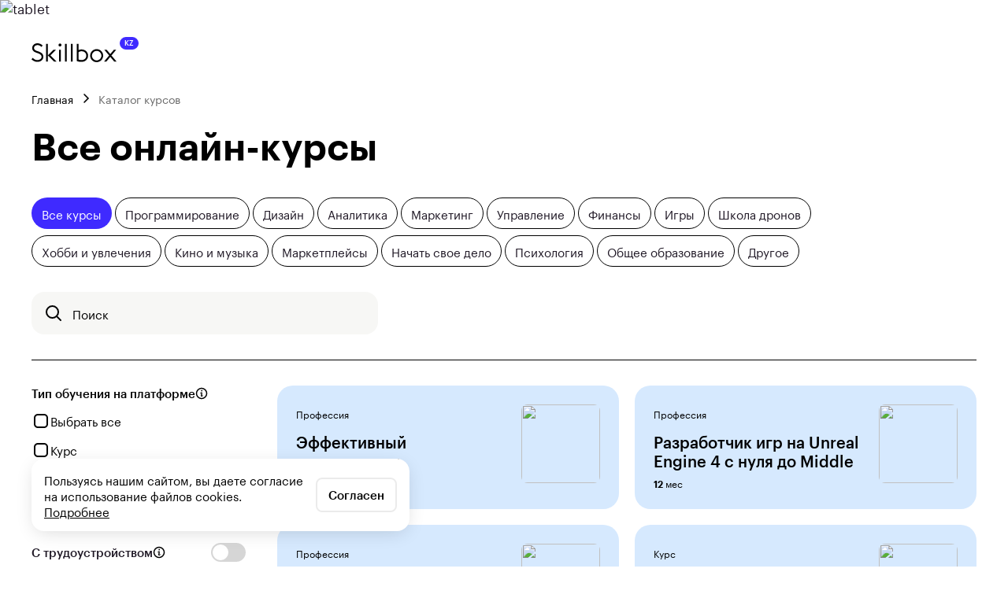

--- FILE ---
content_type: text/html; charset=utf-8
request_url: https://skillbox.kz/courses/?page=16
body_size: 66288
content:
<!DOCTYPE html><html lang="ru"><head><meta charSet="utf-8"/><meta name="viewport" content="viewport-fit=cover, width=device-width, height=device-height, initial-scale=1.0, user-scalable=0, maximum-scale=1.0"/><title>Онлайн-курсы Skillbox в Казахстане: обучение с нуля до трудоустройства</title><meta name="description" content="Обучающие онлайн-курсы с нуля до трудоустройства в Алматы и других городах Казахстана 🎓. Образование для начинающих и практикующих специалистов с сертификатом от Skillbox ✔️. Оставляйте заявку на бесплатную консультацию на нашем сайте."/><meta property="og:title" content="Все онлайн-курсы"/><meta property="og:description" content="Обучающие онлайн-курсы с нуля до трудоустройства в Алматы и других городах Казахстана 🎓. Образование для начинающих и практикующих специалистов с сертификатом от Skillbox ✔️. Оставляйте заявку на бесплатную консультацию на нашем сайте."/><meta property="og:type" content="website"/><meta property="og:url" content="https://skillbox.kz/courses/?page=16"/><meta property="og:image" content="https://ms1.skillbox.kz/images/8eeebac374a840ee37e45cbded4ab7bc/thumb/w=320,h=320,q=80/course_logo/fa/04/e0/fa04e00dd999941a105cb6c0222c11ee.png"/><meta property="og:site_name" content="Онлайн курсы Skillbox в Казахстане"/><meta name="twitter:card" content="summary_large_image"/><meta name="twitter:title" content="Все онлайн-курсы"/><meta name="twitter:description" content="Обучающие онлайн-курсы с нуля до трудоустройства в Алматы и других городах Казахстана 🎓. Образование для начинающих и практикующих специалистов с сертификатом от Skillbox ✔️. Оставляйте заявку на бесплатную консультацию на нашем сайте."/><meta name="twitter:image" content="https://ms1.skillbox.kz/images/8eeebac374a840ee37e45cbded4ab7bc/thumb/w=320,h=320,q=80/course_logo/fa/04/e0/fa04e00dd999941a105cb6c0222c11ee.png"/><meta property="vk:image" content="https://ms1.skillbox.kz/images/8eeebac374a840ee37e45cbded4ab7bc/thumb/w=320,h=320,q=80/course_logo/fa/04/e0/fa04e00dd999941a105cb6c0222c11ee.png"/><link rel="alternate" href="https://skillbox.md/courses/" hrefLang="mo-md"/><link rel="alternate" href="https://skillbox.md/ru/courses/" hrefLang="ru-md"/><link rel="alternate" href="https://skillbox.am/courses/" hrefLang="hy-am"/><link rel="alternate" href="https://skillbox.am/ru/courses/" hrefLang="ru-am"/><link rel="alternate" href="https://skillbox.kg/courses/" hrefLang="ky-kg"/><link rel="alternate" href="https://skillbox.kg/ru/courses/" hrefLang="ru-kg"/><link rel="alternate" href="https://skillbox.uz/courses/" hrefLang="uz-uz"/><link rel="alternate" href="https://skillbox.uz/ru/courses/" hrefLang="ru-uz"/><link rel="alternate" href="https://skillbox.kz/courses/" hrefLang="ru-kz"/><link rel="alternate" href="https://skillbox.by/courses/" hrefLang="ru-by"/><link rel="alternate" href="https://skillbox.ru/courses/" hrefLang="ru-ru"/><link rel="alternate" href="https://skillbox.ge/courses/" hrefLang="ka-ge"/><link rel="alternate" href="https://skillbox.ge/ru/courses/" hrefLang="ru-ge"/><link rel="alternate" href="https://skillbox.az/courses/" hrefLang="az-az"/><link rel="alternate" href="https://skillbox.az/ru/courses/" hrefLang="ru-az"/><link rel="alternate" href="https://skillbox.tj/courses/" hrefLang="tg-tj"/><link rel="alternate" href="https://skillbox.tj/ru/courses/" hrefLang="ru-tj"/><link rel="alternate" href="https://skillbox.team/courses/" hrefLang="ru-pl"/><link rel="canonical" href="https://skillbox.kz/courses/"/><link rel="canonical" href="https://skillbox.kz/courses/"/><script type="application/ld+json">{
  "@context": "https://schema.org",
  "@type": "Organization",
  "name": "skillbox.kz",
  "image": "https://skillbox.kz/static/skillbox-logo.svg",
  "description": "Skillbox.kz - образовательная платформа в Казахстане. Онлайн-обучение востребованным профессиям в различных сферах.",
  "telephone": "+7 705 956 51 10",
  "email": "hello@skillbox.kz",
  "address": {
    "@type": "PostalAddress",
    "streetAddress": "050057, Республика Казахстан, г. Алматы, ул. Тимирязева, д. 38/1, 2 этаж, 7 офис"
  }
}</script><script type="application/ld+json">{
  "@context": "https://schema.org",
  "@type": "Product",
  "name": "Все курсы",
  "image": "https://ms1.skillbox.kz/images/eec880e68c4516dbdb0bb9b283a2673f/thumb/w=240,h=240,q=80/course_logo/fa/04/e0/fa04e00dd999941a105cb6c0222c11ee.png",
  "aggregateRating": {
    "@type": "AggregateRating",
    "ratingValue": "4.75",
    "ratingCount": "38740",
    "bestRating": "5"
  },
  "offers": {
    "@type": "AggregateOffer",
    "lowPrice": "2605",
    "highPrice": "58840",
    "priceCurrency": "KZT",
    "offerCount": "467"
  }
}</script><script type="application/ld+json">{
  "@context": "https://schema.org",
  "@type": "BreadcrumbList",
  "itemListElement": [
    {
      "@type": "ListItem",
      "position": 1,
      "item": {
        "@id": "https://skillbox.kz/",
        "name": "Главная"
      }
    },
    {
      "@type": "ListItem",
      "position": 2,
      "item": {
        "@id": "https://skillbox.kz/courses/",
        "name": "Каталог курсов"
      }
    }
  ]
}</script><meta name="next-head-count" content="38"/><meta charSet="utf-8"/><meta name="format-detection" content="telephone=no"/><link rel="shortcut icon" href="/favicon.ico"/><style class="sc-31b679fd-0 gNLIQN">
  @font-face {
      font-family: "Graphik";
      src: url("/static/Graphik-Regular-Web.woff2") format("woff2"),
      url("/static/Graphik-Regular-Web.woff") format("woff"),
      url("/static/Graphik-Regular-Web.ttf") format("ttf"),
      url("/static/Graphik-Regular-Web.eot") format("eot");
      font-weight: 400;
      font-style: normal;
  }

  @font-face {
      font-family: "Graphik";
      src: url("/static/Graphik-Medium-Web.woff2") format("woff2"),
      url("/static/Graphik-Medium-Web.woff") format("woff"),
      url("/static/Graphik-Medium-Web.ttf") format("ttf"),
      url("/static/Graphik-Medium-Web.eot") format("eot");
      font-weight: 500;
      font-style: normal;
  }
  
  @font-face {
      font-family: "Graphik";
      src: url("/static/Graphik-Semibold-Web.woff2") format("woff2"),
      url("/static/Graphik-Semibold-Web.woff") format("woff"),
      url("/static/Graphik-Semibold-Web.ttf") format("ttf"),
      url("/static/Graphik-Semibold-Web.eot") format("eot");
      font-weight: 600;
      font-style: normal;
  }
  
  @font-face {
      font-family: "Graphik";
      src: url("/static/Graphik-Bold-Web.woff2") format("woff2"),
      url("/static/Graphik-Bold-Web.woff") format("woff"),
      url("/static/Graphik-Bold-Web.ttf") format("ttf"),
      url("/static/Graphik-Bold-Web.eot") format("eot");
      font-weight: 700;
      font-style: normal;
  }
</style><style class="sc-889b5ba0-0 ghJNbe">
    :root {
        --scrollbar-width: 0px;
        --scrollbar-plug-width: 0px;
        --offset-top: 0px;
    }
    
    html,
    body,
    #__next {
        min-height: 100vh;
    }
    
    html {
        font-family: Graphik, sans-serif;
        font-size: 17px;
        line-height: 22px;
        color: #201926;
        -webkit-font-smoothing: antialiased;
        -webkit-tap-highlight-color: transparent;
    }
    
    a {
      text-decoration: none;
      color: unset;
    }
    
    body.isPopupOpened {
        overflow: hidden;
        padding-right: var(--scrollbar-width);
    }

</style><script id="mindbox_init" data-nscript="beforeInteractive">
      (function() {
        window.PopMechanic = { watchLocation: false }; 
        mindbox = window.mindbox || function () {
          mindbox.queue.push(arguments);
        };
        mindbox.queue = mindbox.queue || [];
        mindbox('create', {
          endpointId: 'lerna-b2c.WebsiteKZ',
        })
      })();
    </script><script id="gtm-consent" data-nscript="beforeInteractive">(function() {
    window.dataLayer = window.dataLayer || [];
    function gtag() {
        dataLayer.push(arguments);
    }
    gtag('consent', 'default', {"ad_storage":"granted","ad_user_data":"granted","ad_personalization":"granted","analytics_storage":"granted","functionality_storage":"granted"});
})()</script><script id="MZTPRM5X" data-nscript="beforeInteractive">(function(w,d,s,l,i){w[l]=w[l]||[];w[l].push({'gtm.start':
new Date().getTime(),event:'gtm.js'});var f=d.getElementsByTagName(s)[0],
j=d.createElement(s),dl=l!='dataLayer'?'&l='+l:'';j.async=true;j.src=
'https://www.googletagmanager.com/gtm.js?id='+i+dl;f.parentNode.insertBefore(j,f);
})(window,document,'script','dataLayer','GTM-MZTPRM5X');</script><link rel="preload" href="/_next/static/css/1b48f5922dc6baaf.css" as="style"/><link rel="stylesheet" href="/_next/static/css/1b48f5922dc6baaf.css" data-n-g=""/><noscript data-n-css=""></noscript><script defer="" nomodule="" src="/_next/static/chunks/polyfills-c67a75d1b6f99dc8.js"></script><script id="mindbox_api" src="https://api.mindbox.ru/scripts/v1/tracker.js" defer="" data-nscript="beforeInteractive"></script><script src="/_next/static/chunks/webpack-e7d341dc9a063b93.js" defer=""></script><script src="/_next/static/chunks/framework-66d32731bdd20e83.js" defer=""></script><script src="/_next/static/chunks/main-16da830597e8cda9.js" defer=""></script><script src="/_next/static/chunks/pages/_app-68584faff938a7b1.js" defer=""></script><script src="/_next/static/chunks/231-68d08e0da3a38201.js" defer=""></script><script src="/_next/static/chunks/835-93d2275f7d76302c.js" defer=""></script><script src="/_next/static/chunks/pages/courses-c4fc7a12e38a8d7b.js" defer=""></script><script src="/_next/static/Uxo_XenWG6h5mhNZU76-G/_buildManifest.js" defer=""></script><script src="/_next/static/Uxo_XenWG6h5mhNZU76-G/_ssgManifest.js" defer=""></script><style data-styled="" data-styled-version="5.3.6">.exlAaA{box-sizing:border-box;font-weight:500;cursor:pointer;display:flex;justify-content:center;align-items:center;white-space:nowrap;outline:none;touch-action:manipulation;border:2px solid transparent;width:initial;box-shadow:none;font-size:17px;line-height:22px;padding:14px 18px;background-color:rgba(0,0,0,0.04);color:#000000;border-radius:10px;transition:all 0.3s ease;}/*!sc*/
.exlAaA svg{flex:0 0 24px;}/*!sc*/
.exlAaA:hover{background-color:rgba(0,0,0,.08);}/*!sc*/
.exlAaA svg{margin:-1px 0;display:inline-flex;}/*!sc*/
.exlAaA svg:last-child{margin-left:8px;}/*!sc*/
.exlAaA svg:first-child{margin-right:8px;}/*!sc*/
.exlAaA svg:last-child:first-child{margin-right:0;margin-left:0;}/*!sc*/
.exlAaA:disabled{cursor:default;opacity:0.4;pointer-events:none;}/*!sc*/
.exlAaA sup{margin-left:2px;}/*!sc*/
data-styled.g4[id="sc-8380e242-0"]{content:"exlAaA,"}/*!sc*/
.fCYYAR{max-width:100%;overflow:hidden;text-overflow:ellipsis;white-space:nowrap;}/*!sc*/
data-styled.g5[id="sc-8380e242-1"]{content:"fCYYAR,"}/*!sc*/
.eIGtts{display:inline-block;font-size:17px;line-height:22px;color:#6B6B6B;top:27px;font-weight:500;position:absolute;left:16px;transform:translateY(-50%);pointer-events:none;border:none;border-radius:4px;padding:0 4px;transition:top 0.15s,font-size 0.15s;margin:0;white-space:nowrap;max-width:80%;overflow:hidden;text-overflow:ellipsis;}/*!sc*/
.eIGtts:after{content:'';position:absolute;left:-4px;right:-4px;top:49%;height:50%;z-index:-1;background-color:#ffffff;}/*!sc*/
data-styled.g8[id="sc-3eecffd-0"]{content:"eIGtts,"}/*!sc*/
.dQzHUe{position:relative;display:flex;width:100%;}/*!sc*/
data-styled.g9[id="sc-fdebd29-0"]{content:"dQzHUe,"}/*!sc*/
.ixIalj{font-size:17px;line-height:22px;padding:15px 45px 15px 19px;border:1px solid transparent;border-radius:8px;width:100%;margin:0;font-weight:500;outline:none;box-sizing:border-box;transition:border-color 0.15s ease-in-out;cursor:text;text-overflow:ellipsis;background-color:#ffffff;border-color:rgba(0,0,0,0.12);}/*!sc*/
.ixIalj::placeholder{color:transparent;}/*!sc*/
.ixIalj::-webkit-datetime-edit{flex:0 0 auto;}/*!sc*/
.ixIalj:-webkit-autofill ~ .sc-3eecffd-0,.ixIalj:focus ~ .sc-3eecffd-0,.ixIalj:not(:placeholder-shown) ~ .sc-3eecffd-0{top:0;font-size:13px;}/*!sc*/
.ixIalj:hover,.ixIalj:focus,.ixIalj:focus-within{border-color:#6B6B6B;}/*!sc*/
data-styled.g11[id="sc-fdebd29-2"]{content:"ixIalj,"}/*!sc*/
.cKZayJ{position:relative;display:flex;align-items:flex-start;cursor:pointer;gap:12px;font-size:16px;line-height:20px;}/*!sc*/
data-styled.g14[id="sc-52a69fc0-0"]{content:"cKZayJ,"}/*!sc*/
.dpYCmq{height:16px;min-width:16px;background-color:transparent;border:2px solid #6B6B6B;border-radius:4px;display:flex;box-sizing:border-box;justify-content:center;align-items:center;margin-top:2px;}/*!sc*/
.dpYCmq svg{margin-top:1px;}/*!sc*/
data-styled.g15[id="sc-52a69fc0-1"]{content:"dpYCmq,"}/*!sc*/
.iPjdRr{min-height:24px;display:inline-flex;align-items:flex-start;box-sizing:border-box;width:100%;gap:12px;position:relative;font-size:17px;line-height:22px;line-height:24px;cursor:pointer;color:#000000;touch-action:manipulation;outline:none;}/*!sc*/
.iPjdRr > input{display:none;}/*!sc*/
.iPjdRr > svg{margin-top:1px;}/*!sc*/
data-styled.g17[id="sc-ccd6d820-0"]{content:"iPjdRr,"}/*!sc*/
.jWWtXQ{position:relative;width:100%;}/*!sc*/
.jWWtXQ input,.jWWtXQ textArea{padding:11px 15px;border-radius:8px;}/*!sc*/
.khidLR{position:relative;width:100%;}/*!sc*/
.khidLR input,.khidLR textArea{padding:11px 15px;border-radius:8px;padding-right:37px;}/*!sc*/
data-styled.g19[id="sc-fde5290f-0"]{content:"jWWtXQ,khidLR,"}/*!sc*/
.ieWDEi{font-size:17px;line-height:22px;padding:15px 45px 15px 19px;border:1px solid transparent;border-radius:8px;width:100%;margin:0;font-weight:500;outline:none;box-sizing:border-box;transition:border-color 0.15s ease-in-out;cursor:text;text-overflow:ellipsis;background-color:rgba(0,0,0,.04);}/*!sc*/
.ieWDEi::placeholder{color:#6B6B6B;}/*!sc*/
.ieWDEi::-webkit-datetime-edit{flex:0 0 auto;}/*!sc*/
data-styled.g20[id="sc-fde5290f-1"]{content:"ieWDEi,"}/*!sc*/
.gbQSEV{display:none;align-items:center;justify-content:center;border:none;background:#6B6B6B;border-radius:50%;cursor:pointer;position:absolute;top:50%;right:19px;transform:translateY(-50%);width:16px;height:16px;padding:0;opacity:0.64;transition:opacity 0.1s ease-in-out;}/*!sc*/
.gbQSEV:hover{opacity:1;}/*!sc*/
data-styled.g21[id="sc-fde5290f-2"]{content:"gbQSEV,"}/*!sc*/
.jRENmH{font-weight:500;margin-bottom:4px;color:#6B6B6B;font-size:13px;line-height:16px;}/*!sc*/
data-styled.g23[id="sc-f912cee6-0"]{content:"jRENmH,"}/*!sc*/
.cCEAug{width:100%;box-sizing:border-box;}/*!sc*/
.cCEAug .react-tel-input{display:flex;align-items:center;border:1px solid transparent;border-radius:8px;box-sizing:border-box;position:relative;font-family:inherit;color:#000000;font-size:17px;line-height:22px;background-color:#ffffff;border-color:rgba(0,0,0,0.12);}/*!sc*/
.cCEAug .react-tel-input:hover,.cCEAug .react-tel-input:focus,.cCEAug .react-tel-input:focus-within{border-color:#6B6B6B;}/*!sc*/
.cCEAug .react-tel-input .form-control{order:2;width:100%;height:54px;transition:unset;font-weight:500;border:none;border-radius:0 8px 8px 0;padding:0 20px 0 0;background:transparent;color:inherit;font-size:inherit;}/*!sc*/
.cCEAug .react-tel-input .form-control:hover{border:none;}/*!sc*/
.cCEAug .react-tel-input .form-control:focus{border:none;box-shadow:unset;}/*!sc*/
.cCEAug .react-tel-input .form-control::placeholder{color:#6B6B6B;}/*!sc*/
.cCEAug .react-tel-input .flag-dropdown{position:static;order:1;}/*!sc*/
.cCEAug .react-tel-input .selected-flag{padding:0 0 0 20px;width:70px;height:54px;border-radius:8px 0 0 8px;margin-right:10px;}/*!sc*/
.cCEAug .react-tel-input .selected-flag .arrow{border:none;width:16px;height:16px;transform:translateY(-40%);margin:1px 0 0;left:calc(100% + 10px);background:url("data:image/svg+xml,%3Csvg width='16' height='16' viewBox='0 0 16 16' fill='none' xmlns='http://www.w3.org/2000/svg'%3E%3Cpath d='M3 6L8 11L13 6' stroke='%2378747A' stroke-width='1.5' stroke-linecap='round'/%3E%3C/svg%3E%0A") center / cover no-repeat;transition-duration:0.3s;transition-timing-function:cubic-bezier(0.25,0.1,0.25,1);transition-property:transform;}/*!sc*/
.cCEAug .react-tel-input .selected-flag .arrow.up{transform:translateY(-40%) rotate(180deg);}/*!sc*/
.cCEAug .react-tel-input .country-list{top:calc(100% + 8px);width:100%;border-radius:8px;box-shadow:0 5px 25px -5px rgba(12,11,13,0.16);margin:0;padding:10px 0;border:1px solid rgba(0,0,0,0.12);max-height:230px;overflow-y:auto;}/*!sc*/
.cCEAug .react-tel-input .country-list::-webkit-scrollbar{background-color:transparent;width:4px;}/*!sc*/
.cCEAug .react-tel-input .country-list::-webkit-scrollbar-track{background-color:transparent;}/*!sc*/
.cCEAug .react-tel-input .country-list::-webkit-scrollbar-thumb{background-color:rgba(0,0,0,0.16);border-radius:100px;}/*!sc*/
.cCEAug .react-tel-input .country-list::-webkit-scrollbar-button{display:none;}/*!sc*/
.cCEAug .react-tel-input .country-list::-webkit-scrollbar-track-piece:start{margin-top:10px;}/*!sc*/
.cCEAug .react-tel-input .country-list::-webkit-scrollbar-track-piece:end{margin-bottom:10px;}/*!sc*/
.cCEAug .react-tel-input .country-list .divider{margin:0;padding:0;border-bottom:1px solid rgba(0,0,0,0.12);}/*!sc*/
.cCEAug .react-tel-input .country-list .country{position:relative;padding:10px 45px 10px 55px;transition-duration:0.3s;transition-timing-function:cubic-bezier(0.25,0.1,0.25,1);transition-property:background-color;font-size:17px;line-height:22px;color:#000000;font-weight:500;}/*!sc*/
.cCEAug .react-tel-input .country-list .country:hover{background-color:rgba(0,0,0,0.04);}/*!sc*/
.cCEAug .react-tel-input .country-list .country .flag{display:inline-block;position:absolute;margin:1px 0 0;top:8px;left:20px;}/*!sc*/
.cCEAug .react-tel-input .country-list .country .country-name{margin:0;}/*!sc*/
.cCEAug .react-tel-input .country-list .country .dial-code{margin-left:8px;color:inherit;}/*!sc*/
.cCEAug .react-tel-input .country-list .country .dial-code::before{content:'(';}/*!sc*/
.cCEAug .react-tel-input .country-list .country .dial-code::after{content:')';}/*!sc*/
.cCEAug .react-tel-input .country-list .country.highlight{background-color:inherit;}/*!sc*/
.cCEAug .react-tel-input .country-list .country.highlight::before{content:'';position:absolute;right:20px;top:50%;transform:translateY(-50%);background:url("data:image/svg+xml,%3Csvg width='16' height='16' viewBox='0 0 16 16' fill='none' xmlns='http://www.w3.org/2000/svg'%3E%3Cpath d='M2 8L6 12L14 4' stroke='%23201926' stroke-width='1.5' stroke-linecap='round' stroke-linejoin='round'/%3E%3C/svg%3E%0A") center / cover no-repeat;width:16px;height:16px;}/*!sc*/
data-styled.g24[id="sc-cb5558a7-0"]{content:"cCEAug,"}/*!sc*/
.bvUJEd{display:flex;flex-direction:column;}/*!sc*/
.bvUJEd:not(:last-child){margin:0 0 32px;}/*!sc*/
data-styled.g243[id="sc-153053eb-0"]{content:"bvUJEd,"}/*!sc*/
.edjSwy{font-size:15px;line-height:20px;color:#ffffff;text-decoration:none;transition-duration:0.3s;transition-timing-function:cubic-bezier(0.25,0.1,0.25,1);transition-property:color;}/*!sc*/
.edjSwy:not(:last-child){margin-bottom:16px;}/*!sc*/
.edjSwy:hover{color:rgba(255,255,255,0.7);}/*!sc*/
@media only screen and (min-width:0) and (max-width:767px){.edjSwy{font-size:13px;line-height:16px;}}/*!sc*/
data-styled.g250[id="sc-2d5a9362-0"]{content:"edjSwy,"}/*!sc*/
.MIFiK{padding:0 20px;max-width:1920px;width:100%;margin:0 auto 24px;box-sizing:border-box;position:relative;}/*!sc*/
@media only screen and (min-width:1280px){.MIFiK{padding:0 40px;}}/*!sc*/
@media only screen and (min-width:0) and (max-width:767px){.MIFiK{max-width:100%;margin:0 auto 20px;}}/*!sc*/
data-styled.g341[id="sc-6b913588-2"]{content:"MIFiK,"}/*!sc*/
.bDlMdW{background-color:#000000;color:#ffffff;}/*!sc*/
data-styled.g343[id="sc-bb20c486-0"]{content:"bDlMdW,"}/*!sc*/
.cUXRty{padding:40px 0;display:flex;justify-content:space-between;}/*!sc*/
@media only screen and (min-width:0) and (max-width:1279px){.cUXRty{flex-wrap:wrap;}}/*!sc*/
@media only screen and (min-width:0) and (max-width:959px){.cUXRty{justify-content:space-between;}}/*!sc*/
@media only screen and (min-width:0) and (max-width:767px){.cUXRty{flex-direction:column;align-items:center;text-align:center;}.cUXRty > *:not(:last-child){margin-bottom:40px;}}/*!sc*/
data-styled.g345[id="sc-e2f2c9ab-0"]{content:"cUXRty,"}/*!sc*/
.dialsT{display:flex;margin-right:20px;}/*!sc*/
@media only screen and (min-width:0) and (max-width:1279px){.dialsT{flex-direction:column;}}/*!sc*/
@media only screen and (min-width:0) and (max-width:767px){.dialsT{flex-direction:column;margin-right:0;align-items:center;}}/*!sc*/
data-styled.g346[id="sc-e2f2c9ab-1"]{content:"dialsT,"}/*!sc*/
.jERRiJ{display:flex;flex-direction:column;max-width:310px;min-width:300px;}/*!sc*/
@media only screen and (min-width:0) and (max-width:1279px){.jERRiJ{margin-bottom:40px;}}/*!sc*/
@media only screen and (min-width:0) and (max-width:767px){.jERRiJ{margin-bottom:0;max-width:250px;min-width:200px;}}/*!sc*/
data-styled.g347[id="sc-e2f2c9ab-2"]{content:"jERRiJ,"}/*!sc*/
.bEjEwD{max-width:375px;margin-left:0px;}/*!sc*/
@media only screen and (min-width:0) and (max-width:1279px){.bEjEwD{margin-left:0;max-width:100%;}}/*!sc*/
@media only screen and (min-width:0) and (max-width:959px){.bEjEwD{max-width:100%;}}/*!sc*/
data-styled.g348[id="sc-e2f2c9ab-3"]{content:"bEjEwD,"}/*!sc*/
.gSZXLE{font-size:15px;line-height:20px;color:rgba(255,255,255,0.7);}/*!sc*/
.gSZXLE:not(:last-child){margin-bottom:16px;}/*!sc*/
@media only screen and (min-width:0) and (max-width:767px){.gSZXLE{font-size:13px;line-height:16px;}}/*!sc*/
data-styled.g350[id="sc-e2f2c9ab-5"]{content:"gSZXLE,"}/*!sc*/
.cHWrrL{display:flex;justify-content:space-between;flex-wrap:wrap;flex:0 0 400px;height:max-content;}/*!sc*/
@media only screen and (min-width:0) and (max-width:767px){.cHWrrL{flex-direction:column;flex:0 1 auto;}}/*!sc*/
data-styled.g351[id="sc-d6fc5ab6-0"]{content:"cHWrrL,"}/*!sc*/
.Echk{flex:0 0 50%;padding:0 10px;margin-bottom:16px;height:max-content;box-sizing:border-box;cursor:pointer;font-size:15px;line-height:20px;color:inherit;text-decoration:none;transition-duration:0.3s;transition-timing-function:cubic-bezier(0.25,0.1,0.25,1);transition-property:color;}/*!sc*/
.Echk:hover{color:rgba(255,255,255,0.7);}/*!sc*/
@media only screen and (min-width:0) and (max-width:767px){.Echk{font-size:13px;line-height:16px;margin-bottom:0;}.Echk:not(:last-child){margin-bottom:16px;}}/*!sc*/
data-styled.g352[id="sc-d6fc5ab6-1"]{content:"Echk,"}/*!sc*/
.jIUzGj{font-weight:700;}/*!sc*/
data-styled.g353[id="sc-d6fc5ab6-2"]{content:"jIUzGj,hJhVMP,"}/*!sc*/
.gkSwqz{display:flex;align-items:center;}/*!sc*/
@media only screen and (min-width:0) and (max-width:767px){.gkSwqz{justify-content:center;}}/*!sc*/
data-styled.g354[id="sc-9087cf87-0"]{content:"gkSwqz,"}/*!sc*/
.lebKDS{display:block;margin-right:12px;overflow:hidden;width:32px;height:32px;font-size:9px;line-height:12px;text-decoration:none;}/*!sc*/
.lebKDS img{max-width:100%;max-height:100%;}/*!sc*/
.lebKDS:last-child{margin-right:0;}/*!sc*/
data-styled.g355[id="sc-28b7285c-0"]{content:"lebKDS,"}/*!sc*/
.jYRBrv:not(:last-child){margin-bottom:16px;}/*!sc*/
data-styled.g356[id="sc-b7570e27-0"]{content:"jYRBrv,"}/*!sc*/
.gzKiZm{font-size:15px;line-height:20px;color:#ffffff;font-weight:600;margin-bottom:16px;text-decoration:none;transition-duration:0.3s;transition-timing-function:cubic-bezier(0.25,0.1,0.25,1);transition-property:color;}/*!sc*/
.gzKiZm:hover{color:rgba(255,255,255,0.7);}/*!sc*/
@media only screen and (min-width:0) and (max-width:767px){.gzKiZm{font-size:13px;line-height:16px;}}/*!sc*/
data-styled.g359[id="sc-a57e41e2-0"]{content:"gzKiZm,"}/*!sc*/
.dLpgBS{display:flex;flex-direction:column;margin-right:92px;white-space:nowrap;}/*!sc*/
@media (max-width:1439px){.dLpgBS{margin-right:40px;}}/*!sc*/
@media only screen and (min-width:0) and (max-width:1279px){.dLpgBS{margin-right:0;margin-bottom:40px;}}/*!sc*/
data-styled.g363[id="sc-67ec12d2-0"]{content:"dLpgBS,"}/*!sc*/
body > fstrk-widget{z-index:100 !important;}/*!sc*/
data-styled.g366[id="sc-global-ioUZiC1"]{content:"sc-global-ioUZiC1,"}/*!sc*/
.fRAmtx{position:relative;display:flex;justify-content:space-between;align-items:center;padding:28px 0;border-top:1px solid rgba(255,255,255,0.2);}/*!sc*/
@media only screen and (min-width:0) and (max-width:959px){.fRAmtx{padding:32px 0;align-items:flex-start;}}/*!sc*/
@media only screen and (min-width:0) and (max-width:767px){.fRAmtx{flex-direction:column;align-items:center;}.fRAmtx > *:not(:last-child){margin-bottom:40px;}}/*!sc*/
data-styled.g369[id="sc-bfc2febf-0"]{content:"fRAmtx,"}/*!sc*/
.kcKHxA{flex:0 0 auto;}/*!sc*/
@media only screen and (min-width:0) and (max-width:1279px){.kcKHxA{flex:0 1 auto;}}/*!sc*/
data-styled.g370[id="sc-bfc2febf-1"]{content:"kcKHxA,"}/*!sc*/
.jpJTgh{display:flex;align-items:center;}/*!sc*/
data-styled.g371[id="sc-bfc2febf-2"]{content:"jpJTgh,"}/*!sc*/
.hOMwEd{font-size:12px;line-height:16px;color:#ffffff;white-space:pre-wrap;padding-left:16px;margin-left:16px;position:relative;}/*!sc*/
.hOMwEd:not(:empty):before{content:'';width:1px;height:25px;position:absolute;top:50%;left:0;transform:translateY(-50%);background-color:rgba(255,255,255,0.5);}/*!sc*/
data-styled.g372[id="sc-bfc2febf-3"]{content:"hOMwEd,"}/*!sc*/
.iICiDq{position:relative;}/*!sc*/
@media only screen and (min-width:0) and (max-width:767px){.iICiDq{align-items:center;text-align:center;}}/*!sc*/
data-styled.g373[id="sc-bfc2febf-4"]{content:"iICiDq,"}/*!sc*/
.innovW{flex:0 0 20%;font-size:13px;line-height:16px;color:rgba(255,255,255,0.8);display:none;text-align:right;}/*!sc*/
@media only screen and (min-width:0) and (max-width:1279px){.innovW{display:block;margin-top:42px;flex:0 1 auto;text-align:left;}}/*!sc*/
@media only screen and (min-width:0) and (max-width:767px){.innovW{display:none;margin-top:0;}}/*!sc*/
.jGeAcH{flex:0 0 20%;font-size:13px;line-height:16px;color:rgba(255,255,255,0.8);display:block;text-align:right;}/*!sc*/
@media only screen and (min-width:0) and (max-width:1279px){.jGeAcH{display:none;flex:0 1 auto;text-align:left;}}/*!sc*/
@media only screen and (min-width:0) and (max-width:767px){.jGeAcH{display:block;}}/*!sc*/
data-styled.g374[id="sc-bfc2febf-5"]{content:"innovW,jGeAcH,"}/*!sc*/
.eSsgqX{margin:-4px;display:flex;flex-wrap:wrap;justify-content:center;}/*!sc*/
@media only screen and (min-width:0) and (max-width:1279px){.eSsgqX{width:calc((40px + 4px * 2) * 4);}}/*!sc*/
data-styled.g375[id="sc-76a74cf7-0"]{content:"eSsgqX,"}/*!sc*/
.iWwbwP{overflow:hidden;font-size:8px;display:flex;width:40px;height:40px;margin:4px;color:#ffffff;}/*!sc*/
.iWwbwP img{width:40px;height:40px;display:block;}/*!sc*/
data-styled.g376[id="sc-76a74cf7-1"]{content:"iWwbwP,"}/*!sc*/
html{line-height:1.15;-webkit-text-size-adjust:100%;}/*!sc*/
body{margin:0;}/*!sc*/
main{display:block;}/*!sc*/
h1{font-size:2em;margin:0.67em 0;}/*!sc*/
hr{box-sizing:content-box;height:0;overflow:visible;}/*!sc*/
pre{font-family:monospace,monospace;font-size:1em;}/*!sc*/
a{background-color:transparent;}/*!sc*/
abbr[title]{border-bottom:none;text-decoration:underline;text-decoration:underline dotted;}/*!sc*/
b,strong{font-weight:bolder;}/*!sc*/
code,kbd,samp{font-family:monospace,monospace;font-size:1em;}/*!sc*/
small{font-size:80%;}/*!sc*/
sub,sup{font-size:75%;line-height:0;position:relative;vertical-align:baseline;}/*!sc*/
sub{bottom:-0.25em;}/*!sc*/
sup{top:-0.5em;}/*!sc*/
img{border-style:none;}/*!sc*/
button,input,optgroup,select,textarea{font-family:inherit;font-size:100%;line-height:1.15;margin:0;}/*!sc*/
button,input{overflow:visible;}/*!sc*/
button,select{text-transform:none;}/*!sc*/
button,[type="button"],[type="reset"],[type="submit"]{-webkit-appearance:button;}/*!sc*/
button::-moz-focus-inner,[type="button"]::-moz-focus-inner,[type="reset"]::-moz-focus-inner,[type="submit"]::-moz-focus-inner{border-style:none;padding:0;}/*!sc*/
button:-moz-focusring,[type="button"]:-moz-focusring,[type="reset"]:-moz-focusring,[type="submit"]:-moz-focusring{outline:1px dotted ButtonText;}/*!sc*/
fieldset{padding:0.35em 0.75em 0.625em;}/*!sc*/
legend{box-sizing:border-box;color:inherit;display:table;max-width:100%;padding:0;white-space:normal;}/*!sc*/
progress{vertical-align:baseline;}/*!sc*/
textarea{overflow:auto;}/*!sc*/
[type="checkbox"],[type="radio"]{box-sizing:border-box;padding:0;}/*!sc*/
[type="number"]::-webkit-inner-spin-button,[type="number"]::-webkit-outer-spin-button{height:auto;}/*!sc*/
[type="search"]{-webkit-appearance:textfield;outline-offset:-2px;}/*!sc*/
[type="search"]::-webkit-search-decoration{-webkit-appearance:none;}/*!sc*/
::-webkit-file-upload-button{-webkit-appearance:button;font:inherit;}/*!sc*/
details{display:block;}/*!sc*/
summary{display:list-item;}/*!sc*/
template{display:none;}/*!sc*/
[hidden]{display:none;}/*!sc*/
data-styled.g642[id="sc-global-ecVvVt1"]{content:"sc-global-ecVvVt1,"}/*!sc*/
.hqTqNM{display:flex;min-height:100vh;flex-direction:column;margin:0 auto;}/*!sc*/
data-styled.g699[id="sc-8191783b-0"]{content:"hqTqNM,"}/*!sc*/
.cyAkXu{flex:1;display:flex;flex-direction:column;}/*!sc*/
data-styled.g700[id="sc-8191783b-1"]{content:"cyAkXu,"}/*!sc*/
.gUjXXv{padding:0 40px;max-width:1440px;width:100%;margin:0 auto;box-sizing:border-box;}/*!sc*/
@media only screen and (min-width:0) and (max-width:767px){.gUjXXv{padding:0 20px;}}/*!sc*/
data-styled.g701[id="sc-8191783b-2"]{content:"gUjXXv,"}/*!sc*/
.dyGTMT{display:flex;padding:32px 0 0;margin-top:32px;border-top:1px solid #000000;}/*!sc*/
@media only screen and (min-width:0) and (max-width:1279px){.dyGTMT{border-top:none;margin-top:0;}}/*!sc*/
@media only screen and (min-width:0) and (max-width:767px){.dyGTMT{padding:24px 0 0;}}/*!sc*/
data-styled.g703[id="sc-e715c61a-1"]{content:"dyGTMT,"}/*!sc*/
.fTdBqh{flex:0 0 272px;margin-right:40px;}/*!sc*/
@media only screen and (min-width:0) and (max-width:1279px){.fTdBqh{display:none;}}/*!sc*/
data-styled.g704[id="sc-e715c61a-2"]{content:"fTdBqh,"}/*!sc*/
.jqnjIe{flex:1 1 auto;}/*!sc*/
data-styled.g705[id="sc-e715c61a-3"]{content:"jqnjIe,"}/*!sc*/
.kNcthQ{cursor:pointer;position:relative;border-radius:16px;background-color:#F7F7F5;color:#000000;width:100%;max-width:440px;height:54px;padding:17px 52px;box-sizing:border-box;overflow:hidden;text-overflow:ellipsis;white-space:nowrap;font-size:15px;line-height:20px;}/*!sc*/
@media only screen and (min-width:0) and (max-width:767px){.kNcthQ{max-width:100%;}}/*!sc*/
.kNcthQ > svg{position:absolute;top:15px;left:16px;}/*!sc*/
data-styled.g706[id="sc-6c3273c0-0"]{content:"kNcthQ,"}/*!sc*/
.gcAUGH{display:flex;flex-wrap:wrap;max-width:1160px;margin:0 -2px;}/*!sc*/
data-styled.g712[id="sc-8c962a06-0"]{content:"gcAUGH,"}/*!sc*/
.djRgtZ{border:1px solid #000000;border-radius:100px;padding:9px 12px;font-size:15px;line-height:20px;color:#000000;cursor:pointer;margin:0 2px 8px 2px;transition-duration:0.3s;transition-timing-function:cubic-bezier(0.25,0.1,0.25,1);transition-property:background-color,color,border-color;color:inherit;text-decoration:none;background-color:#3F2AFF;color:#FFFFFF;border-color:transparent;}/*!sc*/
.djRgtZ:hover{border-color:#3F2AFF;}/*!sc*/
.eFpeeb{border:1px solid #000000;border-radius:100px;padding:9px 12px;font-size:15px;line-height:20px;color:#000000;cursor:pointer;margin:0 2px 8px 2px;transition-duration:0.3s;transition-timing-function:cubic-bezier(0.25,0.1,0.25,1);transition-property:background-color,color,border-color;color:inherit;text-decoration:none;}/*!sc*/
.eFpeeb:hover{border-color:#3F2AFF;}/*!sc*/
data-styled.g713[id="sc-e2e30b80-0"]{content:"djRgtZ,eFpeeb,"}/*!sc*/
.bcuMsF .sc-93e19a20-0,.bcuMsF .sc-88015582-0{margin:32px 0 0 0;}/*!sc*/
.bcuMsF .sc-88015582-0{background:#6B6B6B;}/*!sc*/
data-styled.g714[id="sc-4f2f17d6-0"]{content:"bcuMsF,"}/*!sc*/
.emIneG{display:flex;margin-top:24px;flex:1 1 calc(50% - 10px);max-width:calc(50% - 10px);}/*!sc*/
@media only screen and (min-width:0) and (max-width:767px){.emIneG{flex:1 1 100%;max-width:100%;margin-top:12px;}}/*!sc*/
data-styled.g716[id="sc-4f2f17d6-2"]{content:"emIneG,"}/*!sc*/
.hMPqMp{font-size:48px;line-height:68px;color:#000000;font-weight:600;white-space:pre-wrap;margin:0;}/*!sc*/
@media only screen and (min-width:0) and (max-width:767px){.hMPqMp{margin-bottom:24px;font-size:28px;line-height:34px;}}/*!sc*/
data-styled.g717[id="sc-d2126baa-0"]{content:"hMPqMp,"}/*!sc*/
.jiRONP{position:relative;cursor:pointer;border-radius:16px;width:54px;height:54px;min-width:54px;background-color:#F7F7F5;display:none;justify-content:center;align-items:center;margin-left:8px;}/*!sc*/
@media only screen and (min-width:0) and (max-width:1279px){.jiRONP{display:flex;}}/*!sc*/
data-styled.g718[id="sc-12536f9c-0"]{content:"jiRONP,"}/*!sc*/
.cOaUdY{display:flex;align-items:center;margin-bottom:16px;overflow-x:auto;}/*!sc*/
data-styled.g720[id="sc-8adc25d9-0"]{content:"cOaUdY,"}/*!sc*/
.edSZBC{display:flex;align-items:center;flex:0 0 auto;}/*!sc*/
.edSZBC a{color:#000000;text-decoration:none;font-size:14px;line-height:20px;transition-duration:0.3s;transition-timing-function:cubic-bezier(0.25,0.1,0.25,1);transition-property:color;}/*!sc*/
.edSZBC a:hover{color:#3F2AFF;}/*!sc*/
data-styled.g721[id="sc-57e0f2f6-0"]{content:"edSZBC,"}/*!sc*/
.jpKvUq{color:#6B6B6B;font-size:14px;line-height:20px;flex:0 0 auto;}/*!sc*/
data-styled.g722[id="sc-57e0f2f6-1"]{content:"jpKvUq,"}/*!sc*/
.jEMuEI{margin:0 8px;}/*!sc*/
.jEMuEI svg{display:block;transform:rotate(-90deg);}/*!sc*/
data-styled.g723[id="sc-57e0f2f6-2"]{content:"jEMuEI,"}/*!sc*/
.jAFkJt{box-sizing:border-box;font-weight:500;font-size:17px;line-height:22px;text-align:left;}/*!sc*/
.jAFkJt:not(:last-child){margin-bottom:8px;}/*!sc*/
.jAFkJt .sc-ccd6d820-0{gap:8px;font-size:15px;line-height:20px;line-height:24px;}/*!sc*/
.jAFkJt .sc-ccd6d820-0 svg{min-width:24px;}/*!sc*/
data-styled.g727[id="sc-c1f8f015-0"]{content:"jAFkJt,"}/*!sc*/
.gSYOtf{display:flex;gap:8px;align-items:center;font-weight:500;margin-bottom:12px;color:#000000;font-size:15px;line-height:20px;}/*!sc*/
data-styled.g728[id="sc-514750d8-0"]{content:"gSYOtf,"}/*!sc*/
.cMxuxS{position:relative;}/*!sc*/
data-styled.g729[id="sc-4e6e7bc5-0"]{content:"cMxuxS,"}/*!sc*/
.GvYSo{display:flex;align-items:center;cursor:pointer;max-width:max-content;transition-duration:0.3s;transition-timing-function:cubic-bezier(0.25,0.1,0.25,1);transition-property:all;}/*!sc*/
.GvYSo:hover{opacity:0.6;}/*!sc*/
data-styled.g730[id="sc-4e6e7bc5-1"]{content:"GvYSo,"}/*!sc*/
.eZOplQ{position:absolute;box-sizing:border-box;left:50%;transform:translateX(-50%);padding:24px;border-radius:16px;z-index:300;width:280px;box-shadow:0px 5px 25px -5px rgba(12,11,13,0.16);background-color:#242424;color:#ffffff;opacity:0;pointer-events:none;bottom:calc(100% + 18px);}/*!sc*/
.eZOplQ::before{content:'';background-color:inherit;width:16px;height:16px;position:absolute;left:50%;top:100%;transform:translate(-50%,-50%) rotate(45deg);z-index:-1;}/*!sc*/
.eZOplQ h4{font-size:17px;line-height:22px;font-weight:500;margin:0 0 8px 0;}/*!sc*/
.eZOplQ p{font-size:15px;line-height:20px;margin:0;font-weight:400;}/*!sc*/
.eZOplQ p:not(:last-child){margin-bottom:32px;}/*!sc*/
data-styled.g731[id="sc-4e6e7bc5-2"]{content:"eZOplQ,"}/*!sc*/
.kvGJWJ{overflow-y:auto;}/*!sc*/
.kvGJWJ::-webkit-scrollbar{background-color:transparent;width:4px;}/*!sc*/
.kvGJWJ::-webkit-scrollbar-track{background-color:transparent;}/*!sc*/
.kvGJWJ::-webkit-scrollbar-thumb{background-color:rgba(0,0,0,0.16);border-radius:100px;}/*!sc*/
.kvGJWJ::-webkit-scrollbar-button{display:none;}/*!sc*/
.kvGJWJ::-webkit-scrollbar-track-piece:start{margin-top:0px;}/*!sc*/
.kvGJWJ::-webkit-scrollbar-track-piece:end{margin-bottom:0px;}/*!sc*/
data-styled.g733[id="sc-7d13a452-1"]{content:"kvGJWJ,"}/*!sc*/
.crTjyc{box-sizing:border-box;margin-bottom:12px;position:static;}/*!sc*/
.crTjyc input{color:#6B6B6B;padding-left:16px;width:100%;box-sizing:border-box;}/*!sc*/
data-styled.g737[id="sc-cb1246cb-0"]{content:"crTjyc,"}/*!sc*/
.jaFfGT{padding-bottom:32px;position:relative;}/*!sc*/
.jaFfGT .sc-db025e44-0{position:absolute;left:0;bottom:0;max-width:100%;overflow:hidden;}/*!sc*/
.jaFfGT .sc-76cd9ac5-0{max-width:100%;overflow:hidden;text-overflow:ellipsis;font-size:15px;line-height:20px;}/*!sc*/
.jaFfGT .sc-7d13a452-1{max-height:240px;}/*!sc*/
data-styled.g739[id="sc-4abcbdd-0"]{content:"jaFfGT,"}/*!sc*/
.hfBepl:not(:last-child):not(:empty){padding-bottom:32px;margin-bottom:32px;border-bottom:1px solid #6B6B6B;}/*!sc*/
.hfBepl input{font-size:15px;line-height:20px;background-color:#ffffff;border-color:#E4E4E4;font-weight:400;transition-duration:0.3s;transition-timing-function:cubic-bezier(0.25,0.1,0.25,1);transition-property:border-color;}/*!sc*/
.hfBepl input:hover,.hfBepl input:focus{border-color:#3F2AFF;}/*!sc*/
.hfBepl .sc-ccd6d820-0{font-weight:400;}/*!sc*/
.hfBepl .sc-ccd6d820-0:hover{color:#000000;}/*!sc*/
.hfBepl .sc-f912cee6-0{padding:0 15px 4px;font-weight:400;font-size:13px;line-height:16px;}/*!sc*/
data-styled.g740[id="sc-6c45318b-0"]{content:"hfBepl,"}/*!sc*/
.deTnbk{display:flex;margin:0 -6px;}/*!sc*/
data-styled.g742[id="sc-d70d3d4d-1"]{content:"deTnbk,"}/*!sc*/
.cpJqMp{display:block;padding:0 6px;flex:0 0 calc(50% - 12px);}/*!sc*/
data-styled.g743[id="sc-fa084ff9-0"]{content:"cpJqMp,"}/*!sc*/
.kiwRjn{position:relative;width:100%;font-size:15px;line-height:20px;}/*!sc*/
@media only screen and (min-width:0) and (max-width:767px){.kiwRjn{margin:16px 0;}}/*!sc*/
data-styled.g751[id="sc-25517333-0"]{content:"kiwRjn,"}/*!sc*/
.hRYsLr{margin-left:auto;}/*!sc*/
data-styled.g752[id="sc-25517333-1"]{content:"hRYsLr,"}/*!sc*/
.bPEFyp{display:flex;gap:8px;align-items:center;}/*!sc*/
.bPEFyp .sc-4e6e7bc5-2{max-width:280px;}/*!sc*/
.bPEFyp:not(:last-child){margin-bottom:12px;}/*!sc*/
data-styled.g753[id="sc-25517333-2"]{content:"bPEFyp,"}/*!sc*/
@media only screen and (min-width:1280px){.dmERje{font-weight:500;}}/*!sc*/
data-styled.g754[id="sc-25517333-3"]{content:"dmERje,"}/*!sc*/
.cybwhX{position:relative;display:inline-block;padding:2px;z-index:1;vertical-align:top;height:24px;width:44px;border-radius:100px;background:#eceffc;cursor:pointer;transition:background 0.4s ease;box-sizing:border-box;background-color:rgba(0,0,0,0.16);transition-duration:0.3s;transition-timing-function:cubic-bezier(0.25,0.1,0.25,1);transition-property:background-color;}/*!sc*/
.cybwhX:hover{background-color:rgba(0,0,0,0.24);}/*!sc*/
data-styled.g755[id="sc-94df4056-0"]{content:"cybwhX,"}/*!sc*/
.lcEGKn{background:#ffffff;width:20px;height:20px;border-radius:50%;margin-right:auto;transition:margin 0.4s;}/*!sc*/
data-styled.g756[id="sc-94df4056-1"]{content:"lcEGKn,"}/*!sc*/
.jHLYNN{display:flex;flex-wrap:wrap;margin:0 -10px;}/*!sc*/
@media only screen and (max-width:767px){.jHLYNN{margin:0;}}/*!sc*/
data-styled.g758[id="sc-2bc9330d-0"]{content:"jHLYNN,"}/*!sc*/
.QXRWS{display:flex;border-radius:20px;padding:24px;flex:1 1 calc(50% - 20px);max-width:calc(50% - 20px);box-sizing:border-box;overflow:hidden;cursor:pointer;text-decoration:none;margin:0 10px 20px 10px;background-color:#D6E9FE;transition-duration:0.3s;transition-timing-function:cubic-bezier(0.25,0.1,0.25,1);transition-property:transform;}/*!sc*/
.QXRWS:hover{transform:scale(1.02);}/*!sc*/
@media only screen and (min-width:0) and (max-width:1279px){.QXRWS{padding:20px;}}/*!sc*/
@media only screen and (min-width:0) and (max-width:767px){.QXRWS{flex:1 1 100%;max-width:100%;margin:0 0 12px 0;border-radius:12px;}}/*!sc*/
data-styled.g759[id="sc-42b30724-0"]{content:"QXRWS,"}/*!sc*/
.bFouKi{display:flex;flex-direction:column;flex-grow:1;margin-right:24px;word-break:break-word;}/*!sc*/
@media only screen and (min-width:0) and (max-width:1279px){.bFouKi{margin-right:20px;font-size:10px;line-height:12px;}}/*!sc*/
@media only screen and (min-width:0) and (max-width:767px){.bFouKi{margin-right:12px;}}/*!sc*/
data-styled.g760[id="sc-42b30724-1"]{content:"bFouKi,"}/*!sc*/
.jMhQdp{display:flex;align-items:center;flex-wrap:wrap;gap:8px;margin-bottom:12px;}/*!sc*/
data-styled.g761[id="sc-42b30724-2"]{content:"jMhQdp,"}/*!sc*/
.bKrrAM{display:flex;align-items:center;padding:4px 8px;color:#000000;font-size:12px;line-height:16px;font-weight:500;border-radius:16px;}/*!sc*/
.bKrrAM svg{margin-right:4px;}/*!sc*/
@media only screen and (min-width:0) and (max-width:1279px){.bKrrAM{font-size:10px;line-height:12px;}}/*!sc*/
data-styled.g762[id="sc-42b30724-3"]{content:"bKrrAM,"}/*!sc*/
.ceOUXG{background-color:#6a53fd;color:#ffffff;}/*!sc*/
data-styled.g764[id="sc-42b30724-5"]{content:"ceOUXG,"}/*!sc*/
.bttIXM{font-size:12px;line-height:16px;color:#000000;padding:4px 0;}/*!sc*/
@media only screen and (min-width:0) and (max-width:1279px){.bttIXM{font-size:10px;line-height:12px;}}/*!sc*/
data-styled.g766[id="sc-42b30724-7"]{content:"bttIXM,"}/*!sc*/
.gppRNp{font-size:20px;line-height:24px;color:#000000;font-weight:500;overflow:hidden;text-overflow:ellipsis;display:-webkit-box;-webkit-line-clamp:3;-webkit-box-orient:vertical;}/*!sc*/
@media only screen and (min-width:0) and (max-width:1279px){.gppRNp{font-size:16px;line-height:20px;overflow:hidden;text-overflow:ellipsis;display:-webkit-box;-webkit-line-clamp:2;-webkit-box-orient:vertical;}}/*!sc*/
data-styled.g767[id="sc-42b30724-8"]{content:"gppRNp,"}/*!sc*/
.jugopi{font-size:12px;line-height:16px;color:#000000;padding-top:8px;margin-top:auto;}/*!sc*/
.jugopi b{font-weight:600;}/*!sc*/
@media only screen and (min-width:0) and (max-width:1279px){.jugopi{font-size:10px;line-height:12px;}}/*!sc*/
data-styled.g768[id="sc-42b30724-9"]{content:"jugopi,"}/*!sc*/
.inOXmj{display:flex;justify-content:flex-start;align-items:center;width:100px;height:100px;flex:0 0 100px;overflow:hidden;border-radius:8px;}/*!sc*/
.inOXmj img{width:100%;height:100%;}/*!sc*/
data-styled.g770[id="sc-12c51d3f-0"]{content:"inOXmj,"}/*!sc*/
.hDxhgj .sc-5f23f418-0{color:#3F2AFF;}/*!sc*/
.hDxhgj input{background-color:#ffffff;border-color:#E4E4E4;font-weight:400;transition-duration:0.3s;transition-timing-function:cubic-bezier(0.25,0.1,0.25,1);transition-property:border-color;}/*!sc*/
.hDxhgj input:hover,.hDxhgj input:focus{border-color:#3F2AFF;}/*!sc*/
.hDxhgj .sc-ccd6d820-0{font-weight:400;}/*!sc*/
.hDxhgj .sc-f912cee6-0{font-weight:400;}/*!sc*/
.hDxhgj .sc-cb1246cb-0{border-bottom:1px solid #E4E4E4;}/*!sc*/
.hDxhgj .sc-cb1246cb-0 input{background-color:#F7F7F5;border-color:transparent;}/*!sc*/
.hDxhgj .sc-7d13a452-2{font-weight:700;}/*!sc*/
.hDxhgj .sc-514750d8-0{font-weight:600;}/*!sc*/
.hDxhgj .sc-5c0b3f98-4 button{background-color:#3F2AFF;color:#ffffff;}/*!sc*/
data-styled.g777[id="sc-f1d66e0b-0"]{content:"hDxhgj,"}/*!sc*/
.cbpBkg{display:none;}/*!sc*/
data-styled.g793[id="sc-863719a9-0"]{content:"cbpBkg,"}/*!sc*/
.laSFFu{background:#242424;padding:80px 40px;}/*!sc*/
.laSFFu > *{box-sizing:border-box;}/*!sc*/
@media only screen and (min-width:0) and (max-width:1279px){.laSFFu{padding:64px 40px;}}/*!sc*/
@media only screen and (min-width:0) and (max-width:767px){.laSFFu{padding:64px 20px;}}/*!sc*/
data-styled.g794[id="sc-dc6ea70c-0"]{content:"laSFFu,"}/*!sc*/
.cbULGh{background:#ffffff;border-radius:20px;max-width:1360px;margin:0 auto;padding:48px 48px 24px;display:flex;justify-content:space-between;position:relative;}/*!sc*/
@media only screen and (min-width:0) and (max-width:1279px){.cbULGh{padding:40px;flex-direction:column;}}/*!sc*/
@media only screen and (min-width:0) and (max-width:767px){.cbULGh{padding:40px 20px;}}/*!sc*/
data-styled.g795[id="sc-dc6ea70c-1"]{content:"cbULGh,"}/*!sc*/
.cWbCCX{flex:0 1 612px;}/*!sc*/
.cWbCCX .sc-153053eb-0:not(:last-child){margin:0;margin-bottom:20px;}/*!sc*/
@media only screen and (min-width:0) and (max-width:1279px){.cWbCCX{flex:1 1 auto;}}/*!sc*/
data-styled.g796[id="sc-dc6ea70c-2"]{content:"cWbCCX,"}/*!sc*/
.cZTZgw{display:flex;justify-content:space-between;margin-bottom:20px;}/*!sc*/
.cZTZgw .sc-153053eb-0{flex:0 1 50%;}/*!sc*/
.cZTZgw .sc-153053eb-0:not(:last-child){margin:0;margin-right:20px;}/*!sc*/
@media only screen and (min-width:0) and (max-width:767px){.cZTZgw .sc-153053eb-0{flex:1 1 auto;}.cZTZgw .sc-153053eb-0:not(:last-child){margin-right:0;margin-bottom:20px;}}/*!sc*/
@media only screen and (min-width:0) and (max-width:767px){.cZTZgw{flex-direction:column;}}/*!sc*/
data-styled.g797[id="sc-dc6ea70c-3"]{content:"cZTZgw,"}/*!sc*/
.dwvsx{font-size:13px;line-height:16px;}/*!sc*/
.dwvsx a{color:inherit;border-bottom:1px solid rgba(0,0,0,0.2);}/*!sc*/
data-styled.g798[id="sc-dc6ea70c-4"]{content:"dwvsx,"}/*!sc*/
.fFCsnu{font-size:13px;line-height:16px;align-self:center;}/*!sc*/
data-styled.g799[id="sc-dc6ea70c-5"]{content:"fFCsnu,"}/*!sc*/
.gUSgPW{margin-bottom:4px;}/*!sc*/
@media only screen and (min-width:0) and (max-width:767px){.gUSgPW{margin-bottom:8px;}}/*!sc*/
data-styled.g800[id="sc-dc6ea70c-6"]{content:"gUSgPW,"}/*!sc*/
.lbqpwA{max-width:280px;width:100%;margin-top:16px;background-color:#3F2AFF;color:#ffffff;transition-duration:0.3s;transition-timing-function:cubic-bezier(0.25,0.1,0.25,1);transition-property:opacity;}/*!sc*/
.lbqpwA:hover{opacity:0.87;background-color:#3F2AFF;}/*!sc*/
@media only screen and (min-width:0) and (max-width:767px){.lbqpwA{max-width:unset;}}/*!sc*/
data-styled.g801[id="sc-dc6ea70c-7"]{content:"lbqpwA,"}/*!sc*/
.ffnZHZ{font-size:13px;line-height:16px;color:#000000;margin-top:12px;}/*!sc*/
.ffnZHZ a{border-bottom:1px solid rgba(0,0,0,0.2);}/*!sc*/
data-styled.g802[id="sc-dc6ea70c-8"]{content:"ffnZHZ,"}/*!sc*/
.TOglI{flex:0 1 430px;margin-right:16px;color:#000000;}/*!sc*/
@media only screen and (min-width:0) and (max-width:1279px){.TOglI{flex:1 1 auto;margin-bottom:20px;margin-right:0;}}/*!sc*/
data-styled.g803[id="sc-9ff8813b-0"]{content:"TOglI,"}/*!sc*/
.gHmUEl{font-weight:600;font-size:28px;line-height:34px;margin-bottom:16px;}/*!sc*/
@media only screen and (min-width:0) and (max-width:1279px){.gHmUEl{margin-bottom:12px;font-size:24px;line-height:30px;}}/*!sc*/
data-styled.g804[id="sc-9ff8813b-1"]{content:"gHmUEl,"}/*!sc*/
.fquhQs{font-size:16px;line-height:20px;}/*!sc*/
@media only screen and (min-width:0) and (max-width:1279px){.fquhQs{font-size:14px;line-height:20px;}}/*!sc*/
data-styled.g805[id="sc-9ff8813b-2"]{content:"fquhQs,"}/*!sc*/
.giGcIZ{background:#ffffff;padding:0 40px;margin:64px 0;}/*!sc*/
.giGcIZ > *{box-sizing:border-box;}/*!sc*/
@media only screen and (min-width:0) and (max-width:767px){.giGcIZ{padding:0 20px;}}/*!sc*/
data-styled.g811[id="sc-bdfb4c09-0"]{content:"giGcIZ,"}/*!sc*/
.ibsMez{padding:48px;background:#F7F7F5;border-radius:16px;display:flex;max-width:1360px;width:100%;margin:0 auto;}/*!sc*/
@media only screen and (min-width:0) and (max-width:1279px){.ibsMez{flex-direction:column;padding:40px;}}/*!sc*/
@media only screen and (min-width:0) and (max-width:767px){.ibsMez{padding:32px 20px;}}/*!sc*/
data-styled.g812[id="sc-bdfb4c09-1"]{content:"ibsMez,"}/*!sc*/
.eUExUm{width:240px;height:240px;flex:0 0 auto;border-radius:16px;overflow:hidden;margin-right:24px;}/*!sc*/
.eUExUm img{width:100%;height:100%;}/*!sc*/
@media only screen and (min-width:0) and (max-width:1279px){.eUExUm{width:200px;height:200px;margin-right:0;margin-bottom:24px;}}/*!sc*/
@media only screen and (min-width:0) and (max-width:767px){.eUExUm{width:150px;height:150px;}}/*!sc*/
data-styled.g813[id="sc-956b07b6-0"]{content:"eUExUm,"}/*!sc*/
.dfSrDi .sc-a67f5ec7-0{position:relative;color:#000000;font-size:16px;line-height:20px;}/*!sc*/
.dfSrDi .sc-a67f5ec7-0 h2{margin:0 0 12px 0;font-size:28px;line-height:34px;font-weight:600;}/*!sc*/
.dfSrDi .sc-a67f5ec7-0 h3{margin:24px 0 12px 0;font-size:20px;line-height:24px;font-weight:500;}/*!sc*/
.dfSrDi .sc-a67f5ec7-0 p{margin:0 0 8px 0;}/*!sc*/
.dfSrDi .sc-a67f5ec7-0 p:last-child{margin-bottom:0;}/*!sc*/
.dfSrDi .sc-a67f5ec7-0 a{text-decoration:underline;}/*!sc*/
.dfSrDi .sc-a67f5ec7-0 b{font-weight:500;}/*!sc*/
.dfSrDi .sc-a67f5ec7-0 ul{margin:0 0 16px 0;padding:0 0 0 30px;}/*!sc*/
@media only screen and (min-width:0) and (max-width:1279px){.dfSrDi .sc-a67f5ec7-0{font-size:14px;line-height:24px;}}/*!sc*/
data-styled.g815[id="sc-a67f5ec7-1"]{content:"dfSrDi,"}/*!sc*/
.iFQbEZ{border-top:1px solid #6B6B6B;padding:80px 0 40px;margin-top:80px;}/*!sc*/
@media only screen and (min-width:0) and (max-width:959px){.iFQbEZ{padding:64px 0 32px;margin-top:64px;}}/*!sc*/
data-styled.g817[id="sc-e316937d-0"]{content:"iFQbEZ,"}/*!sc*/
.hwjZoK{font-size:28px;line-height:34px;color:#000000;font-weight:600;margin:0 0 32px 0;}/*!sc*/
@media only screen and (min-width:0) and (max-width:767px){.hwjZoK{font-size:24px;line-height:30px;}}/*!sc*/
data-styled.g818[id="sc-e316937d-1"]{content:"hwjZoK,"}/*!sc*/
.fYeFCc{display:flex;color:#000000;flex:0 1 420px;margin-bottom:40px;}/*!sc*/
@media only screen and (min-width:0) and (max-width:959px){.fYeFCc{flex:0 1 328px;margin-bottom:32px;}}/*!sc*/
@media only screen and (min-width:0) and (max-width:767px){.fYeFCc{flex:1 1 100%;}}/*!sc*/
data-styled.g819[id="sc-51f0bc5c-0"]{content:"fYeFCc,"}/*!sc*/
.jA-dovM{display:flex;margin-right:16px;}/*!sc*/
data-styled.g820[id="sc-51f0bc5c-1"]{content:"jA-dovM,"}/*!sc*/
.chSutp{font-size:20px;line-height:24px;font-weight:500;margin:0 0 4px 0;}/*!sc*/
data-styled.g822[id="sc-51f0bc5c-3"]{content:"chSutp,"}/*!sc*/
.fYTzXP{font-size:16px;line-height:20px;margin:0;}/*!sc*/
data-styled.g823[id="sc-51f0bc5c-4"]{content:"fYTzXP,"}/*!sc*/
.cevFrG{display:flex;justify-content:space-between;flex-wrap:wrap;}/*!sc*/
data-styled.g824[id="sc-c6603d28-0"]{content:"cevFrG,"}/*!sc*/
.knkzDl{padding:36px 0;}/*!sc*/
@media only screen and (min-width:0) and (max-width:767px){.knkzDl{padding:20px 0;}}/*!sc*/
data-styled.g836[id="sc-5f85cfbc-1"]{content:"knkzDl,"}/*!sc*/
.hilNgh{display:block;position:relative;height:24px;width:108px;}/*!sc*/
.hilNgh:after{content:'KZ';position:absolute;right:-4px;top:-8px;display:block;padding:2px 6px;border-radius:8px;font-weight:500;background-color:#3F2AFF;color:#FFFFFF;transform:translate(100%);font-size:9px;line-height:12px;}/*!sc*/
data-styled.g837[id="sc-5f85cfbc-2"]{content:"hilNgh,"}/*!sc*/
.cvComX{background-color:#242424;}/*!sc*/
.cvComX .sc-bb20c486-0{background-color:#242424;color:#ffffff;}/*!sc*/
.cvComX .sc-bb20c486-1{max-width:1440px;}/*!sc*/
@media only screen and (min-width:0) and (max-width:767px){.cvComX .sc-bb20c486-1{padding:0 40px;}}/*!sc*/
data-styled.g838[id="sc-665c4efe-0"]{content:"cvComX,"}/*!sc*/
.cHxpTo{min-width:100%;overflow:hidden;position:relative;position:-webkit-sticky;position:sticky;top:0;z-index:100;}/*!sc*/
.cHxpTo img{display:none;min-width:100%;max-width:100%;}/*!sc*/
@media (min-width:1281px){.cHxpTo img[alt='desk']{display:block;}}/*!sc*/
@media (max-width:1280px) and (min-width:768px){.cHxpTo img[alt='tablet']{display:block;}}/*!sc*/
@media (max-width:767px) and (min-width:480px){.cHxpTo img[alt='mobile']{display:block;}}/*!sc*/
@media (max-width:479px){.cHxpTo img[alt='small-mobile']{display:block;}}/*!sc*/
data-styled.g846[id="sc-6c9ff70e-0"]{content:"cHxpTo,"}/*!sc*/
</style></head><body><noscript><iframe src='https://www.googletagmanager.com/ns.html?id=GTM-MZTPRM5X'
height='0' width='0' style='display:none;visibility:hidden'></iframe></noscript><div id="__next"><div class="sc-8191783b-0 hqTqNM"><div class="sc-6c9ff70e-0 cHxpTo"><img src="https://ms1.skillbox.kz/images/06dc8e28db0a4b184699e55795a7137c/resize/w=1920,h=96,q=100/banner_image/08/3e/bf/083ebf1fff7834664ad3038ddd4abd27.png" srcSet="https://ms1.skillbox.kz/images/6615c883240e2e708ae58fcaf0008c1e/resize/w=3840,h=192,q=34/banner_image/08/3e/bf/083ebf1fff7834664ad3038ddd4abd27.png 1x,https://ms1.skillbox.kz/images/6615c883240e2e708ae58fcaf0008c1e/resize/w=3840,h=192,q=34/banner_image/08/3e/bf/083ebf1fff7834664ad3038ddd4abd27.png 2x" alt="desk"/><img src="https://ms1.skillbox.kz/images/1a9ae786c6e9be7ff59a2c2a4bdfa0ea/resize/w=1280,h=96,q=100/banner_image/59/3b/11/593b117debde728efd8e59cc6d2bfd49.png" srcSet="https://ms1.skillbox.kz/images/c36b1fa87d6e11c9ab80e5be82963d21/resize/w=2560,h=192,q=34/banner_image/59/3b/11/593b117debde728efd8e59cc6d2bfd49.png 1x,https://ms1.skillbox.kz/images/c36b1fa87d6e11c9ab80e5be82963d21/resize/w=2560,h=192,q=34/banner_image/59/3b/11/593b117debde728efd8e59cc6d2bfd49.png 2x" alt="tablet"/><img src="https://ms1.skillbox.kz/images/45494a130253f134e311ceb078964040/resize/w=768,h=96,q=100/banner_image/44/d2/03/44d203012926e2b313693d8c772c685f.png" srcSet="https://ms1.skillbox.kz/images/a8c1cc3a5ea728e0485f3df6fda96e95/resize/w=1536,h=192,q=34/banner_image/44/d2/03/44d203012926e2b313693d8c772c685f.png 1x,https://ms1.skillbox.kz/images/a8c1cc3a5ea728e0485f3df6fda96e95/resize/w=1536,h=192,q=34/banner_image/44/d2/03/44d203012926e2b313693d8c772c685f.png 2x" alt="mobile"/><img src="https://ms1.skillbox.kz/images/7c1e83fa43c90f934b2836268172d097/resize/w=480,h=96,q=100/banner_image/f0/46/27/f046274f85ce4c02422e69a850adffa1.png" srcSet="https://ms1.skillbox.kz/images/64b6000750851c7dda81a7fe1711fe44/resize/w=960,h=192,q=34/banner_image/f0/46/27/f046274f85ce4c02422e69a850adffa1.png 1x,https://ms1.skillbox.kz/images/64b6000750851c7dda81a7fe1711fe44/resize/w=960,h=192,q=34/banner_image/f0/46/27/f046274f85ce4c02422e69a850adffa1.png 2x" alt="small-mobile"/></div><div class="sc-8191783b-2 sc-5f85cfbc-0 gUjXXv"><div class="sc-5f85cfbc-1 knkzDl"><a href="https://skillbox.kz/" height="24" width="108" class="sc-5f85cfbc-2 hilNgh"><svg width="108" height="24" viewBox="0 0 108 24" fill="none" xmlns="http://www.w3.org/2000/svg"><path fill="#000" fill-rule="evenodd" clip-rule="evenodd" d="M108 23.248h-2.94l-5.016-5.99-4.99 5.99h-2.922l6.448-7.74-6.114-7.3h2.94l4.639 5.54 4.617-5.54h2.921l-6.073 7.29 6.49 7.75Zm-44.385.376c-4.616 0-6.003-1.128-6.003-1.128V.687h2.251v7.928c.833-.412 2.034-.783 3.752-.783 4.56 0 8.255 3.327 8.255 7.896s-3.695 7.896-8.255 7.896Zm0-13.536c-1.562 0-2.844.6-3.752 1.218v9.31s1.209.752 3.752.752c3.316 0 6.004-2.318 6.004-5.64 0-3.323-2.688-5.64-6.004-5.64ZM50.108.688h2.252v22.56h-2.252V.688Zm-5.253 0v22.56h-2.251V.688h2.251ZM36.178 4.07a1.878 1.878 0 0 1-1.877-1.88c0-1.037.84-1.88 1.877-1.88 1.035 0 1.876.843 1.876 1.88 0 1.038-.84 1.88-1.876 1.88ZM28.72 23.248l-7.88-7.896 7.13-7.144h3.183l-7.13 7.144 7.88 7.896H28.72Zm-10.131 0V.688h2.25v22.56h-2.25Zm-3.566-6.137c0 3.77-2.998 6.505-7.757 6.505-3.08 0-5.477-1.525-7.266-3.27l1.592-1.762c1.49 1.421 3.242 2.803 5.642 2.803 2.667 0 5.543-1.497 5.543-4.19 0-2.233-1.774-3.69-5.498-4.841C3.035 11.053.88 9.29.88 5.976.88 2.694 3.653 0 7.602 0c2.949 0 4.796 1.26 6.592 2.871l-1.564 1.74C11.053 3.213 9.552 2.265 7.71 2.265c-2.284 0-4.534 1.476-4.534 3.6 0 1.927 1.103 3.153 5 4.349 3.569 1.102 6.847 2.81 6.847 6.897Zm22.327 6.137h-2.252V8.208h2.252v15.04ZM82.752 24c-4.56 0-8.255-3.703-8.255-8.272 0-4.57 3.695-8.272 8.255-8.272 4.56 0 8.255 3.702 8.255 8.272 0 4.569-3.695 8.272-8.255 8.272Zm0-14.288c-3.316 0-6.004 2.693-6.004 6.016 0 3.322 2.688 6.016 6.004 6.016 3.315 0 6.004-2.694 6.004-6.016 0-3.323-2.689-6.016-6.004-6.016Z"></path></svg></a></div></div><div class="sc-8191783b-1 cyAkXu"><div class="sc-8191783b-2 sc-e715c61a-0 gUjXXv"><div class="sc-4f2f17d6-0 bcuMsF"><div class="sc-8adc25d9-0 cOaUdY"><span class="sc-57e0f2f6-0 edSZBC"><a href="https://skillbox.kz/">Главная</a><i class="sc-57e0f2f6-2 jEMuEI"><svg width="16" height="16" fill="none" xmlns="http://www.w3.org/2000/svg" viewBox="0 0 16 16"><path d="M3 6l5 5 5-5" stroke="#000000" stroke-width="1.5" stroke-linecap="round"></path></svg></i></span><span class="sc-57e0f2f6-1 jpKvUq">Каталог курсов</span></div><h1 class="sc-d2126baa-0 hMPqMp">Все онлайн-курсы</h1><div class="sc-4f2f17d6-1 dIMdyh"><div class="sc-93e19a20-0 hmqLqH"><div class="sc-8c962a06-0 gcAUGH"><a class="sc-e2e30b80-0 djRgtZ" href="/courses/">Все курсы</a><a class="sc-e2e30b80-0 eFpeeb" href="/courses/programming/">Программирование</a><a class="sc-e2e30b80-0 eFpeeb" href="/courses/design/">Дизайн</a><a class="sc-e2e30b80-0 eFpeeb" href="/courses/analitika/">Аналитика</a><a class="sc-e2e30b80-0 eFpeeb" href="/courses/marketing/">Маркетинг</a><a class="sc-e2e30b80-0 eFpeeb" href="/courses/management/">Управление</a><a class="sc-e2e30b80-0 eFpeeb" href="/courses/finansy/">Финансы</a><a class="sc-e2e30b80-0 eFpeeb" href="/courses/games/">Игры</a><a class="sc-e2e30b80-0 eFpeeb" href="/courses/drone-school/">Школа дронов</a><a class="sc-e2e30b80-0 eFpeeb" href="/courses/hobby/">Хобби и увлечения</a><a class="sc-e2e30b80-0 eFpeeb" href="/courses/multimedia/">Кино и музыка</a><a class="sc-e2e30b80-0 eFpeeb" href="/courses/marketplace/">Маркетплейсы</a><a class="sc-e2e30b80-0 eFpeeb" href="/courses/start-your-business/">Начать свое дело</a><a class="sc-e2e30b80-0 eFpeeb" href="/courses/psychology/">Психология</a><a class="sc-e2e30b80-0 eFpeeb" href="/courses/general-education/">Общее образование</a><a class="sc-e2e30b80-0 eFpeeb" href="/courses/other/">Другое</a></div></div><div class="sc-4f2f17d6-2 emIneG"><div class="sc-6c3273c0-0 kNcthQ"><svg width="24" height="24" fill="none" xmlns="http://www.w3.org/2000/svg" viewBox="0 0 24 24"><circle cx="10.5" cy="10.5" r="7.5" stroke="#000000" stroke-width="2"></circle><path d="M20.293 21.707a1 1 0 001.414-1.414l-1.414 1.414zm-5.5-5.5l5.5 5.5 1.414-1.414-5.5-5.5-1.414 1.414z" fill="#000000"></path></svg>Поиск<div class="sc-fde5290f-2 gbQSEV"><svg width="8" height="8" fill="none" xmlns="http://www.w3.org/2000/svg" viewBox="0 0 24 24"><path d="M5 5l14 14M19 5L5 19" stroke="#ffffff" stroke-width="4" stroke-linecap="round"></path></svg></div></div><div class="sc-12536f9c-0 jiRONP"><svg fill="none" xmlns="http://www.w3.org/2000/svg" viewBox="0 0 24 24" width="24" height="24"><circle cx="14" cy="7" r="3" stroke="#000000" stroke-width="2"></circle><path d="M4 7h7M17 7h3" stroke="#000000" stroke-width="2" stroke-linecap="round"></path><circle cx="10" cy="17" r="3" transform="rotate(-180 10 17)" stroke="#000000" stroke-width="2"></circle><path d="M20 17h-7M7 17H4" stroke="#000000" stroke-width="2" stroke-linecap="round"></path></svg></div></div></div></div><div class="sc-e715c61a-1 dyGTMT"><div class="sc-e715c61a-2 fTdBqh"><div class="sc-4abcbdd-0 jaFfGT"><div class="sc-6c45318b-0 hfBepl"><div data-instance="option" class="sc-7d13a452-0 kZwmjc"><div class="sc-514750d8-0 gSYOtf">Тип обучения на платформе<div class="sc-4e6e7bc5-0 cMxuxS"><div class="sc-4e6e7bc5-1 GvYSo"><svg width="16" height="16" viewBox="0 0 16 16" fill="none" xmlns="http://www.w3.org/2000/svg"><circle cx="8" cy="8" r="6.5" stroke="#000000" stroke-width="1.5"></circle><path d="M7.82538 6.379C8.20671 6.379 8.47071 6.49633 8.61738 6.731C8.77138 6.95833 8.84838 7.26633 8.84838 7.655C8.84838 7.831 8.83004 8.06933 8.79338 8.37C8.75671 8.67067 8.71638 8.986 8.67238 9.316C8.62838 9.646 8.58804 9.94667 8.55138 10.218C8.51471 10.4893 8.49638 10.6873 8.49638 10.812C8.49638 10.9293 8.51471 11.0063 8.55138 11.043C8.58804 11.0797 8.62471 11.098 8.66138 11.098C8.74938 11.098 8.83738 11.0357 8.92538 10.911C9.01338 10.7863 9.10504 10.559 9.20038 10.229L9.79438 10.405C9.76504 10.559 9.70638 10.735 9.61838 10.933C9.53771 11.131 9.42771 11.3217 9.28838 11.505C9.14904 11.681 8.98038 11.8277 8.78238 11.945C8.59171 12.0623 8.37171 12.121 8.12238 12.121C7.71904 12.121 7.44038 12.011 7.28638 11.791C7.13971 11.571 7.06638 11.2667 7.06638 10.878C7.06638 10.6653 7.08471 10.4123 7.12138 10.119C7.15804 9.82567 7.19838 9.525 7.24238 9.217C7.29371 8.909 7.33771 8.623 7.37438 8.359C7.41104 8.08767 7.42938 7.864 7.42938 7.688C7.42938 7.56333 7.41104 7.48633 7.37438 7.457C7.33771 7.42033 7.29738 7.402 7.25338 7.402C7.17271 7.402 7.08838 7.46433 7.00038 7.589C6.91238 7.71367 6.82071 7.941 6.72538 8.271L6.13138 8.095C6.16071 7.941 6.21938 7.765 6.30738 7.567C6.39538 7.369 6.50904 7.182 6.64838 7.006C6.79504 6.82267 6.96371 6.67233 7.15438 6.555C7.35238 6.43767 7.57604 6.379 7.82538 6.379ZM8.21038 3.607C8.45238 3.607 8.64671 3.695 8.79338 3.871C8.94738 4.047 9.01704 4.26333 9.00238 4.52C8.99504 4.76933 8.91071 4.982 8.74938 5.158C8.58804 5.32667 8.38638 5.411 8.14438 5.411C7.89504 5.411 7.69338 5.32667 7.53938 5.158C7.39271 4.982 7.32304 4.76933 7.33038 4.52C7.34504 4.26333 7.44038 4.047 7.61638 3.871C7.79238 3.695 7.99038 3.607 8.21038 3.607Z" fill="#000000"></path></svg></div><div class="sc-4e6e7bc5-2 eZOplQ"><h4>Профессия</h4><p>Состоит из нескольких курсов, воркшопов и практикумов. Вы сможете полностью освоить новую профессию с нуля, собрать портфолио, подготовить резюме и найти работу.</p><h4>Курс</h4><p>Состоит из нескольких модулей с видеоматериалами и практикой. Вы сможете изучить азы профессии, освоить конкретный навык или инструмент и добавить их в своё портфолио.</p></div></div></div><div class="sc-7d13a452-1 kvGJWJ"><div class="sc-c1f8f015-0 jAFkJt"><label color="#000000" class="sc-ccd6d820-0 iPjdRr"><svg width="24" height="24" fill="none" xmlns="http://www.w3.org/2000/svg" viewBox="0 0 24 24"><rect x="4" y="4" width="16" height="16" rx="4" stroke="#000000" stroke-width="2"></rect></svg><input type="checkbox"/><span>Выбрать все</span></label></div><div class="sc-c1f8f015-0 jAFkJt"><label color="#000000" class="sc-ccd6d820-0 iPjdRr"><svg width="24" height="24" fill="none" xmlns="http://www.w3.org/2000/svg" viewBox="0 0 24 24"><rect x="4" y="4" width="16" height="16" rx="4" stroke="#000000" stroke-width="2"></rect></svg><input type="checkbox"/><span>Курс</span></label></div><div class="sc-c1f8f015-0 jAFkJt"><label color="#000000" class="sc-ccd6d820-0 iPjdRr"><svg width="24" height="24" fill="none" xmlns="http://www.w3.org/2000/svg" viewBox="0 0 24 24"><rect x="4" y="4" width="16" height="16" rx="4" stroke="#000000" stroke-width="2"></rect></svg><input type="checkbox"/><span>Профессия</span></label></div></div></div></div><div class="sc-6c45318b-0 hfBepl"><div class="sc-25517333-0 kiwRjn"><div class="sc-25517333-2 bPEFyp"><div class="sc-25517333-3 dmERje">С трудоустройством</div><div class="sc-4e6e7bc5-0 cMxuxS"><div class="sc-4e6e7bc5-1 GvYSo"><svg width="16" height="16" viewBox="0 0 16 16" fill="none" xmlns="http://www.w3.org/2000/svg"><circle cx="8" cy="8" r="6.5" stroke="#000000" stroke-width="1.5"></circle><path d="M7.82538 6.379C8.20671 6.379 8.47071 6.49633 8.61738 6.731C8.77138 6.95833 8.84838 7.26633 8.84838 7.655C8.84838 7.831 8.83004 8.06933 8.79338 8.37C8.75671 8.67067 8.71638 8.986 8.67238 9.316C8.62838 9.646 8.58804 9.94667 8.55138 10.218C8.51471 10.4893 8.49638 10.6873 8.49638 10.812C8.49638 10.9293 8.51471 11.0063 8.55138 11.043C8.58804 11.0797 8.62471 11.098 8.66138 11.098C8.74938 11.098 8.83738 11.0357 8.92538 10.911C9.01338 10.7863 9.10504 10.559 9.20038 10.229L9.79438 10.405C9.76504 10.559 9.70638 10.735 9.61838 10.933C9.53771 11.131 9.42771 11.3217 9.28838 11.505C9.14904 11.681 8.98038 11.8277 8.78238 11.945C8.59171 12.0623 8.37171 12.121 8.12238 12.121C7.71904 12.121 7.44038 12.011 7.28638 11.791C7.13971 11.571 7.06638 11.2667 7.06638 10.878C7.06638 10.6653 7.08471 10.4123 7.12138 10.119C7.15804 9.82567 7.19838 9.525 7.24238 9.217C7.29371 8.909 7.33771 8.623 7.37438 8.359C7.41104 8.08767 7.42938 7.864 7.42938 7.688C7.42938 7.56333 7.41104 7.48633 7.37438 7.457C7.33771 7.42033 7.29738 7.402 7.25338 7.402C7.17271 7.402 7.08838 7.46433 7.00038 7.589C6.91238 7.71367 6.82071 7.941 6.72538 8.271L6.13138 8.095C6.16071 7.941 6.21938 7.765 6.30738 7.567C6.39538 7.369 6.50904 7.182 6.64838 7.006C6.79504 6.82267 6.96371 6.67233 7.15438 6.555C7.35238 6.43767 7.57604 6.379 7.82538 6.379ZM8.21038 3.607C8.45238 3.607 8.64671 3.695 8.79338 3.871C8.94738 4.047 9.01704 4.26333 9.00238 4.52C8.99504 4.76933 8.91071 4.982 8.74938 5.158C8.58804 5.32667 8.38638 5.411 8.14438 5.411C7.89504 5.411 7.69338 5.32667 7.53938 5.158C7.39271 4.982 7.32304 4.76933 7.33038 4.52C7.34504 4.26333 7.44038 4.047 7.61638 3.871C7.79238 3.695 7.99038 3.607 8.21038 3.607Z" fill="#000000"></path></svg></div><div class="sc-4e6e7bc5-2 eZOplQ"><h4>Вернем деньги, если не трудоустроишься</h4><p>Приобретая наше обучение, вы автоматически получаете карьерную поддержку. Разработаем персональный карьерный план, поможем прокачать необходимые скиллы, обеспечим приоритет перед другими соискателями</p></div></div><div class="sc-25517333-1 hRYsLr"><div class="sc-94df4056-0 cybwhX"><div class="sc-94df4056-1 lcEGKn"></div></div></div></div></div></div><div class="sc-6c45318b-0 hfBepl"><div data-instance="option" class="sc-7d13a452-0 kZwmjc"><div class="sc-514750d8-0 gSYOtf">Уровень</div><div class="sc-7d13a452-1 kvGJWJ"><div class="sc-c1f8f015-0 jAFkJt"><label color="#000000" class="sc-ccd6d820-0 iPjdRr"><svg width="24" height="24" fill="none" xmlns="http://www.w3.org/2000/svg" viewBox="0 0 24 24"><rect x="4" y="4" width="16" height="16" rx="4" stroke="#000000" stroke-width="2"></rect></svg><input type="checkbox"/><span>Выбрать все</span></label></div><div class="sc-c1f8f015-0 jAFkJt"><label color="#000000" class="sc-ccd6d820-0 iPjdRr"><svg width="24" height="24" fill="none" xmlns="http://www.w3.org/2000/svg" viewBox="0 0 24 24"><rect x="4" y="4" width="16" height="16" rx="4" stroke="#000000" stroke-width="2"></rect></svg><input type="checkbox"/><span>Для новичков</span></label></div><div class="sc-c1f8f015-0 jAFkJt"><label color="#000000" class="sc-ccd6d820-0 iPjdRr"><svg width="24" height="24" fill="none" xmlns="http://www.w3.org/2000/svg" viewBox="0 0 24 24"><rect x="4" y="4" width="16" height="16" rx="4" stroke="#000000" stroke-width="2"></rect></svg><input type="checkbox"/><span>Для продвинутых</span></label></div></div></div></div><div class="sc-6c45318b-0 hfBepl"><div class="sc-d70d3d4d-0 goYEgD"><div class="sc-514750d8-0 gSYOtf">Длительность</div><div class="sc-d70d3d4d-1 deTnbk"><div class="sc-fa084ff9-0 cpJqMp"><div class="sc-f912cee6-0 jRENmH">От<!-- -->, <!-- -->мес</div><div class="sc-fde5290f-0 jWWtXQ"><input type="text" name="durationfrom" placeholder="0" autoComplete="off" class="sc-fde5290f-1 ieWDEi" value=""/><div class="sc-fde5290f-2 gbQSEV"><svg width="8" height="8" fill="none" xmlns="http://www.w3.org/2000/svg" viewBox="0 0 24 24"><path d="M5 5l14 14M19 5L5 19" stroke="#ffffff" stroke-width="4" stroke-linecap="round"></path></svg></div></div></div><div class="sc-fa084ff9-0 cpJqMp"><div class="sc-f912cee6-0 jRENmH">До<!-- -->, <!-- -->мес</div><div class="sc-fde5290f-0 jWWtXQ"><input type="text" name="durationto" placeholder="19" autoComplete="off" class="sc-fde5290f-1 ieWDEi" value=""/><div class="sc-fde5290f-2 gbQSEV"><svg width="8" height="8" fill="none" xmlns="http://www.w3.org/2000/svg" viewBox="0 0 24 24"><path d="M5 5l14 14M19 5L5 19" stroke="#ffffff" stroke-width="4" stroke-linecap="round"></path></svg></div></div></div></div></div></div><div class="sc-6c45318b-0 hfBepl"><div data-instance="option" class="sc-7d13a452-0 kZwmjc"><div class="sc-514750d8-0 gSYOtf">Профессия</div><div color="#6B6B6B" class="sc-cb1246cb-0 crTjyc"><div class="sc-fde5290f-0 khidLR"><input type="text" name="filterOptions" placeholder="Профессия" autoComplete="off" class="sc-fde5290f-1 ieWDEi" value=""/><div class="sc-fde5290f-2 gbQSEV"><svg width="8" height="8" fill="none" xmlns="http://www.w3.org/2000/svg" viewBox="0 0 24 24"><path d="M5 5l14 14M19 5L5 19" stroke="#ffffff" stroke-width="4" stroke-linecap="round"></path></svg></div></div></div><div class="sc-7d13a452-1 kvGJWJ"><div class="sc-c1f8f015-0 jAFkJt"><label color="#000000" class="sc-ccd6d820-0 iPjdRr"><svg width="24" height="24" fill="none" xmlns="http://www.w3.org/2000/svg" viewBox="0 0 24 24"><rect x="4" y="4" width="16" height="16" rx="4" stroke="#000000" stroke-width="2"></rect></svg><input type="checkbox"/><span>Выбрать все</span></label></div><div class="sc-c1f8f015-0 jAFkJt"><label color="#000000" class="sc-ccd6d820-0 iPjdRr"><svg width="24" height="24" fill="none" xmlns="http://www.w3.org/2000/svg" viewBox="0 0 24 24"><rect x="4" y="4" width="16" height="16" rx="4" stroke="#000000" stroke-width="2"></rect></svg><input type="checkbox"/><span>1С-разработчик</span></label></div><div class="sc-c1f8f015-0 jAFkJt"><label color="#000000" class="sc-ccd6d820-0 iPjdRr"><svg width="24" height="24" fill="none" xmlns="http://www.w3.org/2000/svg" viewBox="0 0 24 24"><rect x="4" y="4" width="16" height="16" rx="4" stroke="#000000" stroke-width="2"></rect></svg><input type="checkbox"/><span>2D-художник в разработке игр</span></label></div><div class="sc-c1f8f015-0 jAFkJt"><label color="#000000" class="sc-ccd6d820-0 iPjdRr"><svg width="24" height="24" fill="none" xmlns="http://www.w3.org/2000/svg" viewBox="0 0 24 24"><rect x="4" y="4" width="16" height="16" rx="4" stroke="#000000" stroke-width="2"></rect></svg><input type="checkbox"/><span>3D-аниматор в разработке игр</span></label></div><div class="sc-c1f8f015-0 jAFkJt"><label color="#000000" class="sc-ccd6d820-0 iPjdRr"><svg width="24" height="24" fill="none" xmlns="http://www.w3.org/2000/svg" viewBox="0 0 24 24"><rect x="4" y="4" width="16" height="16" rx="4" stroke="#000000" stroke-width="2"></rect></svg><input type="checkbox"/><span>3d-моделлер</span></label></div><div class="sc-c1f8f015-0 jAFkJt"><label color="#000000" class="sc-ccd6d820-0 iPjdRr"><svg width="24" height="24" fill="none" xmlns="http://www.w3.org/2000/svg" viewBox="0 0 24 24"><rect x="4" y="4" width="16" height="16" rx="4" stroke="#000000" stroke-width="2"></rect></svg><input type="checkbox"/><span>3D-художник в разработке игр</span></label></div><div class="sc-c1f8f015-0 jAFkJt"><label color="#000000" class="sc-ccd6d820-0 iPjdRr"><svg width="24" height="24" fill="none" xmlns="http://www.w3.org/2000/svg" viewBox="0 0 24 24"><rect x="4" y="4" width="16" height="16" rx="4" stroke="#000000" stroke-width="2"></rect></svg><input type="checkbox"/><span>Backеnd-разработчик</span></label></div><div class="sc-c1f8f015-0 jAFkJt"><label color="#000000" class="sc-ccd6d820-0 iPjdRr"><svg width="24" height="24" fill="none" xmlns="http://www.w3.org/2000/svg" viewBox="0 0 24 24"><rect x="4" y="4" width="16" height="16" rx="4" stroke="#000000" stroke-width="2"></rect></svg><input type="checkbox"/><span>Big data аналитик</span></label></div><div class="sc-c1f8f015-0 jAFkJt"><label color="#000000" class="sc-ccd6d820-0 iPjdRr"><svg width="24" height="24" fill="none" xmlns="http://www.w3.org/2000/svg" viewBox="0 0 24 24"><rect x="4" y="4" width="16" height="16" rx="4" stroke="#000000" stroke-width="2"></rect></svg><input type="checkbox"/><span>BIM-координатор</span></label></div><div class="sc-c1f8f015-0 jAFkJt"><label color="#000000" class="sc-ccd6d820-0 iPjdRr"><svg width="24" height="24" fill="none" xmlns="http://www.w3.org/2000/svg" viewBox="0 0 24 24"><rect x="4" y="4" width="16" height="16" rx="4" stroke="#000000" stroke-width="2"></rect></svg><input type="checkbox"/><span>CG-дженералист</span></label></div><div class="sc-c1f8f015-0 jAFkJt"><label color="#000000" class="sc-ccd6d820-0 iPjdRr"><svg width="24" height="24" fill="none" xmlns="http://www.w3.org/2000/svg" viewBox="0 0 24 24"><rect x="4" y="4" width="16" height="16" rx="4" stroke="#000000" stroke-width="2"></rect></svg><input type="checkbox"/><span>Data Science</span></label></div><div class="sc-c1f8f015-0 jAFkJt"><label color="#000000" class="sc-ccd6d820-0 iPjdRr"><svg width="24" height="24" fill="none" xmlns="http://www.w3.org/2000/svg" viewBox="0 0 24 24"><rect x="4" y="4" width="16" height="16" rx="4" stroke="#000000" stroke-width="2"></rect></svg><input type="checkbox"/><span>Data Scientist</span></label></div><div class="sc-c1f8f015-0 jAFkJt"><label color="#000000" class="sc-ccd6d820-0 iPjdRr"><svg width="24" height="24" fill="none" xmlns="http://www.w3.org/2000/svg" viewBox="0 0 24 24"><rect x="4" y="4" width="16" height="16" rx="4" stroke="#000000" stroke-width="2"></rect></svg><input type="checkbox"/><span>DevOps-инженер</span></label></div><div class="sc-c1f8f015-0 jAFkJt"><label color="#000000" class="sc-ccd6d820-0 iPjdRr"><svg width="24" height="24" fill="none" xmlns="http://www.w3.org/2000/svg" viewBox="0 0 24 24"><rect x="4" y="4" width="16" height="16" rx="4" stroke="#000000" stroke-width="2"></rect></svg><input type="checkbox"/><span>Digital иллюстратор</span></label></div><div class="sc-c1f8f015-0 jAFkJt"><label color="#000000" class="sc-ccd6d820-0 iPjdRr"><svg width="24" height="24" fill="none" xmlns="http://www.w3.org/2000/svg" viewBox="0 0 24 24"><rect x="4" y="4" width="16" height="16" rx="4" stroke="#000000" stroke-width="2"></rect></svg><input type="checkbox"/><span>Event-менеджер</span></label></div><div class="sc-c1f8f015-0 jAFkJt"><label color="#000000" class="sc-ccd6d820-0 iPjdRr"><svg width="24" height="24" fill="none" xmlns="http://www.w3.org/2000/svg" viewBox="0 0 24 24"><rect x="4" y="4" width="16" height="16" rx="4" stroke="#000000" stroke-width="2"></rect></svg><input type="checkbox"/><span>Fashion-стилист</span></label></div><div class="sc-c1f8f015-0 jAFkJt"><label color="#000000" class="sc-ccd6d820-0 iPjdRr"><svg width="24" height="24" fill="none" xmlns="http://www.w3.org/2000/svg" viewBox="0 0 24 24"><rect x="4" y="4" width="16" height="16" rx="4" stroke="#000000" stroke-width="2"></rect></svg><input type="checkbox"/><span>Frontend-разработчик</span></label></div><div class="sc-c1f8f015-0 jAFkJt"><label color="#000000" class="sc-ccd6d820-0 iPjdRr"><svg width="24" height="24" fill="none" xmlns="http://www.w3.org/2000/svg" viewBox="0 0 24 24"><rect x="4" y="4" width="16" height="16" rx="4" stroke="#000000" stroke-width="2"></rect></svg><input type="checkbox"/><span>Fullstack разработчик</span></label></div><div class="sc-c1f8f015-0 jAFkJt"><label color="#000000" class="sc-ccd6d820-0 iPjdRr"><svg width="24" height="24" fill="none" xmlns="http://www.w3.org/2000/svg" viewBox="0 0 24 24"><rect x="4" y="4" width="16" height="16" rx="4" stroke="#000000" stroke-width="2"></rect></svg><input type="checkbox"/><span>HR-менеджер</span></label></div><div class="sc-c1f8f015-0 jAFkJt"><label color="#000000" class="sc-ccd6d820-0 iPjdRr"><svg width="24" height="24" fill="none" xmlns="http://www.w3.org/2000/svg" viewBox="0 0 24 24"><rect x="4" y="4" width="16" height="16" rx="4" stroke="#000000" stroke-width="2"></rect></svg><input type="checkbox"/><span>JavaScript</span></label></div><div class="sc-c1f8f015-0 jAFkJt"><label color="#000000" class="sc-ccd6d820-0 iPjdRr"><svg width="24" height="24" fill="none" xmlns="http://www.w3.org/2000/svg" viewBox="0 0 24 24"><rect x="4" y="4" width="16" height="16" rx="4" stroke="#000000" stroke-width="2"></rect></svg><input type="checkbox"/><span>Motion-designer</span></label></div><div class="sc-c1f8f015-0 jAFkJt"><label color="#000000" class="sc-ccd6d820-0 iPjdRr"><svg width="24" height="24" fill="none" xmlns="http://www.w3.org/2000/svg" viewBox="0 0 24 24"><rect x="4" y="4" width="16" height="16" rx="4" stroke="#000000" stroke-width="2"></rect></svg><input type="checkbox"/><span>Performance-маркетолог</span></label></div><div class="sc-c1f8f015-0 jAFkJt"><label color="#000000" class="sc-ccd6d820-0 iPjdRr"><svg width="24" height="24" fill="none" xmlns="http://www.w3.org/2000/svg" viewBox="0 0 24 24"><rect x="4" y="4" width="16" height="16" rx="4" stroke="#000000" stroke-width="2"></rect></svg><input type="checkbox"/><span>PR-менеджер</span></label></div><div class="sc-c1f8f015-0 jAFkJt"><label color="#000000" class="sc-ccd6d820-0 iPjdRr"><svg width="24" height="24" fill="none" xmlns="http://www.w3.org/2000/svg" viewBox="0 0 24 24"><rect x="4" y="4" width="16" height="16" rx="4" stroke="#000000" stroke-width="2"></rect></svg><input type="checkbox"/><span>Product manager</span></label></div><div class="sc-c1f8f015-0 jAFkJt"><label color="#000000" class="sc-ccd6d820-0 iPjdRr"><svg width="24" height="24" fill="none" xmlns="http://www.w3.org/2000/svg" viewBox="0 0 24 24"><rect x="4" y="4" width="16" height="16" rx="4" stroke="#000000" stroke-width="2"></rect></svg><input type="checkbox"/><span>SEO-специалист</span></label></div><div class="sc-c1f8f015-0 jAFkJt"><label color="#000000" class="sc-ccd6d820-0 iPjdRr"><svg width="24" height="24" fill="none" xmlns="http://www.w3.org/2000/svg" viewBox="0 0 24 24"><rect x="4" y="4" width="16" height="16" rx="4" stroke="#000000" stroke-width="2"></rect></svg><input type="checkbox"/><span>SMM-менеджер</span></label></div><div class="sc-c1f8f015-0 jAFkJt"><label color="#000000" class="sc-ccd6d820-0 iPjdRr"><svg width="24" height="24" fill="none" xmlns="http://www.w3.org/2000/svg" viewBox="0 0 24 24"><rect x="4" y="4" width="16" height="16" rx="4" stroke="#000000" stroke-width="2"></rect></svg><input type="checkbox"/><span>Sound designer</span></label></div><div class="sc-c1f8f015-0 jAFkJt"><label color="#000000" class="sc-ccd6d820-0 iPjdRr"><svg width="24" height="24" fill="none" xmlns="http://www.w3.org/2000/svg" viewBox="0 0 24 24"><rect x="4" y="4" width="16" height="16" rx="4" stroke="#000000" stroke-width="2"></rect></svg><input type="checkbox"/><span>TeamLead</span></label></div><div class="sc-c1f8f015-0 jAFkJt"><label color="#000000" class="sc-ccd6d820-0 iPjdRr"><svg width="24" height="24" fill="none" xmlns="http://www.w3.org/2000/svg" viewBox="0 0 24 24"><rect x="4" y="4" width="16" height="16" rx="4" stroke="#000000" stroke-width="2"></rect></svg><input type="checkbox"/><span>Архитектор ПО</span></label></div><div class="sc-c1f8f015-0 jAFkJt"><label color="#000000" class="sc-ccd6d820-0 iPjdRr"><svg width="24" height="24" fill="none" xmlns="http://www.w3.org/2000/svg" viewBox="0 0 24 24"><rect x="4" y="4" width="16" height="16" rx="4" stroke="#000000" stroke-width="2"></rect></svg><input type="checkbox"/><span>Бизнес-аналитик</span></label></div><div class="sc-c1f8f015-0 jAFkJt"><label color="#000000" class="sc-ccd6d820-0 iPjdRr"><svg width="24" height="24" fill="none" xmlns="http://www.w3.org/2000/svg" viewBox="0 0 24 24"><rect x="4" y="4" width="16" height="16" rx="4" stroke="#000000" stroke-width="2"></rect></svg><input type="checkbox"/><span>Бухгалтер</span></label></div><div class="sc-c1f8f015-0 jAFkJt"><label color="#000000" class="sc-ccd6d820-0 iPjdRr"><svg width="24" height="24" fill="none" xmlns="http://www.w3.org/2000/svg" viewBox="0 0 24 24"><rect x="4" y="4" width="16" height="16" rx="4" stroke="#000000" stroke-width="2"></rect></svg><input type="checkbox"/><span>Веб-дизайнер</span></label></div><div class="sc-c1f8f015-0 jAFkJt"><label color="#000000" class="sc-ccd6d820-0 iPjdRr"><svg width="24" height="24" fill="none" xmlns="http://www.w3.org/2000/svg" viewBox="0 0 24 24"><rect x="4" y="4" width="16" height="16" rx="4" stroke="#000000" stroke-width="2"></rect></svg><input type="checkbox"/><span>Веб-разработчик</span></label></div><div class="sc-c1f8f015-0 jAFkJt"><label color="#000000" class="sc-ccd6d820-0 iPjdRr"><svg width="24" height="24" fill="none" xmlns="http://www.w3.org/2000/svg" viewBox="0 0 24 24"><rect x="4" y="4" width="16" height="16" rx="4" stroke="#000000" stroke-width="2"></rect></svg><input type="checkbox"/><span>Вне факультета</span></label></div><div class="sc-c1f8f015-0 jAFkJt"><label color="#000000" class="sc-ccd6d820-0 iPjdRr"><svg width="24" height="24" fill="none" xmlns="http://www.w3.org/2000/svg" viewBox="0 0 24 24"><rect x="4" y="4" width="16" height="16" rx="4" stroke="#000000" stroke-width="2"></rect></svg><input type="checkbox"/><span>Геймдизайнер</span></label></div><div class="sc-c1f8f015-0 jAFkJt"><label color="#000000" class="sc-ccd6d820-0 iPjdRr"><svg width="24" height="24" fill="none" xmlns="http://www.w3.org/2000/svg" viewBox="0 0 24 24"><rect x="4" y="4" width="16" height="16" rx="4" stroke="#000000" stroke-width="2"></rect></svg><input type="checkbox"/><span>Графический дизайнер</span></label></div><div class="sc-c1f8f015-0 jAFkJt"><label color="#000000" class="sc-ccd6d820-0 iPjdRr"><svg width="24" height="24" fill="none" xmlns="http://www.w3.org/2000/svg" viewBox="0 0 24 24"><rect x="4" y="4" width="16" height="16" rx="4" stroke="#000000" stroke-width="2"></rect></svg><input type="checkbox"/><span>Гуманитарные науки</span></label></div><div class="sc-c1f8f015-0 jAFkJt"><label color="#000000" class="sc-ccd6d820-0 iPjdRr"><svg width="24" height="24" fill="none" xmlns="http://www.w3.org/2000/svg" viewBox="0 0 24 24"><rect x="4" y="4" width="16" height="16" rx="4" stroke="#000000" stroke-width="2"></rect></svg><input type="checkbox"/><span>Дизайнер интерьеров</span></label></div><div class="sc-c1f8f015-0 jAFkJt"><label color="#000000" class="sc-ccd6d820-0 iPjdRr"><svg width="24" height="24" fill="none" xmlns="http://www.w3.org/2000/svg" viewBox="0 0 24 24"><rect x="4" y="4" width="16" height="16" rx="4" stroke="#000000" stroke-width="2"></rect></svg><input type="checkbox"/><span>Дизайнер мебели</span></label></div><div class="sc-c1f8f015-0 jAFkJt"><label color="#000000" class="sc-ccd6d820-0 iPjdRr"><svg width="24" height="24" fill="none" xmlns="http://www.w3.org/2000/svg" viewBox="0 0 24 24"><rect x="4" y="4" width="16" height="16" rx="4" stroke="#000000" stroke-width="2"></rect></svg><input type="checkbox"/><span>Дизайнер на фрилансе</span></label></div><div class="sc-c1f8f015-0 jAFkJt"><label color="#000000" class="sc-ccd6d820-0 iPjdRr"><svg width="24" height="24" fill="none" xmlns="http://www.w3.org/2000/svg" viewBox="0 0 24 24"><rect x="4" y="4" width="16" height="16" rx="4" stroke="#000000" stroke-width="2"></rect></svg><input type="checkbox"/><span>Дизайнер одежды</span></label></div><div class="sc-c1f8f015-0 jAFkJt"><label color="#000000" class="sc-ccd6d820-0 iPjdRr"><svg width="24" height="24" fill="none" xmlns="http://www.w3.org/2000/svg" viewBox="0 0 24 24"><rect x="4" y="4" width="16" height="16" rx="4" stroke="#000000" stroke-width="2"></rect></svg><input type="checkbox"/><span>Дизайнер-декоратор</span></label></div><div class="sc-c1f8f015-0 jAFkJt"><label color="#000000" class="sc-ccd6d820-0 iPjdRr"><svg width="24" height="24" fill="none" xmlns="http://www.w3.org/2000/svg" viewBox="0 0 24 24"><rect x="4" y="4" width="16" height="16" rx="4" stroke="#000000" stroke-width="2"></rect></svg><input type="checkbox"/><span>Директор по продажам</span></label></div><div class="sc-c1f8f015-0 jAFkJt"><label color="#000000" class="sc-ccd6d820-0 iPjdRr"><svg width="24" height="24" fill="none" xmlns="http://www.w3.org/2000/svg" viewBox="0 0 24 24"><rect x="4" y="4" width="16" height="16" rx="4" stroke="#000000" stroke-width="2"></rect></svg><input type="checkbox"/><span>Директор школы</span></label></div><div class="sc-c1f8f015-0 jAFkJt"><label color="#000000" class="sc-ccd6d820-0 iPjdRr"><svg width="24" height="24" fill="none" xmlns="http://www.w3.org/2000/svg" viewBox="0 0 24 24"><rect x="4" y="4" width="16" height="16" rx="4" stroke="#000000" stroke-width="2"></rect></svg><input type="checkbox"/><span>Естественные науки</span></label></div><div class="sc-c1f8f015-0 jAFkJt"><label color="#000000" class="sc-ccd6d820-0 iPjdRr"><svg width="24" height="24" fill="none" xmlns="http://www.w3.org/2000/svg" viewBox="0 0 24 24"><rect x="4" y="4" width="16" height="16" rx="4" stroke="#000000" stroke-width="2"></rect></svg><input type="checkbox"/><span>Звукорежиссер</span></label></div><div class="sc-c1f8f015-0 jAFkJt"><label color="#000000" class="sc-ccd6d820-0 iPjdRr"><svg width="24" height="24" fill="none" xmlns="http://www.w3.org/2000/svg" viewBox="0 0 24 24"><rect x="4" y="4" width="16" height="16" rx="4" stroke="#000000" stroke-width="2"></rect></svg><input type="checkbox"/><span>Интернет-маркетолог</span></label></div><div class="sc-c1f8f015-0 jAFkJt"><label color="#000000" class="sc-ccd6d820-0 iPjdRr"><svg width="24" height="24" fill="none" xmlns="http://www.w3.org/2000/svg" viewBox="0 0 24 24"><rect x="4" y="4" width="16" height="16" rx="4" stroke="#000000" stroke-width="2"></rect></svg><input type="checkbox"/><span>Исследователь искусственного интеллекта</span></label></div><div class="sc-c1f8f015-0 jAFkJt"><label color="#000000" class="sc-ccd6d820-0 iPjdRr"><svg width="24" height="24" fill="none" xmlns="http://www.w3.org/2000/svg" viewBox="0 0 24 24"><rect x="4" y="4" width="16" height="16" rx="4" stroke="#000000" stroke-width="2"></rect></svg><input type="checkbox"/><span>Кино и видео оператор</span></label></div><div class="sc-c1f8f015-0 jAFkJt"><label color="#000000" class="sc-ccd6d820-0 iPjdRr"><svg width="24" height="24" fill="none" xmlns="http://www.w3.org/2000/svg" viewBox="0 0 24 24"><rect x="4" y="4" width="16" height="16" rx="4" stroke="#000000" stroke-width="2"></rect></svg><input type="checkbox"/><span>Композитор</span></label></div><div class="sc-c1f8f015-0 jAFkJt"><label color="#000000" class="sc-ccd6d820-0 iPjdRr"><svg width="24" height="24" fill="none" xmlns="http://www.w3.org/2000/svg" viewBox="0 0 24 24"><rect x="4" y="4" width="16" height="16" rx="4" stroke="#000000" stroke-width="2"></rect></svg><input type="checkbox"/><span>Контент-маркетолог</span></label></div><div class="sc-c1f8f015-0 jAFkJt"><label color="#000000" class="sc-ccd6d820-0 iPjdRr"><svg width="24" height="24" fill="none" xmlns="http://www.w3.org/2000/svg" viewBox="0 0 24 24"><rect x="4" y="4" width="16" height="16" rx="4" stroke="#000000" stroke-width="2"></rect></svg><input type="checkbox"/><span>Концепт-художник</span></label></div><div class="sc-c1f8f015-0 jAFkJt"><label color="#000000" class="sc-ccd6d820-0 iPjdRr"><svg width="24" height="24" fill="none" xmlns="http://www.w3.org/2000/svg" viewBox="0 0 24 24"><rect x="4" y="4" width="16" height="16" rx="4" stroke="#000000" stroke-width="2"></rect></svg><input type="checkbox"/><span>Копирайтер</span></label></div><div class="sc-c1f8f015-0 jAFkJt"><label color="#000000" class="sc-ccd6d820-0 iPjdRr"><svg width="24" height="24" fill="none" xmlns="http://www.w3.org/2000/svg" viewBox="0 0 24 24"><rect x="4" y="4" width="16" height="16" rx="4" stroke="#000000" stroke-width="2"></rect></svg><input type="checkbox"/><span>Креатив</span></label></div><div class="sc-c1f8f015-0 jAFkJt"><label color="#000000" class="sc-ccd6d820-0 iPjdRr"><svg width="24" height="24" fill="none" xmlns="http://www.w3.org/2000/svg" viewBox="0 0 24 24"><rect x="4" y="4" width="16" height="16" rx="4" stroke="#000000" stroke-width="2"></rect></svg><input type="checkbox"/><span>Курсы для саморазвития</span></label></div><div class="sc-c1f8f015-0 jAFkJt"><label color="#000000" class="sc-ccd6d820-0 iPjdRr"><svg width="24" height="24" fill="none" xmlns="http://www.w3.org/2000/svg" viewBox="0 0 24 24"><rect x="4" y="4" width="16" height="16" rx="4" stroke="#000000" stroke-width="2"></rect></svg><input type="checkbox"/><span>Ландшафтный дизайнер</span></label></div><div class="sc-c1f8f015-0 jAFkJt"><label color="#000000" class="sc-ccd6d820-0 iPjdRr"><svg width="24" height="24" fill="none" xmlns="http://www.w3.org/2000/svg" viewBox="0 0 24 24"><rect x="4" y="4" width="16" height="16" rx="4" stroke="#000000" stroke-width="2"></rect></svg><input type="checkbox"/><span>Маркетолог e-commerce</span></label></div><div class="sc-c1f8f015-0 jAFkJt"><label color="#000000" class="sc-ccd6d820-0 iPjdRr"><svg width="24" height="24" fill="none" xmlns="http://www.w3.org/2000/svg" viewBox="0 0 24 24"><rect x="4" y="4" width="16" height="16" rx="4" stroke="#000000" stroke-width="2"></rect></svg><input type="checkbox"/><span>Маркетолог-аналитик</span></label></div><div class="sc-c1f8f015-0 jAFkJt"><label color="#000000" class="sc-ccd6d820-0 iPjdRr"><svg width="24" height="24" fill="none" xmlns="http://www.w3.org/2000/svg" viewBox="0 0 24 24"><rect x="4" y="4" width="16" height="16" rx="4" stroke="#000000" stroke-width="2"></rect></svg><input type="checkbox"/><span>Менеджер по обучению и развитию персонала</span></label></div><div class="sc-c1f8f015-0 jAFkJt"><label color="#000000" class="sc-ccd6d820-0 iPjdRr"><svg width="24" height="24" fill="none" xmlns="http://www.w3.org/2000/svg" viewBox="0 0 24 24"><rect x="4" y="4" width="16" height="16" rx="4" stroke="#000000" stroke-width="2"></rect></svg><input type="checkbox"/><span>Менеджер проектов</span></label></div><div class="sc-c1f8f015-0 jAFkJt"><label color="#000000" class="sc-ccd6d820-0 iPjdRr"><svg width="24" height="24" fill="none" xmlns="http://www.w3.org/2000/svg" viewBox="0 0 24 24"><rect x="4" y="4" width="16" height="16" rx="4" stroke="#000000" stroke-width="2"></rect></svg><input type="checkbox"/><span>Менеджмент и аналитика</span></label></div><div class="sc-c1f8f015-0 jAFkJt"><label color="#000000" class="sc-ccd6d820-0 iPjdRr"><svg width="24" height="24" fill="none" xmlns="http://www.w3.org/2000/svg" viewBox="0 0 24 24"><rect x="4" y="4" width="16" height="16" rx="4" stroke="#000000" stroke-width="2"></rect></svg><input type="checkbox"/><span>Онлайн-преподаватель</span></label></div><div class="sc-c1f8f015-0 jAFkJt"><label color="#000000" class="sc-ccd6d820-0 iPjdRr"><svg width="24" height="24" fill="none" xmlns="http://www.w3.org/2000/svg" viewBox="0 0 24 24"><rect x="4" y="4" width="16" height="16" rx="4" stroke="#000000" stroke-width="2"></rect></svg><input type="checkbox"/><span>Операционный менеджер</span></label></div><div class="sc-c1f8f015-0 jAFkJt"><label color="#000000" class="sc-ccd6d820-0 iPjdRr"><svg width="24" height="24" fill="none" xmlns="http://www.w3.org/2000/svg" viewBox="0 0 24 24"><rect x="4" y="4" width="16" height="16" rx="4" stroke="#000000" stroke-width="2"></rect></svg><input type="checkbox"/><span>Предприниматель</span></label></div><div class="sc-c1f8f015-0 jAFkJt"><label color="#000000" class="sc-ccd6d820-0 iPjdRr"><svg width="24" height="24" fill="none" xmlns="http://www.w3.org/2000/svg" viewBox="0 0 24 24"><rect x="4" y="4" width="16" height="16" rx="4" stroke="#000000" stroke-width="2"></rect></svg><input type="checkbox"/><span>Продуктовый аналитик</span></label></div><div class="sc-c1f8f015-0 jAFkJt"><label color="#000000" class="sc-ccd6d820-0 iPjdRr"><svg width="24" height="24" fill="none" xmlns="http://www.w3.org/2000/svg" viewBox="0 0 24 24"><rect x="4" y="4" width="16" height="16" rx="4" stroke="#000000" stroke-width="2"></rect></svg><input type="checkbox"/><span>Продюсер</span></label></div><div class="sc-c1f8f015-0 jAFkJt"><label color="#000000" class="sc-ccd6d820-0 iPjdRr"><svg width="24" height="24" fill="none" xmlns="http://www.w3.org/2000/svg" viewBox="0 0 24 24"><rect x="4" y="4" width="16" height="16" rx="4" stroke="#000000" stroke-width="2"></rect></svg><input type="checkbox"/><span>Разработчик VR&amp;AR</span></label></div><div class="sc-c1f8f015-0 jAFkJt"><label color="#000000" class="sc-ccd6d820-0 iPjdRr"><svg width="24" height="24" fill="none" xmlns="http://www.w3.org/2000/svg" viewBox="0 0 24 24"><rect x="4" y="4" width="16" height="16" rx="4" stroke="#000000" stroke-width="2"></rect></svg><input type="checkbox"/><span>Разработчик игр</span></label></div><div class="sc-c1f8f015-0 jAFkJt"><label color="#000000" class="sc-ccd6d820-0 iPjdRr"><svg width="24" height="24" fill="none" xmlns="http://www.w3.org/2000/svg" viewBox="0 0 24 24"><rect x="4" y="4" width="16" height="16" rx="4" stroke="#000000" stroke-width="2"></rect></svg><input type="checkbox"/><span>Редактор</span></label></div><div class="sc-c1f8f015-0 jAFkJt"><label color="#000000" class="sc-ccd6d820-0 iPjdRr"><svg width="24" height="24" fill="none" xmlns="http://www.w3.org/2000/svg" viewBox="0 0 24 24"><rect x="4" y="4" width="16" height="16" rx="4" stroke="#000000" stroke-width="2"></rect></svg><input type="checkbox"/><span>Режиссёр монтажа</span></label></div><div class="sc-c1f8f015-0 jAFkJt"><label color="#000000" class="sc-ccd6d820-0 iPjdRr"><svg width="24" height="24" fill="none" xmlns="http://www.w3.org/2000/svg" viewBox="0 0 24 24"><rect x="4" y="4" width="16" height="16" rx="4" stroke="#000000" stroke-width="2"></rect></svg><input type="checkbox"/><span>Репутационный маркетолог</span></label></div><div class="sc-c1f8f015-0 jAFkJt"><label color="#000000" class="sc-ccd6d820-0 iPjdRr"><svg width="24" height="24" fill="none" xmlns="http://www.w3.org/2000/svg" viewBox="0 0 24 24"><rect x="4" y="4" width="16" height="16" rx="4" stroke="#000000" stroke-width="2"></rect></svg><input type="checkbox"/><span>Ретушер</span></label></div><div class="sc-c1f8f015-0 jAFkJt"><label color="#000000" class="sc-ccd6d820-0 iPjdRr"><svg width="24" height="24" fill="none" xmlns="http://www.w3.org/2000/svg" viewBox="0 0 24 24"><rect x="4" y="4" width="16" height="16" rx="4" stroke="#000000" stroke-width="2"></rect></svg><input type="checkbox"/><span>Системный администратор</span></label></div><div class="sc-c1f8f015-0 jAFkJt"><label color="#000000" class="sc-ccd6d820-0 iPjdRr"><svg width="24" height="24" fill="none" xmlns="http://www.w3.org/2000/svg" viewBox="0 0 24 24"><rect x="4" y="4" width="16" height="16" rx="4" stroke="#000000" stroke-width="2"></rect></svg><input type="checkbox"/><span>Создатель спецэффектов</span></label></div><div class="sc-c1f8f015-0 jAFkJt"><label color="#000000" class="sc-ccd6d820-0 iPjdRr"><svg width="24" height="24" fill="none" xmlns="http://www.w3.org/2000/svg" viewBox="0 0 24 24"><rect x="4" y="4" width="16" height="16" rx="4" stroke="#000000" stroke-width="2"></rect></svg><input type="checkbox"/><span>Специалист по видеомонтажу</span></label></div><div class="sc-c1f8f015-0 jAFkJt"><label color="#000000" class="sc-ccd6d820-0 iPjdRr"><svg width="24" height="24" fill="none" xmlns="http://www.w3.org/2000/svg" viewBox="0 0 24 24"><rect x="4" y="4" width="16" height="16" rx="4" stroke="#000000" stroke-width="2"></rect></svg><input type="checkbox"/><span>Специалист по Кибербезопасности</span></label></div><div class="sc-c1f8f015-0 jAFkJt"><label color="#000000" class="sc-ccd6d820-0 iPjdRr"><svg width="24" height="24" fill="none" xmlns="http://www.w3.org/2000/svg" viewBox="0 0 24 24"><rect x="4" y="4" width="16" height="16" rx="4" stroke="#000000" stroke-width="2"></rect></svg><input type="checkbox"/><span>Специалист по контекстной рекламе</span></label></div><div class="sc-c1f8f015-0 jAFkJt"><label color="#000000" class="sc-ccd6d820-0 iPjdRr"><svg width="24" height="24" fill="none" xmlns="http://www.w3.org/2000/svg" viewBox="0 0 24 24"><rect x="4" y="4" width="16" height="16" rx="4" stroke="#000000" stroke-width="2"></rect></svg><input type="checkbox"/><span>Спорт</span></label></div><div class="sc-c1f8f015-0 jAFkJt"><label color="#000000" class="sc-ccd6d820-0 iPjdRr"><svg width="24" height="24" fill="none" xmlns="http://www.w3.org/2000/svg" viewBox="0 0 24 24"><rect x="4" y="4" width="16" height="16" rx="4" stroke="#000000" stroke-width="2"></rect></svg><input type="checkbox"/><span>Спортивный менеджер</span></label></div><div class="sc-c1f8f015-0 jAFkJt"><label color="#000000" class="sc-ccd6d820-0 iPjdRr"><svg width="24" height="24" fill="none" xmlns="http://www.w3.org/2000/svg" viewBox="0 0 24 24"><rect x="4" y="4" width="16" height="16" rx="4" stroke="#000000" stroke-width="2"></rect></svg><input type="checkbox"/><span>Сценарист</span></label></div><div class="sc-c1f8f015-0 jAFkJt"><label color="#000000" class="sc-ccd6d820-0 iPjdRr"><svg width="24" height="24" fill="none" xmlns="http://www.w3.org/2000/svg" viewBox="0 0 24 24"><rect x="4" y="4" width="16" height="16" rx="4" stroke="#000000" stroke-width="2"></rect></svg><input type="checkbox"/><span>Сценарист видеоигр</span></label></div><div class="sc-c1f8f015-0 jAFkJt"><label color="#000000" class="sc-ccd6d820-0 iPjdRr"><svg width="24" height="24" fill="none" xmlns="http://www.w3.org/2000/svg" viewBox="0 0 24 24"><rect x="4" y="4" width="16" height="16" rx="4" stroke="#000000" stroke-width="2"></rect></svg><input type="checkbox"/><span>Таргетолог</span></label></div><div class="sc-c1f8f015-0 jAFkJt"><label color="#000000" class="sc-ccd6d820-0 iPjdRr"><svg width="24" height="24" fill="none" xmlns="http://www.w3.org/2000/svg" viewBox="0 0 24 24"><rect x="4" y="4" width="16" height="16" rx="4" stroke="#000000" stroke-width="2"></rect></svg><input type="checkbox"/><span>Тестировщик ПО</span></label></div><div class="sc-c1f8f015-0 jAFkJt"><label color="#000000" class="sc-ccd6d820-0 iPjdRr"><svg width="24" height="24" fill="none" xmlns="http://www.w3.org/2000/svg" viewBox="0 0 24 24"><rect x="4" y="4" width="16" height="16" rx="4" stroke="#000000" stroke-width="2"></rect></svg><input type="checkbox"/><span>Управляющий</span></label></div><div class="sc-c1f8f015-0 jAFkJt"><label color="#000000" class="sc-ccd6d820-0 iPjdRr"><svg width="24" height="24" fill="none" xmlns="http://www.w3.org/2000/svg" viewBox="0 0 24 24"><rect x="4" y="4" width="16" height="16" rx="4" stroke="#000000" stroke-width="2"></rect></svg><input type="checkbox"/><span>Финансовый аналитик</span></label></div><div class="sc-c1f8f015-0 jAFkJt"><label color="#000000" class="sc-ccd6d820-0 iPjdRr"><svg width="24" height="24" fill="none" xmlns="http://www.w3.org/2000/svg" viewBox="0 0 24 24"><rect x="4" y="4" width="16" height="16" rx="4" stroke="#000000" stroke-width="2"></rect></svg><input type="checkbox"/><span>Финансы и бухгалтерия</span></label></div><div class="sc-c1f8f015-0 jAFkJt"><label color="#000000" class="sc-ccd6d820-0 iPjdRr"><svg width="24" height="24" fill="none" xmlns="http://www.w3.org/2000/svg" viewBox="0 0 24 24"><rect x="4" y="4" width="16" height="16" rx="4" stroke="#000000" stroke-width="2"></rect></svg><input type="checkbox"/><span>Флорист</span></label></div><div class="sc-c1f8f015-0 jAFkJt"><label color="#000000" class="sc-ccd6d820-0 iPjdRr"><svg width="24" height="24" fill="none" xmlns="http://www.w3.org/2000/svg" viewBox="0 0 24 24"><rect x="4" y="4" width="16" height="16" rx="4" stroke="#000000" stroke-width="2"></rect></svg><input type="checkbox"/><span>Фотограф</span></label></div><div class="sc-c1f8f015-0 jAFkJt"><label color="#000000" class="sc-ccd6d820-0 iPjdRr"><svg width="24" height="24" fill="none" xmlns="http://www.w3.org/2000/svg" viewBox="0 0 24 24"><rect x="4" y="4" width="16" height="16" rx="4" stroke="#000000" stroke-width="2"></rect></svg><input type="checkbox"/><span>Художник игровых персонажей</span></label></div><div class="sc-c1f8f015-0 jAFkJt"><label color="#000000" class="sc-ccd6d820-0 iPjdRr"><svg width="24" height="24" fill="none" xmlns="http://www.w3.org/2000/svg" viewBox="0 0 24 24"><rect x="4" y="4" width="16" height="16" rx="4" stroke="#000000" stroke-width="2"></rect></svg><input type="checkbox"/><span>Художник компьютерной графики</span></label></div><div class="sc-c1f8f015-0 jAFkJt"><label color="#000000" class="sc-ccd6d820-0 iPjdRr"><svg width="24" height="24" fill="none" xmlns="http://www.w3.org/2000/svg" viewBox="0 0 24 24"><rect x="4" y="4" width="16" height="16" rx="4" stroke="#000000" stroke-width="2"></rect></svg><input type="checkbox"/><span>Шахматист</span></label></div><div class="sc-c1f8f015-0 jAFkJt"><label color="#000000" class="sc-ccd6d820-0 iPjdRr"><svg width="24" height="24" fill="none" xmlns="http://www.w3.org/2000/svg" viewBox="0 0 24 24"><rect x="4" y="4" width="16" height="16" rx="4" stroke="#000000" stroke-width="2"></rect></svg><input type="checkbox"/><span>Швея</span></label></div><div class="sc-c1f8f015-0 jAFkJt"><label color="#000000" class="sc-ccd6d820-0 iPjdRr"><svg width="24" height="24" fill="none" xmlns="http://www.w3.org/2000/svg" viewBox="0 0 24 24"><rect x="4" y="4" width="16" height="16" rx="4" stroke="#000000" stroke-width="2"></rect></svg><input type="checkbox"/><span>Ювелирный дизайнер</span></label></div></div></div></div></div></div><div class="sc-e715c61a-3 jqnjIe"><div class="sc-2bc9330d-0 jHLYNN"><a rel="noopener noreferrer" target="_blank" backgroundColor="#D6E9FE" class="sc-42b30724-0 QXRWS" href="https://skillbox.kz/course/head/"><div class="sc-42b30724-1 bFouKi"><div class="sc-42b30724-2 jMhQdp"><div class="sc-42b30724-7 bttIXM">Профессия</div></div><div class="sc-42b30724-8 gppRNp">Эффективный руководитель</div><div class="sc-42b30724-9 jugopi"><b>6</b> <!-- -->мес </div></div><div class="sc-42b30724-10 bPGDU"><div width="100" height="100" class="sc-12c51d3f-0 inOXmj"><img src="https://ms1.skillbox.kz/images/7bfe5f35fa8209c6fead593cf045185e/thumb/w=100,h=100,q=80/course_logo/31/ca/28/31ca2892392b1d4aa786bd2f22e2613f.png" srcSet="https://ms1.skillbox.kz/images/717260f3e763cfb7ebc20ce6faa45601/thumb/w=200,h=200,q=34/course_logo/31/ca/28/31ca2892392b1d4aa786bd2f22e2613f.png 1x,https://ms1.skillbox.kz/images/717260f3e763cfb7ebc20ce6faa45601/thumb/w=200,h=200,q=34/course_logo/31/ca/28/31ca2892392b1d4aa786bd2f22e2613f.png 2x"/></div></div></a><a rel="noopener noreferrer" target="_blank" backgroundColor="#D6E9FE" class="sc-42b30724-0 QXRWS" href="https://skillbox.kz/course/profession-ue4/"><div class="sc-42b30724-1 bFouKi"><div class="sc-42b30724-2 jMhQdp"><div class="sc-42b30724-7 bttIXM">Профессия</div></div><div class="sc-42b30724-8 gppRNp">Разработчик игр на Unreal Engine 4 с нуля до Middle</div><div class="sc-42b30724-9 jugopi"><b>12</b> <!-- -->мес </div></div><div class="sc-42b30724-10 bPGDU"><div width="100" height="100" class="sc-12c51d3f-0 inOXmj"><img src="https://ms1.skillbox.kz/images/7bfe5f35fa8209c6fead593cf045185e/thumb/w=100,h=100,q=80/course_logo/71/aa/e0/71aae07330f571ddbc39fb4a97f3be00.png" srcSet="https://ms1.skillbox.kz/images/717260f3e763cfb7ebc20ce6faa45601/thumb/w=200,h=200,q=34/course_logo/71/aa/e0/71aae07330f571ddbc39fb4a97f3be00.png 1x,https://ms1.skillbox.kz/images/717260f3e763cfb7ebc20ce6faa45601/thumb/w=200,h=200,q=34/course_logo/71/aa/e0/71aae07330f571ddbc39fb4a97f3be00.png 2x"/></div></div></a><a rel="noopener noreferrer" target="_blank" backgroundColor="#D6E9FE" class="sc-42b30724-0 QXRWS" href="https://skillbox.kz/course/profession-vr-dev/"><div class="sc-42b30724-1 bFouKi"><div class="sc-42b30724-2 jMhQdp"><div class="sc-42b30724-7 bttIXM">Профессия</div></div><div class="sc-42b30724-8 gppRNp">Разработчик VR с нуля до PRO</div><div class="sc-42b30724-9 jugopi"><b>4</b> <!-- -->мес </div></div><div class="sc-42b30724-10 bPGDU"><div width="100" height="100" class="sc-12c51d3f-0 inOXmj"><img src="https://ms1.skillbox.kz/images/7bfe5f35fa8209c6fead593cf045185e/thumb/w=100,h=100,q=80/course_logo/54/a8/82/54a8823e434d139aa014d14d19cd2473.png" srcSet="https://ms1.skillbox.kz/images/717260f3e763cfb7ebc20ce6faa45601/thumb/w=200,h=200,q=34/course_logo/54/a8/82/54a8823e434d139aa014d14d19cd2473.png 1x,https://ms1.skillbox.kz/images/717260f3e763cfb7ebc20ce6faa45601/thumb/w=200,h=200,q=34/course_logo/54/a8/82/54a8823e434d139aa014d14d19cd2473.png 2x"/></div></div></a><a rel="noopener noreferrer" target="_blank" backgroundColor="#D6E9FE" class="sc-42b30724-0 QXRWS" href="https://skillbox.kz/course/neuronetforbusiness/"><div class="sc-42b30724-1 bFouKi"><div class="sc-42b30724-2 jMhQdp"><div class="sc-42b30724-7 bttIXM">Курс</div></div><div class="sc-42b30724-8 gppRNp">Нейросети для рабочих задач</div><div class="sc-42b30724-9 jugopi"><b>1</b> <!-- -->мес </div></div><div class="sc-42b30724-10 bPGDU"><div width="100" height="100" class="sc-12c51d3f-0 inOXmj"><img src="https://ms1.skillbox.kz/images/7bfe5f35fa8209c6fead593cf045185e/thumb/w=100,h=100,q=80/course_logo/f2/d9/a2/f2d9a21634d9eec08e166af79d5fd779.png" srcSet="https://ms1.skillbox.kz/images/717260f3e763cfb7ebc20ce6faa45601/thumb/w=200,h=200,q=34/course_logo/f2/d9/a2/f2d9a21634d9eec08e166af79d5fd779.png 1x,https://ms1.skillbox.kz/images/717260f3e763cfb7ebc20ce6faa45601/thumb/w=200,h=200,q=34/course_logo/f2/d9/a2/f2d9a21634d9eec08e166af79d5fd779.png 2x"/></div></div></a><a rel="noopener noreferrer" target="_blank" backgroundColor="#D6E9FE" class="sc-42b30724-0 QXRWS" href="https://skillbox.kz/course/profession-c-plus-plus/"><div class="sc-42b30724-1 bFouKi"><div class="sc-42b30724-2 jMhQdp"><div class="sc-42b30724-7 bttIXM">Профессия</div></div><div class="sc-42b30724-8 gppRNp">Разработчик на С++</div><div class="sc-42b30724-9 jugopi"><b>7</b> <!-- -->мес </div></div><div class="sc-42b30724-10 bPGDU"><div width="100" height="100" class="sc-12c51d3f-0 inOXmj"><img src="https://ms1.skillbox.kz/images/7bfe5f35fa8209c6fead593cf045185e/thumb/w=100,h=100,q=80/course_logo/da/16/cc/da16ccb5c02e152e45d6ebea10335afe.png" srcSet="https://ms1.skillbox.kz/images/717260f3e763cfb7ebc20ce6faa45601/thumb/w=200,h=200,q=34/course_logo/da/16/cc/da16ccb5c02e152e45d6ebea10335afe.png 1x,https://ms1.skillbox.kz/images/717260f3e763cfb7ebc20ce6faa45601/thumb/w=200,h=200,q=34/course_logo/da/16/cc/da16ccb5c02e152e45d6ebea10335afe.png 2x"/></div></div></a><a rel="noopener noreferrer" target="_blank" backgroundColor="#D6E9FE" class="sc-42b30724-0 QXRWS" href="https://skillbox.kz/course/profession-developer/"><div class="sc-42b30724-1 bFouKi"><div class="sc-42b30724-2 jMhQdp"><div class="sc-42b30724-7 bttIXM">Профессия</div><div class="sc-42b30724-3 sc-42b30724-5 bKrrAM ceOUXG"><svg width="12" height="12" fill="none" xmlns="http://www.w3.org/2000/svg" viewBox="0 0 12 12"><path d="m6 9.593 2.999 1.815a.625.625 0 0 0 .93-.678l-.795-3.422 2.65-2.303a.627.627 0 0 0-.357-1.097L7.94 3.61 6.575.381a.624.624 0 0 0-1.15 0L4.06 3.612l-3.487.297a.627.627 0 0 0-.357 1.097l2.65 2.303-.796 3.421a.625.625 0 0 0 .931.679L6 9.593Z" fill="#FFF"></path></svg>Трудоустройство</div></div><div class="sc-42b30724-8 gppRNp">Разработчик + ИИ</div><div class="sc-42b30724-9 jugopi"><b>13</b> <!-- -->мес </div></div><div class="sc-42b30724-10 bPGDU"><div width="100" height="100" class="sc-12c51d3f-0 inOXmj"><img src="https://ms1.skillbox.kz/images/7bfe5f35fa8209c6fead593cf045185e/thumb/w=100,h=100,q=80/course_logo/79/c4/cc/79c4cc2697d21e15a06ed6c78436a954.png" srcSet="https://ms1.skillbox.kz/images/717260f3e763cfb7ebc20ce6faa45601/thumb/w=200,h=200,q=34/course_logo/79/c4/cc/79c4cc2697d21e15a06ed6c78436a954.png 1x,https://ms1.skillbox.kz/images/717260f3e763cfb7ebc20ce6faa45601/thumb/w=200,h=200,q=34/course_logo/79/c4/cc/79c4cc2697d21e15a06ed6c78436a954.png 2x"/></div></div></a><a rel="noopener noreferrer" target="_blank" backgroundColor="#D6E9FE" class="sc-42b30724-0 QXRWS" href="https://skillbox.kz/course/drone-pilot/"><div class="sc-42b30724-1 bFouKi"><div class="sc-42b30724-2 jMhQdp"><div class="sc-42b30724-7 bttIXM">Курс</div></div><div class="sc-42b30724-8 gppRNp">Пилот дрона</div><div class="sc-42b30724-9 jugopi"><b>2</b> <!-- -->мес </div></div><div class="sc-42b30724-10 bPGDU"><div width="100" height="100" class="sc-12c51d3f-0 inOXmj"><img src="https://ms1.skillbox.kz/images/7bfe5f35fa8209c6fead593cf045185e/thumb/w=100,h=100,q=80/course_logo/13/0e/e2/130ee231cd8c7ab7f05d52d32395ce6b.png" srcSet="https://ms1.skillbox.kz/images/717260f3e763cfb7ebc20ce6faa45601/thumb/w=200,h=200,q=34/course_logo/13/0e/e2/130ee231cd8c7ab7f05d52d32395ce6b.png 1x,https://ms1.skillbox.kz/images/717260f3e763cfb7ebc20ce6faa45601/thumb/w=200,h=200,q=34/course_logo/13/0e/e2/130ee231cd8c7ab7f05d52d32395ce6b.png 2x"/></div></div></a><a rel="noopener noreferrer" target="_blank" backgroundColor="#D6E9FE" class="sc-42b30724-0 QXRWS" href="https://skillbox.kz/course/excel-gsheets/"><div class="sc-42b30724-1 bFouKi"><div class="sc-42b30724-2 jMhQdp"><div class="sc-42b30724-7 bttIXM">Курс</div></div><div class="sc-42b30724-8 gppRNp">Excel + «Google Таблицы» с нуля до PRO + ИИ</div><div class="sc-42b30724-9 jugopi"><b>4</b> <!-- -->мес </div></div><div class="sc-42b30724-10 bPGDU"><div width="100" height="100" class="sc-12c51d3f-0 inOXmj"><img src="https://ms1.skillbox.kz/images/7bfe5f35fa8209c6fead593cf045185e/thumb/w=100,h=100,q=80/course_logo/3a/be/24/3abe2405349d90080a6e43db20ef23c1.png" srcSet="https://ms1.skillbox.kz/images/717260f3e763cfb7ebc20ce6faa45601/thumb/w=200,h=200,q=34/course_logo/3a/be/24/3abe2405349d90080a6e43db20ef23c1.png 1x,https://ms1.skillbox.kz/images/717260f3e763cfb7ebc20ce6faa45601/thumb/w=200,h=200,q=34/course_logo/3a/be/24/3abe2405349d90080a6e43db20ef23c1.png 2x"/></div></div></a><a rel="noopener noreferrer" target="_blank" backgroundColor="#D6E9FE" class="sc-42b30724-0 QXRWS" href="https://skillbox.kz/course/profession-fitness-instructor/"><div class="sc-42b30724-1 bFouKi"><div class="sc-42b30724-2 jMhQdp"><div class="sc-42b30724-7 bttIXM">Профессия</div></div><div class="sc-42b30724-8 gppRNp">Фитнес-тренер</div><div class="sc-42b30724-9 jugopi"><b>4</b> <!-- -->мес </div></div><div class="sc-42b30724-10 bPGDU"><div width="100" height="100" class="sc-12c51d3f-0 inOXmj"><img src="https://ms1.skillbox.kz/images/7bfe5f35fa8209c6fead593cf045185e/thumb/w=100,h=100,q=80/course_logo/69/2f/7a/692f7a5f1db67d8a569798c4431df5fb.png" srcSet="https://ms1.skillbox.kz/images/717260f3e763cfb7ebc20ce6faa45601/thumb/w=200,h=200,q=34/course_logo/69/2f/7a/692f7a5f1db67d8a569798c4431df5fb.png 1x,https://ms1.skillbox.kz/images/717260f3e763cfb7ebc20ce6faa45601/thumb/w=200,h=200,q=34/course_logo/69/2f/7a/692f7a5f1db67d8a569798c4431df5fb.png 2x"/></div></div></a><a rel="noopener noreferrer" target="_blank" backgroundColor="#D6E9FE" class="sc-42b30724-0 QXRWS" href="https://skillbox.kz/course/ai-assistant/"><div class="sc-42b30724-1 bFouKi"><div class="sc-42b30724-2 jMhQdp"><div class="sc-42b30724-7 bttIXM">Курс</div></div><div class="sc-42b30724-8 gppRNp">Нейросети с нуля: ваш ИИ-ассистент для жизни и работы</div><div class="sc-42b30724-9 jugopi"><b>2</b> <!-- -->мес </div></div><div class="sc-42b30724-10 bPGDU"><div width="100" height="100" class="sc-12c51d3f-0 inOXmj"><img src="https://ms1.skillbox.kz/images/7bfe5f35fa8209c6fead593cf045185e/thumb/w=100,h=100,q=80/course_logo/74/40/f1/7440f19a79be511869d43eda5cf8a57e.png" srcSet="https://ms1.skillbox.kz/images/717260f3e763cfb7ebc20ce6faa45601/thumb/w=200,h=200,q=34/course_logo/74/40/f1/7440f19a79be511869d43eda5cf8a57e.png 1x,https://ms1.skillbox.kz/images/717260f3e763cfb7ebc20ce6faa45601/thumb/w=200,h=200,q=34/course_logo/74/40/f1/7440f19a79be511869d43eda5cf8a57e.png 2x"/></div></div></a><a rel="noopener noreferrer" target="_blank" backgroundColor="#D6E9FE" class="sc-42b30724-0 QXRWS" href="https://skillbox.kz/course/profession-unreal-engine-5/"><div class="sc-42b30724-1 bFouKi"><div class="sc-42b30724-2 jMhQdp"><div class="sc-42b30724-7 bttIXM">Профессия</div></div><div class="sc-42b30724-8 gppRNp">Разработчик игр на Unreal Engine 5</div><div class="sc-42b30724-9 jugopi"><b>8</b> <!-- -->мес </div></div><div class="sc-42b30724-10 bPGDU"><div width="100" height="100" class="sc-12c51d3f-0 inOXmj"><img src="https://ms1.skillbox.kz/images/7bfe5f35fa8209c6fead593cf045185e/thumb/w=100,h=100,q=80/course_logo/6e/69/e1/6e69e1eb71d21d7d98549e7eb7a7a8d5.png" srcSet="https://ms1.skillbox.kz/images/717260f3e763cfb7ebc20ce6faa45601/thumb/w=200,h=200,q=34/course_logo/6e/69/e1/6e69e1eb71d21d7d98549e7eb7a7a8d5.png 1x,https://ms1.skillbox.kz/images/717260f3e763cfb7ebc20ce6faa45601/thumb/w=200,h=200,q=34/course_logo/6e/69/e1/6e69e1eb71d21d7d98549e7eb7a7a8d5.png 2x"/></div></div></a><a rel="noopener noreferrer" target="_blank" backgroundColor="#D6E9FE" class="sc-42b30724-0 QXRWS" href="https://skillbox.kz/course/profession-decorator/"><div class="sc-42b30724-1 bFouKi"><div class="sc-42b30724-2 jMhQdp"><div class="sc-42b30724-7 bttIXM">Профессия</div></div><div class="sc-42b30724-8 gppRNp">Декоратор интерьера</div><div class="sc-42b30724-9 jugopi"><b>9</b> <!-- -->мес </div></div><div class="sc-42b30724-10 bPGDU"><div width="100" height="100" class="sc-12c51d3f-0 inOXmj"><img src="https://ms1.skillbox.kz/images/7bfe5f35fa8209c6fead593cf045185e/thumb/w=100,h=100,q=80/course_logo/48/99/98/48999859489dd4be24a00ee2056efa0e.png" srcSet="https://ms1.skillbox.kz/images/717260f3e763cfb7ebc20ce6faa45601/thumb/w=200,h=200,q=34/course_logo/48/99/98/48999859489dd4be24a00ee2056efa0e.png 1x,https://ms1.skillbox.kz/images/717260f3e763cfb7ebc20ce6faa45601/thumb/w=200,h=200,q=34/course_logo/48/99/98/48999859489dd4be24a00ee2056efa0e.png 2x"/></div></div></a><a rel="noopener noreferrer" target="_blank" backgroundColor="#D6E9FE" class="sc-42b30724-0 QXRWS" href="https://skillbox.kz/course/altium-designer/"><div class="sc-42b30724-1 bFouKi"><div class="sc-42b30724-2 jMhQdp"><div class="sc-42b30724-7 bttIXM">Курс</div></div><div class="sc-42b30724-8 gppRNp">Altium Designer: от идеи до готовой печатной платы</div><div class="sc-42b30724-9 jugopi"><b>3</b> <!-- -->мес </div></div><div class="sc-42b30724-10 bPGDU"><div width="100" height="100" class="sc-12c51d3f-0 inOXmj"><img src="https://ms1.skillbox.kz/images/7bfe5f35fa8209c6fead593cf045185e/thumb/w=100,h=100,q=80/course_logo/c1/09/85/c1098503fa5bc388253f656b6ae3100f.png" srcSet="https://ms1.skillbox.kz/images/717260f3e763cfb7ebc20ce6faa45601/thumb/w=200,h=200,q=34/course_logo/c1/09/85/c1098503fa5bc388253f656b6ae3100f.png 1x,https://ms1.skillbox.kz/images/717260f3e763cfb7ebc20ce6faa45601/thumb/w=200,h=200,q=34/course_logo/c1/09/85/c1098503fa5bc388253f656b6ae3100f.png 2x"/></div></div></a><a rel="noopener noreferrer" target="_blank" backgroundColor="#D6E9FE" class="sc-42b30724-0 QXRWS" href="https://skillbox.kz/course/neural-networks-introductory-course/"><div class="sc-42b30724-1 bFouKi"><div class="sc-42b30724-2 jMhQdp"><div class="sc-42b30724-7 bttIXM">Курс</div></div><div class="sc-42b30724-8 gppRNp">Как создать игру нейросетью</div><div class="sc-42b30724-9 jugopi"><b>1</b> <!-- -->мес </div></div><div class="sc-42b30724-10 bPGDU"><div width="100" height="100" class="sc-12c51d3f-0 inOXmj"><img src="https://ms1.skillbox.kz/images/7bfe5f35fa8209c6fead593cf045185e/thumb/w=100,h=100,q=80/course_logo/74/8e/a9/748ea98be787b1570083d7c49b625002.png" srcSet="https://ms1.skillbox.kz/images/717260f3e763cfb7ebc20ce6faa45601/thumb/w=200,h=200,q=34/course_logo/74/8e/a9/748ea98be787b1570083d7c49b625002.png 1x,https://ms1.skillbox.kz/images/717260f3e763cfb7ebc20ce6faa45601/thumb/w=200,h=200,q=34/course_logo/74/8e/a9/748ea98be787b1570083d7c49b625002.png 2x"/></div></div></a><a rel="noopener noreferrer" target="_blank" backgroundColor="#D6E9FE" class="sc-42b30724-0 QXRWS" href="https://skillbox.kz/course/profession-fullstack-python/"><div class="sc-42b30724-1 bFouKi"><div class="sc-42b30724-2 jMhQdp"><div class="sc-42b30724-7 bttIXM">Профессия</div><div class="sc-42b30724-3 sc-42b30724-5 bKrrAM ceOUXG"><svg width="12" height="12" fill="none" xmlns="http://www.w3.org/2000/svg" viewBox="0 0 12 12"><path d="m6 9.593 2.999 1.815a.625.625 0 0 0 .93-.678l-.795-3.422 2.65-2.303a.627.627 0 0 0-.357-1.097L7.94 3.61 6.575.381a.624.624 0 0 0-1.15 0L4.06 3.612l-3.487.297a.627.627 0 0 0-.357 1.097l2.65 2.303-.796 3.421a.625.625 0 0 0 .931.679L6 9.593Z" fill="#FFF"></path></svg>Трудоустройство</div></div><div class="sc-42b30724-8 gppRNp">Фулстек-разработчик на Python 3.0</div><div class="sc-42b30724-9 jugopi"><b>19</b> <!-- -->мес </div></div><div class="sc-42b30724-10 bPGDU"><div width="100" height="100" class="sc-12c51d3f-0 inOXmj"><img src="https://ms1.skillbox.kz/images/7bfe5f35fa8209c6fead593cf045185e/thumb/w=100,h=100,q=80/course_logo/2f/69/ff/2f69ff110aed10a4e86b8d0b9dfe76a9.png" srcSet="https://ms1.skillbox.kz/images/717260f3e763cfb7ebc20ce6faa45601/thumb/w=200,h=200,q=34/course_logo/2f/69/ff/2f69ff110aed10a4e86b8d0b9dfe76a9.png 1x,https://ms1.skillbox.kz/images/717260f3e763cfb7ebc20ce6faa45601/thumb/w=200,h=200,q=34/course_logo/2f/69/ff/2f69ff110aed10a4e86b8d0b9dfe76a9.png 2x"/></div></div></a><a rel="noopener noreferrer" target="_blank" backgroundColor="#D6E9FE" class="sc-42b30724-0 QXRWS" href="https://skillbox.kz/course/profession-ai-creator/"><div class="sc-42b30724-1 bFouKi"><div class="sc-42b30724-2 jMhQdp"><div class="sc-42b30724-7 bttIXM">Профессия</div></div><div class="sc-42b30724-8 gppRNp">ДО AI-креатор: создание контента с нейросетями</div><div class="sc-42b30724-9 jugopi"><b>3</b> <!-- -->мес </div></div><div class="sc-42b30724-10 bPGDU"><div width="100" height="100" class="sc-12c51d3f-0 inOXmj"><img src="https://ms1.skillbox.kz/images/7bfe5f35fa8209c6fead593cf045185e/thumb/w=100,h=100,q=80/course_logo/91/cd/c2/91cdc27c4792b03052f7ca84bfa136c4.png" srcSet="https://ms1.skillbox.kz/images/717260f3e763cfb7ebc20ce6faa45601/thumb/w=200,h=200,q=34/course_logo/91/cd/c2/91cdc27c4792b03052f7ca84bfa136c4.png 1x,https://ms1.skillbox.kz/images/717260f3e763cfb7ebc20ce6faa45601/thumb/w=200,h=200,q=34/course_logo/91/cd/c2/91cdc27c4792b03052f7ca84bfa136c4.png 2x"/></div></div></a><a rel="noopener noreferrer" target="_blank" backgroundColor="#D6E9FE" class="sc-42b30724-0 QXRWS" href="https://skillbox.kz/course/praktika-front/"><div class="sc-42b30724-1 bFouKi"><div class="sc-42b30724-2 jMhQdp"><div class="sc-42b30724-7 bttIXM">Курс</div></div><div class="sc-42b30724-8 gppRNp">Практикум по фронтенд-разработке</div><div class="sc-42b30724-9 jugopi"><b>3</b> <!-- -->мес </div></div><div class="sc-42b30724-10 bPGDU"><div width="100" height="100" class="sc-12c51d3f-0 inOXmj"><img src="https://ms1.skillbox.kz/images/7bfe5f35fa8209c6fead593cf045185e/thumb/w=100,h=100,q=80/course_logo/88/25/e4/8825e446a23e6f7a8840a4fff6f76961.png" srcSet="https://ms1.skillbox.kz/images/717260f3e763cfb7ebc20ce6faa45601/thumb/w=200,h=200,q=34/course_logo/88/25/e4/8825e446a23e6f7a8840a4fff6f76961.png 1x,https://ms1.skillbox.kz/images/717260f3e763cfb7ebc20ce6faa45601/thumb/w=200,h=200,q=34/course_logo/88/25/e4/8825e446a23e6f7a8840a4fff6f76961.png 2x"/></div></div></a></div></div></div><div class="sc-e316937d-0 iFQbEZ"><h2 class="sc-e316937d-1 hwjZoK">Почему выбирают Skillboх</h2><div class="sc-c6603d28-0 cevFrG"><div class="sc-51f0bc5c-0 fYeFCc"><div class="sc-51f0bc5c-1 jA-dovM"><svg width="32" height="32" viewBox="0 0 32 32" fill="none" xmlns="http://www.w3.org/2000/svg"><path d="M20.3333 18.8571C20.3333 17.8314 21.1647 17 22.1905 17C23.2162 17 24.0476 17.8314 24.0476 18.8571C24.0476 19.8829 23.2162 20.7143 22.1905 20.7143C21.1647 20.7143 20.3333 19.8829 20.3333 18.8571Z" fill="#000"></path><path d="M25.2857 8.95233C27.3341 8.95233 29 10.6182 29 12.6666V25.0476C29 27.096 27.3341 28.7619 25.2857 28.7619H6.71429C4.66586 28.7619 3 27.096 3 25.0476V7.71423H5.47619V25.0476C5.47619 25.7304 6.03148 26.2857 6.71429 26.2857H25.2857C25.9685 26.2857 26.5238 25.7304 26.5238 25.0476V12.6666C26.5238 11.9838 25.9685 11.4285 25.2857 11.4285H12.9048V8.95233H25.2857Z" fill="#000"></path><path d="M24.6667 4C25.3501 4 25.9048 4.55467 25.9048 5.2381C25.9048 5.92152 25.3501 6.47619 24.6667 6.47619H6.71429C6.03148 6.47619 5.47619 7.03148 5.47619 7.71429C5.47619 8.3971 6.03148 8.95238 6.71429 8.95238H12.9048C13.5882 8.95238 14.1429 9.50705 14.1429 10.1905C14.1429 10.8739 13.5882 11.4286 12.9048 11.4286H6.71429C4.66586 11.4286 3 9.76271 3 7.71429C3 5.66586 4.66586 4 6.71429 4H24.6667Z" fill="#000"></path></svg></div><div class="sc-51f0bc5c-2 frjceI"><h3 class="sc-51f0bc5c-3 chSutp">Оплата частями</h3><p class="sc-51f0bc5c-4 fYTzXP">Учись без ограничений</p></div></div><div class="sc-51f0bc5c-0 fYeFCc"><div class="sc-51f0bc5c-1 jA-dovM"><svg width="32" height="32" viewBox="0 0 33 32" fill="none" xmlns="http://www.w3.org/2000/svg"><path d="M27.6463 18.7183L28.0928 20.9346C27.8594 20.9815 22.3033 22.087 16 22.087C9.6967 22.087 4.14062 20.9815 3.90662 20.934L4.35314 18.7178C4.40853 18.7291 9.93127 19.8262 16 19.8262C22.0687 19.8262 27.5915 18.7291 27.6463 18.7183Z" fill="#000"></path><path d="M13.1739 7.52174H10.913V6.3913C10.913 4.51817 12.4312 3 14.3043 3H17.6956C19.5688 3 21.0869 4.51817 21.0869 6.3913V7.52174H18.8261V6.3913C18.8261 5.76674 18.3196 5.26087 17.6956 5.26087H14.3043C13.6803 5.26087 13.1739 5.76674 13.1739 6.3913V7.52174Z" fill="#000"></path><path d="M3 10.7827C3 8.90953 4.51817 7.39136 6.3913 7.39136H25.6087C27.4818 7.39136 29 8.90953 29 10.7827V25.4783C29 27.3514 27.4818 28.8696 25.6087 28.8696H6.3913C4.51817 28.8696 3 27.3514 3 25.4783V10.7827ZM25.6087 26.6087C26.2333 26.6087 26.7391 26.1029 26.7391 25.4783V10.7827C26.7391 10.1581 26.2333 9.65223 25.6087 9.65223H6.3913C5.76674 9.65223 5.26087 10.1581 5.26087 10.7827V25.4783C5.26087 26.1029 5.76674 26.6087 6.3913 26.6087H25.6087Z" fill="#000"></path></svg></div><div class="sc-51f0bc5c-2 frjceI"><h3 class="sc-51f0bc5c-3 chSutp">Помощь в трудоустройстве</h3><p class="sc-51f0bc5c-4 fYTzXP">От партнера Центр развития карьеры</p></div></div><div class="sc-51f0bc5c-0 fYeFCc"><div class="sc-51f0bc5c-1 jA-dovM"><svg width="32" height="32" viewBox="0 0 33 32" fill="none" xmlns="http://www.w3.org/2000/svg"><path d="M23.4388 15.1284L22.418 16.0021L23.4387 16.8758C23.9135 17.2822 24.3853 17.7183 24.8493 18.1822C27.029 20.362 28.569 22.6906 29.324 24.6534C29.702 25.6363 29.8633 26.4757 29.8471 27.1304C29.8311 27.7768 29.6477 28.1714 29.4087 28.4104C29.1697 28.6494 28.7751 28.8328 28.1287 28.8488C27.474 28.865 26.6346 28.7037 25.6517 28.3257C23.6889 27.5707 21.3603 26.0307 19.1805 23.851C18.7161 23.3865 18.2796 22.9142 17.8729 22.4389L16.9991 21.418L16.1254 22.4389C15.7186 22.9143 15.2821 23.3866 14.8177 23.8511C12.6379 26.0308 10.3093 27.5708 8.34645 28.3258C7.36354 28.7038 6.52414 28.8651 5.86951 28.8489C5.22305 28.8329 4.8285 28.6496 4.58948 28.4105C4.35045 28.1715 4.16711 27.7769 4.15111 27.1305C4.1349 26.4759 4.29617 25.6365 4.67421 24.6536C5.42916 22.6907 6.96916 20.3621 9.14891 18.1823C9.61394 17.7173 10.0869 17.2803 10.5628 16.873L11.5839 15.9993L10.5629 15.1255C10.0875 14.7187 9.61513 14.2821 9.15064 13.8177C6.97089 11.6379 5.43089 9.30931 4.67595 7.34645C4.2979 6.36354 4.13663 5.52414 4.15284 4.86951C4.16885 4.22305 4.35218 3.82851 4.59121 3.58948C4.83024 3.35045 5.22478 3.16711 5.87124 3.15111C6.52587 3.1349 7.36527 3.29617 8.34818 3.67421C10.311 4.42916 12.6396 5.96916 14.8194 8.14891C15.2842 8.61376 15.7211 9.08655 16.1282 9.56228L17.0018 10.5832L17.8756 9.56244C18.2819 9.08785 18.7178 8.6162 19.1815 8.15246C21.3613 5.97271 23.6899 4.43271 25.6527 3.67777C26.6356 3.29972 27.475 3.13845 28.1297 3.15466C28.7761 3.17067 29.1707 3.354 29.4097 3.59303C29.6487 3.83206 29.8321 4.2266 29.8481 4.87306C29.8643 5.52769 29.703 6.36709 29.325 7.35C28.57 9.31286 27.03 11.6415 24.8503 13.8212C24.386 14.2855 23.9139 14.7218 23.4388 15.1284Z" stroke="#000" stroke-width="2.3"></path></svg></div><div class="sc-51f0bc5c-2 frjceI"><h3 class="sc-51f0bc5c-3 chSutp">Бесплатный английский</h3><p class="sc-51f0bc5c-4 fYTzXP">На 1 год бонусом</p></div></div><div class="sc-51f0bc5c-0 fYeFCc"><div class="sc-51f0bc5c-1 jA-dovM"><svg width="32" height="32" viewBox="0 0 32 32" fill="none" xmlns="http://www.w3.org/2000/svg"><path d="M13.6667 9.56322C13.6667 9.1298 14.1228 8.84747 14.5108 9.04172L19.6231 11.5979C20.053 11.8131 20.053 12.4262 19.6231 12.6415L14.5108 15.1976C14.1228 15.3913 13.6667 15.1096 13.6667 14.6756V9.56322Z" fill="#000"></path><path d="M21.8333 25.7501H10.1667C9.52267 25.7501 9 25.2274 9 24.5834C9 23.9394 9.52267 23.4167 10.1667 23.4167H21.8333C22.4773 23.4167 23 23.9394 23 24.5834C23 25.2274 22.4773 25.7501 21.8333 25.7501Z" fill="#000"></path><path d="M27.6667 21.6667H4.33333C3.0465 21.6667 2 20.6202 2 19.3333V5.33333C2 4.0465 3.0465 3 4.33333 3H27.6667C28.9535 3 30 4.0465 30 5.33333V19.3333C30 20.6202 28.9535 21.6667 27.6667 21.6667ZM4.33333 5.91667V18.75C4.33333 19.072 4.59467 19.3333 4.91667 19.3333H27.0833C27.4053 19.3333 27.6667 19.072 27.6667 18.75V5.91667C27.6667 5.59467 27.4053 5.33333 27.0833 5.33333H4.91667C4.59467 5.33333 4.33333 5.59467 4.33333 5.91667Z" fill="#000"></path></svg></div><div class="sc-51f0bc5c-2 frjceI"><h3 class="sc-51f0bc5c-3 chSutp">Обучение онлайн 24/7</h3><p class="sc-51f0bc5c-4 fYTzXP">Занимайся в своем темпе, когда и где удобно</p></div></div><div class="sc-51f0bc5c-0 fYeFCc"><div class="sc-51f0bc5c-1 jA-dovM"><svg width="32" height="32" viewBox="0 0 33 32" fill="none" xmlns="http://www.w3.org/2000/svg"><path d="M16 2C12.8711 2 9.88573 3.03501 7.46129 4.90465V3.85067C7.46129 3.14813 6.89111 2.57795 6.18857 2.57795C5.48602 2.57795 4.91584 3.14813 4.91584 3.85067V7.76332C4.87011 8.17581 5.02498 8.60172 5.3695 8.88565C5.53629 9.0236 5.72895 9.10663 5.92756 9.14666C5.93128 9.14744 5.93501 9.1484 5.93874 9.14915C6.01334 9.16349 6.08824 9.17063 6.16371 9.17152C6.17219 9.17169 6.18004 9.17401 6.18857 9.17401H10.2392C10.9424 9.17401 11.5119 8.60382 11.5119 7.90128C11.5119 7.19873 10.9417 6.62855 10.2392 6.62855H9.41388C11.3216 5.28526 13.6095 4.54545 16 4.54545C22.3159 4.54545 27.4545 9.68409 27.4545 16C27.4545 22.3159 22.3159 27.4545 16 27.4545C9.68409 27.4545 4.54545 22.3159 4.54545 16C4.54545 14.9201 4.69575 13.8503 4.99165 12.8207C5.18638 12.1448 4.7962 11.44 4.12038 11.2459C3.44584 11.0525 2.73972 11.4414 2.54563 12.1172C2.18354 13.3753 2 14.6815 2 16C2 23.7197 8.28027 30 16 30C23.7197 30 30 23.7197 30 16C30 8.28027 23.7197 2 16 2ZM16 8.07404C15.2975 8.07404 14.7273 8.64422 14.7273 9.34677V15.7626L11.7369 18.753C11.2399 19.25 11.2399 20.0557 11.7369 20.5527C11.9857 20.8016 12.3109 20.9256 12.6367 20.9256C12.9625 20.9256 13.2878 20.8003 13.5366 20.5515L16.8999 17.1882C17.1385 16.9496 17.2727 16.6256 17.2727 16.2884V9.34677C17.2727 8.64422 16.7025 8.07404 16 8.07404Z" fill="#000"></path></svg></div><div class="sc-51f0bc5c-2 frjceI"><h3 class="sc-51f0bc5c-3 chSutp">Доступ навсегда</h3><p class="sc-51f0bc5c-4 fYTzXP">Возможность вернуться к материалам курса в любое время</p></div></div><div class="sc-51f0bc5c-0 fYeFCc"><div class="sc-51f0bc5c-1 jA-dovM"><svg width="32" height="32" viewBox="0 0 33 32" fill="none" xmlns="http://www.w3.org/2000/svg"><path d="M16.6667 3C24.3863 3 30.6667 8.01256 30.6667 14.1742C30.6667 20.3359 24.3863 25.3479 16.6667 25.3479C16.3049 25.3479 15.9325 25.3356 15.5562 25.3115C11.4296 28.3938 8.04605 28.8121 7.89989 28.8289C7.85733 28.8339 7.81477 28.8362 7.77221 28.8362C7.38021 28.8362 7.01285 28.6301 6.80901 28.2879C6.58389 27.9082 6.60237 27.4322 6.85605 27.0716C6.86893 27.0531 7.95701 25.5036 9.09773 23.5806C5.10045 21.5382 2.66669 18.0231 2.66669 14.1742C2.66669 8.01256 8.94709 3 16.6667 3ZM16.6667 23.1079C23.1509 23.1079 28.4267 19.1 28.4267 14.1737C28.4267 9.24736 23.1509 5.24 16.6667 5.24C10.1824 5.24 4.90669 9.24792 4.90669 14.1742C4.90669 17.4558 7.28221 20.4703 11.1064 22.04C11.4027 22.1615 11.6323 22.404 11.7381 22.7064C11.844 23.0088 11.8154 23.342 11.6586 23.6214C11.2392 24.3735 10.8068 25.097 10.4064 25.7422C11.5606 25.2449 12.9908 24.471 14.5297 23.2776C14.7526 23.104 15.0337 23.0211 15.3137 23.0469C15.7757 23.0878 16.231 23.1079 16.6667 23.1079Z" fill="#000"></path><path d="M12.7467 14.2003C12.7467 15.1282 11.9946 15.8803 11.0667 15.8803C10.1387 15.8803 9.38666 15.1282 9.38666 14.2003C9.38666 13.2723 10.1387 12.5203 11.0667 12.5203C11.9946 12.5203 12.7467 13.2723 12.7467 14.2003Z" fill="#000"></path><path d="M18.3467 14.2003C18.3467 15.1282 17.5946 15.8803 16.6667 15.8803C15.7388 15.8803 14.9867 15.1282 14.9867 14.2003C14.9867 13.2723 15.7388 12.5203 16.6667 12.5203C17.5946 12.5203 18.3467 13.2723 18.3467 14.2003Z" fill="#000"></path><path d="M23.9467 14.2003C23.9467 15.1282 23.1947 15.8803 22.2667 15.8803C21.3388 15.8803 20.5867 15.1282 20.5867 14.2003C20.5867 13.2723 21.3388 12.5203 22.2667 12.5203C23.1947 12.5203 23.9467 13.2723 23.9467 14.2003Z" fill="#000"></path></svg></div><div class="sc-51f0bc5c-2 frjceI"><h3 class="sc-51f0bc5c-3 chSutp">Подробная обратная связь</h3><p class="sc-51f0bc5c-4 fYTzXP">От персонального куратора</p></div></div></div></div><div class="sc-f1d66e0b-0 hDxhgj"></div><div class="sc-863719a9-0 cbpBkg"><a href="/courses/?page=1">1</a><a href="/courses/?page=2">2</a><a href="/courses/?page=3">3</a><a href="/courses/?page=4">4</a><a href="/courses/?page=5">5</a><a href="/courses/?page=6">6</a><a href="/courses/?page=7">7</a><a href="/courses/?page=8">8</a><a href="/courses/?page=9">9</a><a href="/courses/?page=10">10</a><a href="/courses/?page=11">11</a><a href="/courses/?page=12">12</a><a href="/courses/?page=13">13</a><a href="/courses/?page=14">14</a><a href="/courses/?page=15">15</a><a href="/courses/?page=16">16</a></div></div><div class="sc-dc6ea70c-0 laSFFu"><div class="sc-dc6ea70c-1 cbULGh"><div class="sc-9ff8813b-0 TOglI"><div class="sc-9ff8813b-1 gHmUEl">Поможем в выборе!</div><div class="sc-9ff8813b-2 fquhQs">Если у вас есть вопросы о формате или вы не знаете что выбрать, оставьте свой номер: мы позвоним, чтобы ответить на все ваши вопросы.</div></div><form class="sc-dc6ea70c-2 cWbCCX"><div class="sc-153053eb-0 bvUJEd"><div class="sc-fdebd29-0 dQzHUe"><input name="name" color="white" placeholder="Имя" id="name" type="text" class="sc-fdebd29-2 ixIalj" value=""/><label for="name" class="sc-3eecffd-0 eIGtts">Имя</label></div></div><div class="sc-dc6ea70c-3 cZTZgw"><div class="sc-153053eb-0 bvUJEd"><div color="white" height="54" class="sc-cb5558a7-0 cCEAug"><div class=" react-tel-input "><input class="form-control " placeholder="" type="tel" name="phone" value="+7"/><div class="flag-dropdown "><div class="selected-flag" title="Казахстан: + 7" tabindex="0" role="button" aria-haspopup="listbox"><div class="flag kz"><div class="arrow"></div></div></div></div></div></div></div><div class="sc-153053eb-0 bvUJEd"><div class="sc-fdebd29-0 dQzHUe"><input name="email" color="white" placeholder="E-mail" id="email" type="email" class="sc-fdebd29-2 ixIalj" value=""/><label for="email" class="sc-3eecffd-0 eIGtts">E-mail</label></div></div></div><div class="sc-dc6ea70c-6 gUSgPW"><div class="sc-153053eb-0 bvUJEd"><label class="sc-52a69fc0-0 cKZayJ"><input hidden="" type="checkbox" name="consultation"/><div tabindex="0" class="sc-52a69fc0-1 dpYCmq"></div><div class="sc-dc6ea70c-5 fFCsnu">Хочу карьерную консультацию</div></label></div></div><div class="sc-153053eb-0 bvUJEd"><label class="sc-52a69fc0-0 cKZayJ"><input hidden="" type="checkbox" name="agreement"/><div tabindex="0" class="sc-52a69fc0-1 dpYCmq"></div><div class="sc-dc6ea70c-4 dwvsx">Я даю согласие на <a href="/privacy_policy.pdf" target="_blank">обработку персональных данных</a></div></label></div><button title="Отправить" class="sc-8380e242-0 exlAaA sc-dc6ea70c-7 lbqpwA"><span class="sc-8380e242-1 fCYYAR">Отправить</span></button><div class="sc-dc6ea70c-8 ffnZHZ">Ознакомиться с условиями <a href="/oferta.pdf" target="_blank">публичного договора</a></div></form></div></div><div class="sc-bdfb4c09-0 giGcIZ"><div class="sc-bdfb4c09-1 ibsMez"><div class="sc-956b07b6-0 eUExUm"><img src="https://ms1.skillbox.kz/images/eec880e68c4516dbdb0bb9b283a2673f/thumb/w=240,h=240,q=80/course_logo/fa/04/e0/fa04e00dd999941a105cb6c0222c11ee.png" srcSet="https://ms1.skillbox.kz/images/85a233c843def6f74d709b00f58e8e52/thumb/w=480,h=480,q=34/course_logo/fa/04/e0/fa04e00dd999941a105cb6c0222c11ee.png 1x,https://ms1.skillbox.kz/images/85a233c843def6f74d709b00f58e8e52/thumb/w=480,h=480,q=34/course_logo/fa/04/e0/fa04e00dd999941a105cb6c0222c11ee.png 2x"/></div><div class="sc-a67f5ec7-1 dfSrDi"><div class="sc-a67f5ec7-0 kMwJnd"><h2>Обучение онлайн профессиям в Казахстане от Skillbox</h2>
<p>Онлайн-обучение в Казахстане — не миф, а реальность. Получить новую профессию, не заканчивая университет возможно. Главное — выбрать подходящую специальность. </p>
<p>Обучающие курсы Skillbox — первый шаг к тому, чтобы стать специалистом. <a href="/courses/programming/" target="_blank">Программирование</a>, <a href="/courses/design/" target="_blank">дизайн</a>, <a href="/courses/marketing/" target="_blank">маркетинг</a>, <a href="/courses/management/" target="_blank">управление</a>, <a href="/courses/games/" target="_blank">разработка компьютерных игр</a> и даже образовательные курсы по <a href="/courses/psychology/" target="_blank">психологии</a> — всё это собрано и упаковано в интересные и понятные видеоуроки.</p>
<p>Онлайн-обучение профессиям с нуля — визитная карточка <a href="/" target="_blank">Skillbox</a>. Ты сможешь стать кем пожелаешь в Алматы и других городах Казахстана помогут тебе развить природные склонности, получить новые знания и навыки. Чат с будущими коллегами, помощь личного куратора, обучение через практику — решение купить онлайн-курсы может стать поворотной точкой, после которой всё изменится к лучшему. Курсы онлайн-обучения с сертификатом — твой билет в счастливое будущее.</p></div></div></div></div></div><div class="sc-665c4efe-0 cvComX"><div class="sc-bb20c486-0 bDlMdW"><div class="sc-6b913588-2 sc-bb20c486-1 MIFiK"><div class="sc-e2f2c9ab-0 cUXRty"><div class="sc-e2f2c9ab-1 dialsT"><div class="sc-67ec12d2-0 dLpgBS"><a href="tel:+77059565110" class="sc-a57e41e2-0 gzKiZm">+7 705 956 51 10</a><div class="sc-b7570e27-0 jYRBrv"><div class="sc-b7570e27-2 cKSohK"><a href="mailto:hello@skillbox.kz" target="_self" class="sc-2d5a9362-0 edjSwy">hello@skillbox.kz</a></div></div><div class="sc-9087cf87-0 gkSwqz"><a href="https://www.instagram.com/skillbox.kz/" rel="noopener noreferrer" target="_blank" class="sc-28b7285c-0 lebKDS"><img src="https://ms1.skillbox.kz/svg/course_image/e2/08/a4/e208a430defae42df1a54e148ed54e81.svg" alt="Instagram" title="Instagram"/></a><a href="https://www.facebook.com/skillboxkz/" rel="noopener noreferrer" target="_blank" class="sc-28b7285c-0 lebKDS"><img src="https://ms1.skillbox.kz/svg/course_image/0a/35/a0/0a35a077cca699dd0b3c4dba175538c7.svg" alt="Facebook" title="Facebook"/></a><a href="https://t.me/skillbox_kz" rel="noopener noreferrer" target="_blank" class="sc-28b7285c-0 lebKDS"><img src="https://ms1.skillbox.kz/svg/course_image/65/1a/c7/651ac75a629d7f6f912d0e2ade37bd15.svg" alt="Telegram" title="Telegram"/></a><a href="https://www.tiktok.com/@skillbox_kz" rel="noopener noreferrer" target="_blank" class="sc-28b7285c-0 lebKDS"><img src="https://ms1.skillbox.kz/svg/course_image/26/ca/0a/26ca0a89810ad6fcd3ff18019b46c132.svg" alt="Tiktok" title="Tiktok"/></a><a href="https://www.youtube.com/@Lerna_Skillbox" rel="noopener noreferrer" target="_blank" class="sc-28b7285c-0 lebKDS"><img src="https://ms1.skillbox.kz/svg/course_image/93/ea/7a/93ea7a4ffbc894b3ddedf68b0671bd62.svg" alt="Youtube" title="Youtube"/></a></div></div><div class="sc-e2f2c9ab-2 jERRiJ"><a href="https://skillbox.kz/oferta.pdf" rel="noopener noreferrer" target="_blank" class="sc-2d5a9362-0 edjSwy">Публичный договор</a><a href="https://skillbox.kz/privacy_policy.pdf" rel="noopener noreferrer" target="_blank" class="sc-2d5a9362-0 edjSwy">Политика обработки персональных данных</a><a href="/sitemap/" rel="noopener noreferrer" target="_blank" class="sc-2d5a9362-0 edjSwy">Карта сайта</a></div></div><div class="sc-d6fc5ab6-0 cHWrrL"><a class="sc-d6fc5ab6-1 Echk" href="/courses/"><span class="sc-d6fc5ab6-2 jIUzGj">Все курсы</span></a><a class="sc-d6fc5ab6-1 Echk" href="/courses/programming/"><span class="sc-d6fc5ab6-2 hJhVMP">Программирование</span></a><a class="sc-d6fc5ab6-1 Echk" href="/courses/design/"><span class="sc-d6fc5ab6-2 hJhVMP">Дизайн</span></a><a class="sc-d6fc5ab6-1 Echk" href="/courses/analitika/"><span class="sc-d6fc5ab6-2 hJhVMP">Аналитика</span></a><a class="sc-d6fc5ab6-1 Echk" href="/courses/marketing/"><span class="sc-d6fc5ab6-2 hJhVMP">Маркетинг</span></a><a class="sc-d6fc5ab6-1 Echk" href="/courses/management/"><span class="sc-d6fc5ab6-2 hJhVMP">Управление</span></a><a class="sc-d6fc5ab6-1 Echk" href="/courses/finansy/"><span class="sc-d6fc5ab6-2 hJhVMP">Финансы</span></a><a class="sc-d6fc5ab6-1 Echk" href="/courses/games/"><span class="sc-d6fc5ab6-2 hJhVMP">Игры</span></a><a class="sc-d6fc5ab6-1 Echk" href="/courses/drone-school/"><span class="sc-d6fc5ab6-2 hJhVMP">Школа дронов</span></a><a class="sc-d6fc5ab6-1 Echk" href="/courses/hobby/"><span class="sc-d6fc5ab6-2 hJhVMP">Хобби и увлечения</span></a><a class="sc-d6fc5ab6-1 Echk" href="/courses/multimedia/"><span class="sc-d6fc5ab6-2 hJhVMP">Кино и музыка</span></a><a class="sc-d6fc5ab6-1 Echk" href="/courses/marketplace/"><span class="sc-d6fc5ab6-2 hJhVMP">Маркетплейсы</span></a><a class="sc-d6fc5ab6-1 Echk" href="/courses/start-your-business/"><span class="sc-d6fc5ab6-2 hJhVMP">Начать свое дело</span></a><a class="sc-d6fc5ab6-1 Echk" href="/courses/psychology/"><span class="sc-d6fc5ab6-2 hJhVMP">Психология</span></a><a class="sc-d6fc5ab6-1 Echk" href="/courses/general-education/"><span class="sc-d6fc5ab6-2 hJhVMP">Общее образование</span></a><a class="sc-d6fc5ab6-1 Echk" href="/courses/other/"><span class="sc-d6fc5ab6-2 hJhVMP">Другое</span></a></div><div class="sc-e2f2c9ab-3 bEjEwD"><div class="sc-e2f2c9ab-4 etMjSR"><div class="sc-e2f2c9ab-5 gSZXLE">ТОО «Ньюскилз»</div><div class="sc-e2f2c9ab-5 gSZXLE">050057, Республика Казахстан, г. Алматы, ул. Тимирязева, д. 38/1, 2 этаж, 7 офис</div><div class="sc-e2f2c9ab-5 gSZXLE">БИН: 210140019844</div></div></div></div><div class="sc-bfc2febf-0 fRAmtx"><div class="sc-bfc2febf-1 kcKHxA"><div class="sc-bfc2febf-2 jpJTgh"><div class="sc-bfc2febf-4 iICiDq"><svg fill="none" xmlns="http://www.w3.org/2000/svg" viewBox="0 0 115 34" width="83" height="39"><g clip-path="url(#clip0)" fill="#ffffff"><path d="M35.326 19.412h9.13c0-6.518-3.932-10.067-9.13-10.067v10.067zm9.628 5.933a12.63 12.63 0 01-5.506 1.36c-4.113 0-8.136-1.913-8.136-8.612 0-2.9 1.252-6.155 3.164-8.739-5.198.272-10.736 5.05-10.736 12.147 0 7.524 5.343 11.331 10.813 11.331 2.304.03 4.556-.681 6.428-2.028a10.813 10.813 0 003.973-5.46zM56.54 18.41h8.394V9.345c-4.973 0-8.394 3.372-8.394 9.065zm-8.625 14.05h7.73V9.8h-7.73V32.46zM76.677 16.556c3.784-.942 6.238.132 6.238 4.043v11.862h7.73V16.643c0-4.94-2.848-7.434-6.238-7.434-3.21 0-6.554 2.453-7.73 7.348zm-8.453 15.905h7.716V9.799h-7.73l.015 22.662zM106.271 32.46h7.73V19.38c0-6.753-4.475-10.152-9.221-10.152-4.069 0-7.933 2.488-9.968 7.111l.055.045c5.523-1.962 11.404-1.124 11.404 6.137v9.94zM8.86 3H0v29.46h8.86V3zM15.189 26.673c-1.985 2.266-4.11 4.646-5.085 5.742h10.825V20.223a942.06 942.06 0 00-5.74 6.45z"></path><path d="M93.8 27.298A7.128 7.128 0 0096.472 33l9.56-11.68a10.424 10.424 0 00-4.778-1.192c-3.295 0-7.454 2.085-7.454 7.17z"></path></g><defs><clipPath id="clip0"><path fill="none" transform="translate(0 3)" d="M0 0h114v30H0z"></path></clipPath></defs></svg></div><div class="sc-bfc2febf-3 hOMwEd">Эксклюзивный партнер
Skillbox в Казахстане</div></div><div class="sc-bfc2febf-5 innovW">© ТОО «Ньюскилз», 2026</div></div><div class="sc-76a74cf7-0 eSsgqX"><div class="sc-76a74cf7-1 iWwbwP"><img src="https://ms1.skillbox.kz/images/972746b7ea82b5661a2b6312fa4fabdc/thumb/w=40,h=40,q=80/course_image/c0/e1/f0/c0e1f0da7675f89a613159e60c1f5c8d.png" srcSet="https://ms1.skillbox.kz/images/5b0ec73bde179c4c9466ed80996ffaf4/thumb/w=80,h=80,q=34/course_image/c0/e1/f0/c0e1f0da7675f89a613159e60c1f5c8d.png 1x,https://ms1.skillbox.kz/images/5b0ec73bde179c4c9466ed80996ffaf4/thumb/w=80,h=80,q=34/course_image/c0/e1/f0/c0e1f0da7675f89a613159e60c1f5c8d.png 2x" alt="Visa" title="Visa"/></div><div class="sc-76a74cf7-1 iWwbwP"><img src="https://ms1.skillbox.kz/images/972746b7ea82b5661a2b6312fa4fabdc/thumb/w=40,h=40,q=80/course_image/39/e6/65/39e665ecde5789d62d269cc8dc926afc.png" srcSet="https://ms1.skillbox.kz/images/5b0ec73bde179c4c9466ed80996ffaf4/thumb/w=80,h=80,q=34/course_image/39/e6/65/39e665ecde5789d62d269cc8dc926afc.png 1x,https://ms1.skillbox.kz/images/5b0ec73bde179c4c9466ed80996ffaf4/thumb/w=80,h=80,q=34/course_image/39/e6/65/39e665ecde5789d62d269cc8dc926afc.png 2x" alt="MasterCard" title="MasterCard"/></div><div class="sc-76a74cf7-1 iWwbwP"><img src="https://ms1.skillbox.kz/images/972746b7ea82b5661a2b6312fa4fabdc/thumb/w=40,h=40,q=80/course_image/3e/e8/da/3ee8da2cc5b918171bbbc33ca07c632b.png" srcSet="https://ms1.skillbox.kz/images/5b0ec73bde179c4c9466ed80996ffaf4/thumb/w=80,h=80,q=34/course_image/3e/e8/da/3ee8da2cc5b918171bbbc33ca07c632b.png 1x,https://ms1.skillbox.kz/images/5b0ec73bde179c4c9466ed80996ffaf4/thumb/w=80,h=80,q=34/course_image/3e/e8/da/3ee8da2cc5b918171bbbc33ca07c632b.png 2x" alt="Visa Secure" title="Visa Secure"/></div><div class="sc-76a74cf7-1 iWwbwP"><img src="https://ms1.skillbox.kz/images/972746b7ea82b5661a2b6312fa4fabdc/thumb/w=40,h=40,q=80/course_image/ab/b5/06/abb50673df5aa0aa4149fcd81712e72d.png" srcSet="https://ms1.skillbox.kz/images/5b0ec73bde179c4c9466ed80996ffaf4/thumb/w=80,h=80,q=34/course_image/ab/b5/06/abb50673df5aa0aa4149fcd81712e72d.png 1x,https://ms1.skillbox.kz/images/5b0ec73bde179c4c9466ed80996ffaf4/thumb/w=80,h=80,q=34/course_image/ab/b5/06/abb50673df5aa0aa4149fcd81712e72d.png 2x,https://ms1.skillbox.kz/images/f48a4390dc8c4e660eeccdb241cffe53/thumb/w=120,h=120,q=34/course_image/ab/b5/06/abb50673df5aa0aa4149fcd81712e72d.png 3x" alt="Mastercard ID Check" title="Mastercard ID Check"/></div></div><div class="sc-bfc2febf-5 jGeAcH">© ТОО «Ньюскилз», 2026</div></div></div></div></div></div></div><script id="__NEXT_DATA__" type="application/json">{"props":{"deviceInfo":{"isMobile":false,"isTablet":false,"isTelegram":false,"isDesktop":true,"isAndroid":false,"isIos":false,"isSSR":false,"webPSupport":true},"theme":{"IS_MOBILE":false,"FONT":{"SIZE_9":9,"SIZE_10":10,"SIZE_11":11,"SIZE_12":12,"SIZE_13":13,"SIZE_14":14,"SIZE_15":15,"SIZE_16":16,"SIZE_17":17,"SIZE_18":18,"SIZE_19":19,"SIZE_20":20,"SIZE_22":22,"SIZE_24":24,"SIZE_26":26,"SIZE_28":28,"SIZE_30":30,"SIZE_32":32,"SIZE_34":34,"SIZE_36":36,"SIZE_38":38,"SIZE_40":40,"SIZE_48":48,"SIZE_54":54,"SIZE_56":56,"LINE_HEIGHT_12":12,"LINE_HEIGHT_16":16,"LINE_HEIGHT_20":20,"LINE_HEIGHT_22":22,"LINE_HEIGHT_24":24,"LINE_HEIGHT_28":28,"LINE_HEIGHT_30":30,"LINE_HEIGHT_32":32,"LINE_HEIGHT_34":34,"LINE_HEIGHT_38":38,"LINE_HEIGHT_41":41,"LINE_HEIGHT_44":44,"LINE_HEIGHT_48":48,"LINE_HEIGHT_60":60,"LINE_HEIGHT_68":68},"COLOR":{"TEXT_MAIN":"#000000","TEXT_SECONDARY":"#6B6B6B","TEXT_ADDITION":"#A6A4A0","TEXT_DISABLE":"#C3C2BE","BG_MAIN":"#FFFFFF","BG_SECONDARY":"#F7F7F5","BG_SECONDARY_ACCENT":"#EDECEA","BG_WITH_SHADOW":"#FFFFFF","BG_ACCENT":"#242424","STROKES_MAIN":"#E4E4E4","STROKES_SECONDARY":"#C3C2BE","STROKES_ACCENT":"#000000","ACCENT_BRAND":"#3F2AFF","ACCENT_SUCCESS":"#11AF50","ACCENT_SUCCESS_BG":"#AFDFB4","ACCENT_SUCCESS_SECONDARY":"#DEF2D9","ACCENT_WARNING":"#FFAA00","ACCENT_WARNING_BG":"#FFDF6E","ACCENT_WARNING_SECONDARY":"#FFEFB7","ACCENT_DANGER":"#FF5733","ACCENT_DANGER_BG":"#FEBCB4","ACCENT_DANGER_SECONDARY":"#FFE7E7","ACCENT_SALE":"#FFF705","ACCENT_VARIABLE":"#DCF4FE","ACCENT_BAKED_MILK":"#FDF4ED","ACCENT_ALWAYS_WHITE":"#FFFFFF","ACCENT_ALWAYS_BLACK":"#000000","WHITE":"#ffffff","BLACK":"#000000","BLACK_08":"rgba(0, 0, 0, .08)","TEXT_DARK_COLOR":"#000000","TEXT_LIGHT_COLOR":"#6B6B6B","CHECKBOX_DEFAULT":"#000000","CHECKBOX_ICON_DEFAULT":"#000000","CHECKBOX_HOVER":"#000000","CHECKBOX_ICON_HOVER":"#3F2AFF","CHECKBOX_CHECKED":"#000000","INFO_RED_COLOR":"#C7141A","ERROR":{"100":"#FFE5E6","500":"#F60065","900":"#C7141A"},"PRIMARY":{"100":"#ECEAFB","300":"#FBF7FF","500":"#3F2AFF","900":"#29004D"}},"ZINDEX":{"BOTTOM":-1,"TOP_BLOCK":1,"TOP_MODULE":10,"TOP_PAGE_LAYER":100,"TOP_PAGE_CONTENT":200,"TOP_PAGE_HINTS":300}},"mediaPresets":{"logoCourseSmall":{"_1x":{"method":"thumb","opts":{"w":48,"h":48,"q":80},"signature":"3230dae162aa5b74493ac7d323a1d60b"},"_2x":{"method":"thumb","opts":{"w":96,"h":96,"q":34},"signature":"c23b5b439487f3cf987b78e35a7d51c6"},"_3x":{"method":"thumb","opts":{"w":144,"h":144,"q":34},"signature":"e40f2535a9551648585c6e988cc79a8f"}},"logoCourseMedium":{"_1x":{"method":"thumb","opts":{"w":64,"h":64,"q":80},"signature":"4de0e2c6602783a8a47636ebda079e81"},"_2x":{"method":"thumb","opts":{"w":128,"h":128,"q":34},"signature":"b9de15b1f7666c397eb4a9d04b720886"},"_3x":{"method":"thumb","opts":{"w":192,"h":192,"q":34},"signature":"1124ccb9100b7fa87e9d37c3a21de179"}},"logoCourse":{"_1x":{"method":"thumb","opts":{"w":80,"h":80,"q":80},"signature":"71dcb15409da25aaa6e8531866a668b7"},"_2x":{"method":"thumb","opts":{"w":160,"h":160,"q":34},"signature":"8b008b1b37512a3f8269a938df112428"},"_3x":{"method":"thumb","opts":{"w":240,"h":240,"q":34},"signature":"044827831872afba1a18f23eafdd9fa7"}},"logoCourseXBig":{"_1x":{"method":"thumb","opts":{"w":120,"h":120,"q":80},"signature":"0d70e1e6c28950b9d0a0fe80d2ef493c"},"_2x":{"method":"thumb","opts":{"w":240,"h":240,"q":34},"signature":"044827831872afba1a18f23eafdd9fa7"},"_3x":{"method":"thumb","opts":{"w":360,"h":360,"q":34},"signature":"2846b0d36d83b4b88a566a6040915bef"}},"logoCourseXXBig":{"_1x":{"method":"thumb","opts":{"w":344,"h":264,"q":80},"signature":"3963e0079d55bdd46ca98a47ed819bb3"},"_2x":{"method":"thumb","opts":{"w":688,"h":528,"q":34},"signature":"66706624231859a32d4ba6f7adb9870d"},"_3x":{"method":"thumb","opts":{"w":1032,"h":792,"q":34},"signature":"7407f4f7c1022331ac6750cc043c1af8"}},"libraryVendorLogo":{"_1x":{"method":"resize","opts":{"w":80,"h":80,"q":80},"signature":"ec84989f55ebe0c2258163be65ee14d0"},"_2x":{"method":"resize","opts":{"w":160,"h":160,"q":34},"signature":"42a49bbab83f45268df042a9e55b74b8"},"_3x":{"method":"resize","opts":{"w":240,"h":240,"q":34},"signature":"1bb978394ade5a6ed5741eead3510559"}},"logoOrder":{"_1x":{"method":"thumb","opts":{"w":50,"h":50,"q":80},"signature":"0dc636bc385560980a749917bfc5a22b"},"_2x":{"method":"thumb","opts":{"w":100,"h":100,"q":34},"signature":"5834adeb780132cf3e8c56c3fbf18dcb"},"_3x":{"method":"thumb","opts":{"w":150,"h":150,"q":34},"signature":"ce9fa93419d13a44e53088132f8b1ee0"}},"logoCourseMiddle":{"_1x":{"method":"thumb","opts":{"w":64,"h":64,"q":80},"signature":"4de0e2c6602783a8a47636ebda079e81"},"_2x":{"method":"thumb","opts":{"w":128,"h":128,"q":34},"signature":"b9de15b1f7666c397eb4a9d04b720886"},"_3x":{"method":"thumb","opts":{"w":192,"h":192,"q":34},"signature":"1124ccb9100b7fa87e9d37c3a21de179"}},"logoVendor":{"_1x":{"method":"resize","opts":{"w":208,"h":32,"q":80},"signature":"ed7a63aec32fa42d1d1eba459890062e"},"_2x":{"method":"resize","opts":{"w":416,"h":64,"q":34},"signature":"5c08401b3325992faa7316c5a1ab26c8"},"_3x":{"method":"resize","opts":{"w":624,"h":96,"q":34},"signature":"df4ee036547271faa17bf4bbd68ef216"}},"logoVendorMobile":{"_1x":{"method":"resize","opts":{"w":182,"h":28,"q":80},"signature":"1cc4154757cf1127f44592fa14d811f1"},"_2x":{"method":"resize","opts":{"w":364,"h":56,"q":34},"signature":"402325fb70c1fe199db54f8d77ebfe0d"},"_3x":{"method":"resize","opts":{"w":546,"h":84,"q":34},"signature":"dd3b2b9fdb58a54a46a170352eb9574d"}},"footerImage":{"_1x":{"method":"thumb","opts":{"w":40,"h":40,"q":80},"signature":"972746b7ea82b5661a2b6312fa4fabdc"},"_2x":{"method":"thumb","opts":{"w":80,"h":80,"q":34},"signature":"5b0ec73bde179c4c9466ed80996ffaf4"},"_3x":{"method":"thumb","opts":{"w":120,"h":120,"q":34},"signature":"f48a4390dc8c4e660eeccdb241cffe53"}},"footerSocialImage":{"_1x":{"method":"thumb","opts":{"w":32,"h":32,"q":80},"signature":"c640708587c08ec09a01128d2168ea73"},"_2x":{"method":"thumb","opts":{"w":64,"h":64,"q":34},"signature":"7c599acdaf711cce91cb0f4575f5f69b"},"_3x":{"method":"thumb","opts":{"w":96,"h":96,"q":34},"signature":"c23b5b439487f3cf987b78e35a7d51c6"}},"logoCompanyXXSmall":{"_1x":{"method":"resize","opts":{"w":75,"h":22,"q":80},"signature":"67eaefdbc67bc1b717b1ce35132be299"},"_2x":{"method":"resize","opts":{"w":150,"h":44,"q":34},"signature":"7d43d6ac23632bb7e2a0eb39fb6a4fb6"},"_3x":{"method":"resize","opts":{"w":225,"h":66,"q":34},"signature":"debfc6289524626b0cbee45efa33054d"}},"logoCompanyXSmall":{"_1x":{"method":"resize","opts":{"w":90,"h":30,"q":80},"signature":"059c75c771fbf510dd7e1440fc8dbcd4"},"_2x":{"method":"resize","opts":{"w":180,"h":60,"q":34},"signature":"bf9ef284909e17b0b0d9ddd6621a0cbe"},"_3x":{"method":"resize","opts":{"w":270,"h":90,"q":34},"signature":"014fef19c8c8fd8153cea4d5c8b538f0"}},"logoCompanySmall":{"_1x":{"method":"resize","opts":{"w":105,"h":40,"q":80},"signature":"25320f0dae6419c0978ade3726fd0f8e"},"_2x":{"method":"resize","opts":{"w":210,"h":80,"q":34},"signature":"8bb68554f59c2e47bfd6e6a474170961"},"_3x":{"method":"resize","opts":{"w":315,"h":120,"q":34},"signature":"340baf7a5721c94adf88bdcc165d1969"}},"logoCompany":{"_1x":{"method":"thumb","opts":{"w":140,"h":48,"q":80},"signature":"344d7565e62cb4accc0fda60a6384e9f"},"_2x":{"method":"thumb","opts":{"w":280,"h":96,"q":34},"signature":"620eddbb2ce8b59af15f13e79d57e453"},"_3x":{"method":"thumb","opts":{"w":420,"h":144,"q":34},"signature":"f8a7ee82a4988f4398d4ecc34a469e3b"}},"logoCompanyBig":{"_1x":{"method":"thumb","opts":{"w":280,"h":96,"q":80},"signature":"6eec3d79157f28f29bba40f9380f969e"},"_2x":{"method":"thumb","opts":{"w":560,"h":192,"q":34},"signature":"8df2378b0a5d89481b18e5e564896113"},"_3x":{"method":"thumb","opts":{"w":840,"h":288,"q":34},"signature":"b59493c8ae6eab35231340238013ac60"}},"userAvatarLarge":{"_1x":{"method":"resize","opts":{"w":100,"h":100,"q":80},"signature":"354595724cf0e035fe7964eaed2b6043"},"_2x":{"method":"resize","opts":{"w":200,"h":200,"q":34},"signature":"b43bf2b544f0c9148998a1d7170f0f67"},"_3x":{"method":"resize","opts":{"w":300,"h":300,"q":34},"signature":"5547898ffde832099b4bfa3c0c6101a4"}},"userAvatarBig":{"_1x":{"method":"resize","opts":{"w":52,"h":52,"q":80},"signature":"fd3c0f9de5fb86fb0012b374a448bcc5"},"_2x":{"method":"resize","opts":{"w":104,"h":104,"q":34},"signature":"312bcad2d9a25f758f6ec21b91880aff"},"_3x":{"method":"resize","opts":{"w":156,"h":156,"q":34},"signature":"7cd853a6fb47a1e9b67fadeb32c908b5"}},"userAvatarXBig":{"_1x":{"method":"resize","opts":{"w":64,"h":64,"q":80},"signature":"38859f8044605d49058438dc2ce366b4"},"_2x":{"method":"resize","opts":{"w":128,"h":128,"q":34},"signature":"2d301bdd9d5665f887ec81ee60cfdbf1"},"_3x":{"method":"resize","opts":{"w":192,"h":192,"q":34},"signature":"69d22039702f6b554cccd2aa0666961f"}},"userAvatarMedium":{"_1x":{"method":"resize","opts":{"w":50,"h":50,"q":80},"signature":"dcce258fb4488753956ce3fb5dc1a1ba"},"_2x":{"method":"resize","opts":{"w":100,"h":100,"q":34},"signature":"6c176870579e2b3816c69f50ef4396a4"},"_3x":{"method":"resize","opts":{"w":150,"h":150,"q":34},"signature":"3c03334112080dc011cba59a2bc9e89b"}},"userAvatarSmall":{"_1x":{"method":"resize","opts":{"w":32,"h":32,"q":80},"signature":"64b062809302d4c99bb23192941ebc71"},"_2x":{"method":"resize","opts":{"w":64,"h":64,"q":34},"signature":"eb2eeca176047f7dff9eeabd66481ebb"},"_3x":{"method":"resize","opts":{"w":96,"h":96,"q":34},"signature":"f6103990d7623f1a5babe571fe0f9d70"}},"userAvatarXSmall":{"_1x":{"method":"resize","opts":{"w":24,"h":24,"q":80},"signature":"cdec64b461cfcada3d49de7ac3fdfeab"},"_2x":{"method":"resize","opts":{"w":48,"h":48,"q":34},"signature":"3097147fcdc1490182ad93133449b2fd"},"_3x":{"method":"resize","opts":{"w":72,"h":72,"q":34},"signature":"4fb047e260964d9415749cf62bb90437"}},"tutorPhoto":{"_1x":{"method":"thumb","opts":{"w":100,"h":100,"q":80},"signature":"7bfe5f35fa8209c6fead593cf045185e"},"_2x":{"method":"thumb","opts":{"w":200,"h":200,"q":34},"signature":"717260f3e763cfb7ebc20ce6faa45601"},"_3x":{"method":"thumb","opts":{"w":300,"h":300,"q":34},"signature":"50243c99a7596fc299c48ae5431ec6c3"}},"tutorPhotoSmall":{"_1x":{"method":"thumb","opts":{"w":50,"h":50,"q":80},"signature":"0dc636bc385560980a749917bfc5a22b"},"_2x":{"method":"thumb","opts":{"w":100,"h":100,"q":34},"signature":"5834adeb780132cf3e8c56c3fbf18dcb"},"_3x":{"method":"thumb","opts":{"w":150,"h":150,"q":34},"signature":"ce9fa93419d13a44e53088132f8b1ee0"}},"companyInviteLogo":{"_1x":{"method":"thumb","opts":{"w":150,"h":120,"q":80},"signature":"cf06b0aa0e04f085801f6240e6e62988"},"_2x":{"method":"thumb","opts":{"w":300,"h":240,"q":34},"signature":"c02a3dd673b143055c79db31445a4007"},"_3x":{"method":"thumb","opts":{"w":450,"h":360,"q":34},"signature":"2f7266d3c08eb033fb8bb896d488c9a0"}},"skillboxCatalogCourseLogo":{"_1x":{"method":"thumb","opts":{"w":100,"h":100,"q":80},"signature":"7bfe5f35fa8209c6fead593cf045185e"},"_2x":{"method":"thumb","opts":{"w":200,"h":200,"q":34},"signature":"717260f3e763cfb7ebc20ce6faa45601"},"_3x":{"method":"thumb","opts":{"w":300,"h":300,"q":34},"signature":"50243c99a7596fc299c48ae5431ec6c3"}},"skillboxCatalogCourseLogoMobile":{"_1x":{"method":"thumb","opts":{"w":64,"h":64,"q":80},"signature":"4de0e2c6602783a8a47636ebda079e81"},"_2x":{"method":"thumb","opts":{"w":128,"h":128,"q":34},"signature":"b9de15b1f7666c397eb4a9d04b720886"},"_3x":{"method":"thumb","opts":{"w":192,"h":192,"q":34},"signature":"1124ccb9100b7fa87e9d37c3a21de179"}},"geekbrainsCourseLogo":{"_1x":{"method":"thumb","opts":{"w":148,"h":148,"q":80},"signature":"f519406a64ee4e6faca62dd8cecf80bc"},"_2x":{"method":"thumb","opts":{"w":296,"h":296,"q":34},"signature":"ca50f4a371eebbc43f0e234fefe23a55"},"_3x":{"method":"thumb","opts":{"w":444,"h":444,"q":34},"signature":"34ded13a278950c172b3cb29fa667959"}},"subscriptionCourseLogo":{"_1x":{"method":"thumb","opts":{"w":50,"h":50,"q":80},"signature":"0dc636bc385560980a749917bfc5a22b"},"_2x":{"method":"thumb","opts":{"w":100,"h":100,"q":34},"signature":"5834adeb780132cf3e8c56c3fbf18dcb"},"_3x":{"method":"thumb","opts":{"w":150,"h":150,"q":34},"signature":"ce9fa93419d13a44e53088132f8b1ee0"}},"advantagesImage":{"_1x":{"method":"resize","opts":{"w":362,"h":362,"q":100},"signature":"8fade58cdab5f2a3bb2e94cb5002a385"},"_2x":{"method":"resize","opts":{"w":724,"h":724,"q":34},"signature":"a54452862057be25fcfefcd058787874"},"_3x":{"method":"resize","opts":{"w":1086,"h":1086,"q":34},"signature":"e442f8e7c783a14012ef2c0a5ee0f3a3"}},"vendorLogoImage":{"_1x":{"method":"thumb","opts":{"w":32,"h":32,"q":80},"signature":"c640708587c08ec09a01128d2168ea73"},"_2x":{"method":"thumb","opts":{"w":64,"h":64,"q":34},"signature":"7c599acdaf711cce91cb0f4575f5f69b"},"_3x":{"method":"thumb","opts":{"w":96,"h":96,"q":34},"signature":"c23b5b439487f3cf987b78e35a7d51c6"}},"seoImage":{"_1x":{"method":"thumb","opts":{"w":240,"h":240,"q":80},"signature":"eec880e68c4516dbdb0bb9b283a2673f"},"_2x":{"method":"thumb","opts":{"w":480,"h":480,"q":34},"signature":"85a233c843def6f74d709b00f58e8e52"},"_3x":{"method":"thumb","opts":{"w":720,"h":720,"q":34},"signature":"0d230b01b3cd080a2829eee90671e10d"}},"seoImageBig":{"_1x":{"method":"thumb","opts":{"w":320,"h":320,"q":80},"signature":"8eeebac374a840ee37e45cbded4ab7bc"},"_2x":{"method":"thumb","opts":{"w":640,"h":640,"q":34},"signature":"d8c645a9ec5843a2c310e960585cac84"},"_3x":{"method":"thumb","opts":{"w":960,"h":960,"q":34},"signature":"a0ade0b4f9cc2088fc5031ca4bc1fcef"}},"discountProgramLogo":{"_1x":{"method":"thumb","opts":{"w":206,"h":54,"q":80},"signature":"007b59c85d8af92e687861a2fb10f3cd"},"_2x":{"method":"thumb","opts":{"w":412,"h":108,"q":34},"signature":"5f98609f26414eeecb0bff46b05ffc2b"},"_3x":{"method":"thumb","opts":{"w":618,"h":162,"q":34},"signature":"745594faa8cc4035aea71e40140c4988"}},"discountProgramLogoMobile":{"_1x":{"method":"thumb","opts":{"w":164,"h":42,"q":80},"signature":"cf931c7306d8d230192be81aceccf18e"},"_2x":{"method":"thumb","opts":{"w":328,"h":84,"q":34},"signature":"0b1b0bc75b6ed92702da54315267d275"},"_3x":{"method":"thumb","opts":{"w":492,"h":126,"q":34},"signature":"499df0dd2eb9c743ff602d767f684f4d"}},"headerBannerDesktop":{"_1x":{"method":"resize","opts":{"w":1920,"h":96,"q":100},"signature":"06dc8e28db0a4b184699e55795a7137c"},"_2x":{"method":"resize","opts":{"w":3840,"h":192,"q":34},"signature":"6615c883240e2e708ae58fcaf0008c1e"},"_3x":{"method":"resize","opts":{"w":5760,"h":288,"q":34},"signature":"0018670a551ceeadf142edb5c979fdfe"}},"headerBannerTablet":{"_1x":{"method":"resize","opts":{"w":1280,"h":96,"q":100},"signature":"1a9ae786c6e9be7ff59a2c2a4bdfa0ea"},"_2x":{"method":"resize","opts":{"w":2560,"h":192,"q":34},"signature":"c36b1fa87d6e11c9ab80e5be82963d21"},"_3x":{"method":"resize","opts":{"w":3840,"h":288,"q":34},"signature":"50589668429e7b116b46816d54cfa3bd"}},"headerBannerMobile":{"_1x":{"method":"resize","opts":{"w":768,"h":96,"q":100},"signature":"45494a130253f134e311ceb078964040"},"_2x":{"method":"resize","opts":{"w":1536,"h":192,"q":34},"signature":"a8c1cc3a5ea728e0485f3df6fda96e95"},"_3x":{"method":"resize","opts":{"w":2304,"h":288,"q":34},"signature":"0984fd4079ad548de528b5fee4a60f19"}},"headerBannerSmallMobile":{"_1x":{"method":"resize","opts":{"w":480,"h":96,"q":100},"signature":"7c1e83fa43c90f934b2836268172d097"},"_2x":{"method":"resize","opts":{"w":960,"h":192,"q":34},"signature":"64b6000750851c7dda81a7fe1711fe44"},"_3x":{"method":"resize","opts":{"w":1440,"h":288,"q":34},"signature":"a8055ac63279f7af8aea5e61af0a5cf2"}},"orderPopupBannerDesktop":{"_1x":{"method":"resize","opts":{"w":540,"h":110,"q":100},"signature":"45301ab7bd9f688ae9049716c537344d"},"_2x":{"method":"resize","opts":{"w":1080,"h":220,"q":34},"signature":"c8181f5e2328b3f0f7cdede488e5d2e4"},"_3x":{"method":"resize","opts":{"w":1620,"h":330,"q":34},"signature":"9970c46386444cb26db0ace732164c9a"}},"orderPopupBannerMobile":{"_1x":{"method":"resize","opts":{"w":320,"h":65,"q":100},"signature":"480ba2f9b52e4184aa49e655dec74f16"},"_2x":{"method":"resize","opts":{"w":640,"h":130,"q":34},"signature":"6ba0c990ebd8febdc52408c32d25978a"},"_3x":{"method":"resize","opts":{"w":960,"h":195,"q":34},"signature":"02ee20988aecd8aa741e5ef3791ce6d1"}},"exitPopupBannerDesktop":{"_1x":{"method":"resize","opts":{"w":360,"h":400,"q":100},"signature":"689337f91273d8709dce9caf6859b8aa"},"_2x":{"method":"resize","opts":{"w":720,"h":800,"q":34},"signature":"bcef8b8ad48980f1fe30a7b1d764033c"},"_3x":{"method":"resize","opts":{"w":1080,"h":1200,"q":34},"signature":"7af24ad716f9cd6fbe9a1ec686ece615"}},"exitPopupBannerMobile":{"_1x":{"method":"resize","opts":{"w":375,"h":80,"q":100},"signature":"f8b96a5b9866f3c2f6b86756cc0e59cf"},"_2x":{"method":"resize","opts":{"w":750,"h":160,"q":34},"signature":"ef3c72f4eb10f04d6c7c8661b902d5d1"},"_3x":{"method":"resize","opts":{"w":1125,"h":240,"q":34},"signature":"84204992f524b1bcf6ca61e1d6b436d8"}},"testImageMedium":{"_1x":{"method":"thumb","opts":{"w":290,"h":156,"q":80},"signature":"d21400df731f810798c420f3b18e4b38"},"_2x":{"method":"thumb","opts":{"w":580,"h":312,"q":34},"signature":"5f84a5fe0e091887abf17a083ed209a5"},"_3x":{"method":"thumb","opts":{"w":870,"h":468,"q":34},"signature":"8fbe1042403f33d39567c962f74aded5"}},"testImage":{"_1x":{"method":"thumb","opts":{"w":296,"h":296,"q":80},"signature":"73816968be9e0748d29f910762bf501c"},"_2x":{"method":"thumb","opts":{"w":592,"h":592,"q":34},"signature":"8dba1398834e9dc5de8b2facf0d48809"},"_3x":{"method":"thumb","opts":{"w":888,"h":888,"q":34},"signature":"a1838e287253e9fba3cbd6010a556a83"}},"courseFilterOption":{"_1x":{"method":"thumb","opts":{"w":40,"h":40,"q":80},"signature":"972746b7ea82b5661a2b6312fa4fabdc"},"_2x":{"method":"thumb","opts":{"w":80,"h":80,"q":34},"signature":"5b0ec73bde179c4c9466ed80996ffaf4"},"_3x":{"method":"thumb","opts":{"w":120,"h":120,"q":34},"signature":"f48a4390dc8c4e660eeccdb241cffe53"}},"vendorUploadLogo":{"_1x":{"method":"thumb","opts":{"w":208,"h":32,"q":80},"signature":"e1176451f1a3756f86f95b8de7eec667"},"_2x":{"method":"thumb","opts":{"w":416,"h":64,"q":34},"signature":"ad4d5850b2c9883ed4625ffa3e1998b0"},"_3x":{"method":"thumb","opts":{"w":624,"h":96,"q":34},"signature":"445c3afa901f360814765eb560de8455"}},"courseUploadLogo":{"_1x":{"method":"thumb","opts":{"w":160,"h":160,"q":80},"signature":"3f8cbf85a08519499edf6a6a0fba8e2b"},"_2x":{"method":"thumb","opts":{"w":320,"h":320,"q":34},"signature":"629356ab2eb5762a18230c5c710332ed"},"_3x":{"method":"thumb","opts":{"w":480,"h":480,"q":34},"signature":"85a233c843def6f74d709b00f58e8e52"}},"paymentMethodLogo":{"_1x":{"method":"thumb","opts":{"w":94,"h":22,"q":80},"signature":"b0df591aeda3acf8580472b933102c71"},"_2x":{"method":"thumb","opts":{"w":188,"h":44,"q":34},"signature":"ca93a1f8f1fef85d582152880fd4f58c"},"_3x":{"method":"thumb","opts":{"w":282,"h":66,"q":34},"signature":"2bd92d570796ede1c9affb0776b9003b"}},"favicon":{"_1x":{"method":"thumb","opts":{"w":32,"h":32,"q":80},"signature":"c640708587c08ec09a01128d2168ea73"},"_2x":{"method":"thumb","opts":{"w":64,"h":64,"q":34},"signature":"7c599acdaf711cce91cb0f4575f5f69b"},"_3x":{"method":"thumb","opts":{"w":96,"h":96,"q":34},"signature":"c23b5b439487f3cf987b78e35a7d51c6"}},"testQuestionImage":{"_1x":{"method":"resize","opts":{"w":544,"h":544,"q":80},"signature":"0e35b71e195861815e26920f2af65002"},"_2x":{"method":"resize","opts":{"w":1088,"h":1088,"q":34},"signature":"691fe391dff417b1a6c5a3dd009b92b2"},"_3x":{"method":"resize","opts":{"w":1632,"h":1632,"q":34},"signature":"b1d1a70da14380d7a6b209b821dabdec"}},"testProfessionImage":{"_1x":{"method":"resize","opts":{"w":240,"h":240,"q":80},"signature":"0b60239862c0cb4ef5b5d445be010e3d"},"_2x":{"method":"resize","opts":{"w":480,"h":480,"q":34},"signature":"71a0b60183605c3c923ea5865bd50dbd"},"_3x":{"method":"resize","opts":{"w":720,"h":720,"q":34},"signature":"f82369481870fc57bc1fcd413cf168cc"}},"promoCodeCouponDesktop":{"_1x":{"method":"thumb","opts":{"w":288,"h":156,"q":80},"signature":"71d41ac860928d3f855956dcf57b8f27"},"_2x":{"method":"thumb","opts":{"w":576,"h":312,"q":34},"signature":"de20725ca98c6ce0a8a5d50d2d4903a4"},"_3x":{"method":"thumb","opts":{"w":864,"h":468,"q":34},"signature":"422c2fc2e2dd106719f753131bd5ca61"}},"promoCodeCouponMobile":{"_1x":{"method":"thumb","opts":{"w":318,"h":156,"q":80},"signature":"93ea83004ea4640f1b3379cf5c0f4cf5"},"_2x":{"method":"thumb","opts":{"w":636,"h":312,"q":34},"signature":"f04e49e0333bebb91670d491e365d5aa"},"_3x":{"method":"thumb","opts":{"w":954,"h":468,"q":34},"signature":"17bdbc6c3ff0697ce961b1f31cfd1cd2"}},"fastlinkMenuSphere":{"_1x":{"method":"thumb","opts":{"w":40,"h":40,"q":80},"signature":"972746b7ea82b5661a2b6312fa4fabdc"},"_2x":{"method":"thumb","opts":{"w":80,"h":80,"q":34},"signature":"5b0ec73bde179c4c9466ed80996ffaf4"},"_3x":{"method":"thumb","opts":{"w":120,"h":120,"q":34},"signature":"f48a4390dc8c4e660eeccdb241cffe53"}}},"pageProps":{"initialProps":{"currencies":[{"code":"USD","mask":"{{price}} уе.","isBase":false},{"code":"BYN","mask":"{{price}} BYN","isBase":false},{"code":"UAH","mask":"{{price}} ₴","isBase":false},{"code":"UZS","mask":"{{price}} сум","isBase":false},{"code":"GBP","mask":"{{price}} фун.","isBase":false},{"code":"RUB","mask":"{{price}} ₽","isBase":false},{"code":"KZT","mask":"{{price}} ₸","isBase":true}],"seo":{"title":"Онлайн-курсы Skillbox в Казахстане: обучение с нуля до трудоустройства","description":"Обучающие онлайн-курсы с нуля до трудоустройства в Алматы и других городах Казахстана 🎓. Образование для начинающих и практикующих специалистов с сертификатом от Skillbox ✔️. Оставляйте заявку на бесплатную консультацию на нашем сайте.","text":"\u003ch2\u003eОбучение онлайн профессиям в Казахстане от Skillbox\u003c/h2\u003e\n\u003cp\u003eОнлайн-обучение в Казахстане — не миф, а реальность. Получить новую профессию, не заканчивая университет возможно. Главное — выбрать подходящую специальность. \u003c/p\u003e\n\u003cp\u003eОбучающие курсы Skillbox — первый шаг к тому, чтобы стать специалистом. \u003ca href=\"/courses/programming/\" target=\"_blank\"\u003eПрограммирование\u003c/a\u003e, \u003ca href=\"/courses/design/\" target=\"_blank\"\u003eдизайн\u003c/a\u003e, \u003ca href=\"/courses/marketing/\" target=\"_blank\"\u003eмаркетинг\u003c/a\u003e, \u003ca href=\"/courses/management/\" target=\"_blank\"\u003eуправление\u003c/a\u003e, \u003ca href=\"/courses/games/\" target=\"_blank\"\u003eразработка компьютерных игр\u003c/a\u003e и даже образовательные курсы по \u003ca href=\"/courses/psychology/\" target=\"_blank\"\u003eпсихологии\u003c/a\u003e — всё это собрано и упаковано в интересные и понятные видеоуроки.\u003c/p\u003e\n\u003cp\u003eОнлайн-обучение профессиям с нуля — визитная карточка \u003ca href=\"/\" target=\"_blank\"\u003eSkillbox\u003c/a\u003e. Ты сможешь стать кем пожелаешь в Алматы и других городах Казахстана помогут тебе развить природные склонности, получить новые знания и навыки. Чат с будущими коллегами, помощь личного куратора, обучение через практику — решение купить онлайн-курсы может стать поворотной точкой, после которой всё изменится к лучшему. Курсы онлайн-обучения с сертификатом — твой билет в счастливое будущее.\u003c/p\u003e","image":{"imageResource":{"entity":"course_logo","server":"ms1","source_server":"ss1","path":"/fa/04/e0","filename":"fa04e00dd999941a105cb6c0222c11ee.png","width":480,"height":480},"size":null,"backgroundColor":null},"h1":"Все онлайн-курсы","no_index":false},"filters":[{"isActive":true,"isVisible":false,"isLinked":false,"sortOrder":0,"backgroundColor":null,"activeButtonColor":null,"iconColor":null,"tooltip":null,"title":"Тематика","description":"","showTitle":"Тематика","slug":"theme","type":"checkbox","options":[]},{"isActive":true,"isVisible":true,"isLinked":false,"sortOrder":1,"backgroundColor":null,"activeButtonColor":null,"iconColor":null,"tooltip":"\u003ch4\u003eПрофессия\u003c/h4\u003e\u003cp\u003eСостоит из нескольких курсов, воркшопов и практикумов. Вы сможете полностью освоить новую профессию с нуля, собрать портфолио, подготовить резюме и найти работу.\u003c/p\u003e\u003ch4\u003eКурс\u003c/h4\u003e\u003cp\u003eСостоит из нескольких модулей с видеоматериалами и практикой. Вы сможете изучить азы профессии, освоить конкретный навык или инструмент и добавить их в своё портфолио.\u003c/p\u003e","title":"Тип обучения на платформе","description":"\u003ch4\u003eПрофессия\u003c/h4\u003e\u003cp\u003eСостоит из нескольких курсов, воркшопов и практикумов. Вы сможете полностью освоить новую профессию с нуля, собрать портфолио, подготовить резюме и найти работу.\u003c/p\u003e\u003ch4\u003eКурс\u003c/h4\u003e\u003cp\u003eСостоит из нескольких модулей с видеоматериалами и практикой. Вы сможете изучить азы профессии, освоить конкретный навык или инструмент и добавить их в своё портфолио.\u003c/p\u003e","showTitle":"Тип обучения на платформе","slug":"type","type":"checkbox","options":[{"slug":"course","value":"Курс","checked":false,"mindboxId":2460615890,"isVisible":true,"isLinked":false,"isActive":true,"image":null},{"slug":"profession","value":"Профессия","checked":false,"mindboxId":1137306980,"isVisible":true,"isLinked":false,"isActive":true,"image":null}]},{"isActive":true,"isVisible":true,"isLinked":false,"sortOrder":2,"tooltip":null,"slug":"collections","type":"toggles","title":"Подборки","showTitle":"Подборки","options":[{"activeButtonColor":null,"backgroundColor":null,"checked":false,"iconColor":null,"image":null,"isLinked":false,"isActive":true,"isVisible":false,"mindboxId":911113994,"slug":"neural-networks","sort":1,"tooltip":null,"value":"Нейросети"},{"activeButtonColor":null,"backgroundColor":null,"checked":false,"iconColor":null,"image":null,"isLinked":false,"isActive":true,"isVisible":false,"mindboxId":2135973136,"slug":"bestseller","sort":2,"tooltip":null,"value":"Хит продаж"},{"activeButtonColor":"#3F2AFF","backgroundColor":null,"checked":false,"iconColor":null,"image":null,"isLinked":false,"isActive":true,"isVisible":true,"mindboxId":2436640657,"slug":"with-employment","sort":3,"tooltip":"\u003ch4\u003eВернем деньги, если не трудоустроишься\u003c/h4\u003e\u003cp\u003eПриобретая наше обучение, вы автоматически получаете карьерную поддержку. Разработаем персональный карьерный план, поможем прокачать необходимые скиллы, обеспечим приоритет перед другими соискателями\u003c/p\u003e","value":"С трудоустройством"}]},{"isActive":true,"isVisible":false,"isLinked":false,"sortOrder":3,"backgroundColor":null,"activeButtonColor":null,"iconColor":null,"tooltip":null,"title":"Направление","description":"","showTitle":"Направление","slug":"sphere","type":"checkbox","options":[{"slug":"analitika","value":"Аналитика","checked":false,"mindboxId":139962558,"isVisible":true,"isLinked":false,"isActive":true,"image":null},{"slug":"finansy","value":"Финансы","checked":false,"mindboxId":3120583033,"isVisible":true,"isLinked":false,"isActive":true,"image":null},{"slug":"start-your-business","value":"Начать свое дело","checked":false,"mindboxId":2841401755,"isVisible":true,"isLinked":false,"isActive":true,"image":null},{"slug":"marketplace","value":"Маркетплейсы","checked":false,"mindboxId":3280209454,"isVisible":true,"isLinked":false,"isActive":true,"image":null},{"slug":"design","value":"Дизайн","checked":false,"mindboxId":1234258379,"isVisible":true,"isLinked":false,"isActive":true,"image":null},{"slug":"other","value":"Другое","checked":false,"mindboxId":3104444467,"isVisible":true,"isLinked":false,"isActive":true,"image":null},{"slug":"games","value":"Игры","checked":false,"mindboxId":2674986530,"isVisible":true,"isLinked":false,"isActive":true,"image":null},{"slug":"marketing","value":"Маркетинг","checked":false,"mindboxId":764691356,"isVisible":true,"isLinked":false,"isActive":true,"image":null},{"slug":"multimedia","value":"Кино и музыка","checked":false,"mindboxId":3679980356,"isVisible":true,"isLinked":false,"isActive":true,"image":null},{"slug":"general-education","value":"Общее образование","checked":false,"mindboxId":2806895288,"isVisible":true,"isLinked":false,"isActive":true,"image":null},{"slug":"programming","value":"Программирование","checked":false,"mindboxId":3829550727,"isVisible":true,"isLinked":false,"isActive":true,"image":null},{"slug":"psychology","value":"Психология","checked":false,"mindboxId":2703126767,"isVisible":true,"isLinked":false,"isActive":true,"image":null},{"slug":"management","value":"Управление","checked":false,"mindboxId":2972169832,"isVisible":true,"isLinked":false,"isActive":true,"image":null},{"slug":"hobby","value":"Хобби и увлечения","checked":false,"mindboxId":1496765988,"isVisible":true,"isLinked":false,"isActive":true,"image":null},{"slug":"drone-school","value":"Школа дронов","checked":false,"mindboxId":1142786820,"isVisible":true,"isLinked":false,"isActive":true,"image":null}]},{"isActive":true,"isVisible":true,"isLinked":false,"sortOrder":4,"backgroundColor":null,"activeButtonColor":null,"iconColor":null,"tooltip":null,"title":"Уровень","description":"","showTitle":"Уровень","slug":"level","type":"checkbox","options":[{"slug":"junior","value":"Для новичков","checked":false,"mindboxId":166665298,"isVisible":true,"isLinked":false,"isActive":true,"image":null},{"slug":"specialist","value":"Для продвинутых","checked":false,"mindboxId":166039704,"isVisible":true,"isLinked":false,"isActive":true,"image":null}]},{"isActive":true,"isVisible":true,"isLinked":false,"sortOrder":5,"title":"Длительность","showTitle":"Длительность","slug":"duration","type":"range","options":{"from":"","to":""},"units":"мес","min":0,"max":19},{"isActive":true,"isVisible":true,"isLinked":false,"sortOrder":6,"backgroundColor":null,"activeButtonColor":null,"iconColor":null,"tooltip":null,"title":"Профессия","description":"","showTitle":"Профессия","slug":"profession","type":"checkbox","options":[{"slug":"1c-developer","value":"1С-разработчик","checked":false,"mindboxId":2374449438,"isVisible":true,"isLinked":false,"isActive":true,"image":null},{"slug":"2d-artist-gamedev","value":"2D-художник в разработке игр","checked":false,"mindboxId":1555431048,"isVisible":true,"isLinked":false,"isActive":true,"image":null},{"slug":"3d-animator-in-game-development","value":"3D-аниматор в разработке игр","checked":false,"mindboxId":853600551,"isVisible":true,"isLinked":false,"isActive":true,"image":null},{"slug":"3d-modeler","value":"3d-моделлер","checked":false,"mindboxId":1858102995,"isVisible":true,"isLinked":false,"isActive":true,"image":null},{"slug":"3d-artist-gamedev","value":"3D-художник в разработке игр","checked":false,"mindboxId":3675469259,"isVisible":true,"isLinked":false,"isActive":true,"image":null},{"slug":"backend-developer","value":"Backеnd-разработчик","checked":false,"mindboxId":2554949699,"isVisible":true,"isLinked":false,"isActive":true,"image":null},{"slug":"bi-developer","value":"BI-разработчик","checked":false,"mindboxId":617474406,"isVisible":true,"isLinked":false,"isActive":false,"image":null},{"slug":"big-data-analyst","value":"Big data аналитик","checked":false,"mindboxId":3381411006,"isVisible":true,"isLinked":false,"isActive":true,"image":null},{"slug":"bim-coordinator","value":"BIM-координатор","checked":false,"mindboxId":437265437,"isVisible":true,"isLinked":false,"isActive":true,"image":null},{"slug":"cg-generalist","value":"CG-дженералист","checked":false,"mindboxId":3715315106,"isVisible":true,"isLinked":false,"isActive":true,"image":null},{"slug":"data-engineer","value":"Data Engineer","checked":false,"mindboxId":1316230571,"isVisible":true,"isLinked":false,"isActive":false,"image":null},{"slug":"data-science","value":"Data Science","checked":false,"mindboxId":1691390915,"isVisible":true,"isLinked":false,"isActive":true,"image":null},{"slug":"data-scientist","value":"Data Scientist","checked":false,"mindboxId":1604729102,"isVisible":true,"isLinked":false,"isActive":true,"image":null},{"slug":"devops-engineer","value":"DevOps-инженер","checked":false,"mindboxId":2183615102,"isVisible":true,"isLinked":false,"isActive":true,"image":null},{"slug":"digital-illustrator","value":"Digital иллюстратор","checked":false,"mindboxId":1655782728,"isVisible":true,"isLinked":false,"isActive":true,"image":null},{"slug":"digital-director","value":"Digital-директор","checked":false,"mindboxId":1021901432,"isVisible":true,"isLinked":false,"isActive":false,"image":null},{"slug":"event-manager","value":"Event-менеджер","checked":false,"mindboxId":1609451270,"isVisible":true,"isLinked":false,"isActive":true,"image":null},{"slug":"fashion-buyer","value":"Fashion-байер","checked":false,"mindboxId":2727297787,"isVisible":true,"isLinked":false,"isActive":false,"image":null},{"slug":"fashion-stylist","value":"Fashion-стилист","checked":false,"mindboxId":448229486,"isVisible":true,"isLinked":false,"isActive":true,"image":null},{"slug":"frontend-developer","value":"Frontend-разработчик","checked":false,"mindboxId":2779345575,"isVisible":true,"isLinked":false,"isActive":true,"image":null},{"slug":"fullstack","value":"Fullstack разработчик","checked":false,"mindboxId":2547935279,"isVisible":true,"isLinked":false,"isActive":true,"image":null},{"slug":"hr-analyst","value":"HR-аналитик","checked":false,"mindboxId":2800494789,"isVisible":true,"isLinked":false,"isActive":false,"image":null},{"slug":"hr-manager","value":"HR-менеджер","checked":false,"mindboxId":56828400,"isVisible":true,"isLinked":false,"isActive":true,"image":null},{"slug":"instagram-marketer","value":"Instagram-маркетолог","checked":false,"mindboxId":279932443,"isVisible":true,"isLinked":false,"isActive":false,"image":null},{"slug":"it-recruiter","value":"IT-рекрутер","checked":false,"mindboxId":2336259302,"isVisible":true,"isLinked":false,"isActive":false,"image":null},{"slug":"it-lawyer","value":"IT-юрист","checked":false,"mindboxId":1310740271,"isVisible":true,"isLinked":false,"isActive":false,"image":null},{"slug":"javascript","value":"JavaScript","checked":false,"mindboxId":2103311334,"isVisible":true,"isLinked":false,"isActive":true,"image":null},{"slug":"motion-designer","value":"Motion-designer","checked":false,"mindboxId":1642725878,"isVisible":true,"isLinked":false,"isActive":true,"image":null},{"slug":"nlp-developer","value":"NLP-разработчик","checked":false,"mindboxId":3751979455,"isVisible":true,"isLinked":false,"isActive":false,"image":null},{"slug":"performance-marketer","value":"Performance-маркетолог","checked":false,"mindboxId":1011045825,"isVisible":true,"isLinked":false,"isActive":true,"image":null},{"slug":"pr-manager","value":"PR-менеджер","checked":false,"mindboxId":924508396,"isVisible":true,"isLinked":false,"isActive":true,"image":null},{"slug":"pdm","value":"Product manager","checked":false,"mindboxId":42749602,"isVisible":true,"isLinked":false,"isActive":true,"image":null},{"slug":"qa-engineer","value":"QA Engineer","checked":false,"mindboxId":2194412620,"isVisible":true,"isLinked":false,"isActive":false,"image":null},{"slug":"ruby","value":"Ruby разработчик","checked":false,"mindboxId":4084495772,"isVisible":true,"isLinked":false,"isActive":false,"image":null},{"slug":"seo-specialist","value":"SEO-специалист","checked":false,"mindboxId":2714301379,"isVisible":true,"isLinked":false,"isActive":true,"image":null},{"slug":"smm","value":"SMM-менеджер","checked":false,"mindboxId":3506981810,"isVisible":true,"isLinked":false,"isActive":true,"image":null},{"slug":"sound-designer","value":"Sound designer","checked":false,"mindboxId":1854868952,"isVisible":true,"isLinked":false,"isActive":true,"image":null},{"slug":"teamlead","value":"TeamLead","checked":false,"mindboxId":1352621213,"isVisible":true,"isLinked":false,"isActive":true,"image":null},{"slug":"dota-2-academy","value":"Академия Dota 2","checked":false,"mindboxId":3299550487,"isVisible":true,"isLinked":false,"isActive":false,"image":null},{"slug":"data-analysis","value":"Анализ данных","checked":false,"mindboxId":3662723138,"isVisible":true,"isLinked":false,"isActive":false,"image":null},{"slug":"analyst","value":"Аналитик","checked":false,"mindboxId":426952026,"isVisible":true,"isLinked":false,"isActive":false,"image":null},{"slug":"1c-analyst","value":"Аналитик 1C","checked":false,"mindboxId":1482085237,"isVisible":true,"isLinked":false,"isActive":false,"image":null},{"slug":"art-director","value":"Арт-директор","checked":false,"mindboxId":276505538,"isVisible":true,"isLinked":false,"isActive":false,"image":null},{"slug":"softwarearchitect","value":"Архитектор ПО","checked":false,"mindboxId":432129783,"isVisible":true,"isLinked":false,"isActive":true,"image":null},{"slug":"ba","value":"Бизнес-аналитик","checked":false,"mindboxId":3861470420,"isVisible":true,"isLinked":false,"isActive":true,"image":null},{"slug":"blockchain-developer","value":"Блокчейн-разработчик","checked":false,"mindboxId":3106817401,"isVisible":true,"isLinked":false,"isActive":false,"image":null},{"slug":"brand-designer","value":"Бренд дизайнер","checked":false,"mindboxId":1762115813,"isVisible":true,"isLinked":false,"isActive":false,"image":null},{"slug":"accountant","value":"Бухгалтер","checked":false,"mindboxId":517962386,"isVisible":true,"isLinked":false,"isActive":true,"image":null},{"slug":"web-design","value":"Веб-дизайнер","checked":false,"mindboxId":1484086628,"isVisible":true,"isLinked":false,"isActive":true,"image":null},{"slug":"webmaster","value":"Веб-мастер","checked":false,"mindboxId":1687565640,"isVisible":true,"isLinked":false,"isActive":false,"image":null},{"slug":"web-developer","value":"Веб-разработчик","checked":false,"mindboxId":2265137686,"isVisible":true,"isLinked":false,"isActive":true,"image":null},{"slug":"out-of-faculty","value":"Вне факультета","checked":false,"mindboxId":3803446337,"isVisible":true,"isLinked":false,"isActive":true,"image":null},{"slug":"game-designer","value":"Геймдизайнер","checked":false,"mindboxId":140089299,"isVisible":true,"isLinked":false,"isActive":true,"image":null},{"slug":"graphic-designer","value":"Графический дизайнер","checked":false,"mindboxId":2869725089,"isVisible":true,"isLinked":false,"isActive":true,"image":null},{"slug":"human-sciences","value":"Гуманитарные науки","checked":false,"mindboxId":928454675,"isVisible":true,"isLinked":false,"isActive":true,"image":null},{"slug":"environment-design","value":"Дизайн Среды","checked":false,"mindboxId":3022572629,"isVisible":true,"isLinked":false,"isActive":false,"image":null},{"slug":"visual-communications-designer","value":"Дизайнер визуальных коммуникаций","checked":false,"mindboxId":1966235408,"isVisible":true,"isLinked":false,"isActive":false,"image":null},{"slug":"interior-designer","value":"Дизайнер интерьеров","checked":false,"mindboxId":1204629192,"isVisible":true,"isLinked":false,"isActive":true,"image":null},{"slug":"furniture-designer","value":"Дизайнер мебели","checked":false,"mindboxId":1122351775,"isVisible":true,"isLinked":false,"isActive":true,"image":null},{"slug":"mob-app-design","value":"Дизайнер мобильных приложений","checked":false,"mindboxId":965558689,"isVisible":true,"isLinked":false,"isActive":false,"image":null},{"slug":"free-designer","value":"Дизайнер на фрилансе","checked":false,"mindboxId":344625183,"isVisible":true,"isLinked":false,"isActive":true,"image":null},{"slug":"clothes-designer","value":"Дизайнер одежды","checked":false,"mindboxId":4038746149,"isVisible":true,"isLinked":false,"isActive":true,"image":null},{"slug":"animation-designer","value":"Дизайнер-аниматор","checked":false,"mindboxId":190353078,"isVisible":true,"isLinked":false,"isActive":false,"image":null},{"slug":"designer-decorator","value":"Дизайнер-декоратор","checked":false,"mindboxId":3521485893,"isVisible":true,"isLinked":false,"isActive":true,"image":null},{"slug":"director-of-sales","value":"Директор по продажам","checked":false,"mindboxId":1357408603,"isVisible":true,"isLinked":false,"isActive":true,"image":null},{"slug":"head-teacher","value":"Директор школы","checked":false,"mindboxId":2381460830,"isVisible":true,"isLinked":false,"isActive":true,"image":null},{"slug":"dpo-for-architects","value":"ДПО для архитекторов","checked":false,"mindboxId":1859141925,"isVisible":true,"isLinked":false,"isActive":false,"image":null},{"slug":"natural-sciences","value":"Естественные науки","checked":false,"mindboxId":24448949,"isVisible":true,"isLinked":false,"isActive":true,"image":null},{"slug":"sound-engineer","value":"Звукорежиссер","checked":false,"mindboxId":1228454234,"isVisible":true,"isLinked":false,"isActive":true,"image":null},{"slug":"game-analyst","value":"Игровой Аналитик","checked":false,"mindboxId":2913314617,"isVisible":true,"isLinked":false,"isActive":false,"image":null},{"slug":"investment-analyst","value":"Инвестиционный аналитик","checked":false,"mindboxId":1979669705,"isVisible":true,"isLinked":false,"isActive":false,"image":null},{"slug":"engineer","value":"Инженер","checked":false,"mindboxId":4225877201,"isVisible":true,"isLinked":false,"isActive":false,"image":null},{"slug":"internet-of-things-engineer","value":"Инженер интернета вещей (IoT)","checked":false,"mindboxId":1724491277,"isVisible":true,"isLinked":false,"isActive":false,"image":null},{"slug":"internet-marketer","value":"Интернет-маркетолог","checked":false,"mindboxId":1036041812,"isVisible":true,"isLinked":false,"isActive":true,"image":null},{"slug":"influence-marketer","value":"Инфлюэнс маркетолог","checked":false,"mindboxId":1523679535,"isVisible":true,"isLinked":false,"isActive":false,"image":null},{"slug":"artificial-intelligence-researcher","value":"Исследователь искусственного интеллекта","checked":false,"mindboxId":3791763775,"isVisible":true,"isLinked":false,"isActive":true,"image":null},{"slug":"treasurer","value":"Казначей","checked":false,"mindboxId":2730895558,"isVisible":true,"isLinked":false,"isActive":false,"image":null},{"slug":"film-video-operator","value":"Кино и видео оператор","checked":false,"mindboxId":1237095,"isVisible":true,"isLinked":false,"isActive":true,"image":null},{"slug":"film-video-director","value":"Кино и видео режиссер","checked":false,"mindboxId":3374617622,"isVisible":true,"isLinked":false,"isActive":false,"image":null},{"slug":"commentator","value":"Комментатор","checked":false,"mindboxId":1710761693,"isVisible":true,"isLinked":false,"isActive":false,"image":null},{"slug":"esports-commentator","value":"Комментатор в киберспорте","checked":false,"mindboxId":637926842,"isVisible":true,"isLinked":false,"isActive":false,"image":null},{"slug":"communication-analytics","value":"Коммуникационная аналитика","checked":false,"mindboxId":2954924100,"isVisible":true,"isLinked":false,"isActive":false,"image":null},{"slug":"electronic-music-composer","value":"Композитор","checked":false,"mindboxId":3392726243,"isVisible":true,"isLinked":false,"isActive":true,"image":null},{"slug":"community-manager","value":"Комьюнити менеджер","checked":false,"mindboxId":3397861325,"isVisible":true,"isLinked":false,"isActive":false,"image":null},{"slug":"content-marketer","value":"Контент-маркетолог","checked":false,"mindboxId":3267241769,"isVisible":true,"isLinked":false,"isActive":true,"image":null},{"slug":"content-maker-in-sports","value":"Контент-мейкер в спорте","checked":false,"mindboxId":394121778,"isVisible":true,"isLinked":false,"isActive":false,"image":null},{"slug":"concept-artist","value":"Концепт-художник","checked":false,"mindboxId":848628094,"isVisible":true,"isLinked":false,"isActive":true,"image":null},{"slug":"copywriter","value":"Копирайтер","checked":false,"mindboxId":1358270248,"isVisible":true,"isLinked":false,"isActive":true,"image":null},{"slug":"creative","value":"Креатив","checked":false,"mindboxId":885677036,"isVisible":true,"isLinked":false,"isActive":true,"image":null},{"slug":"self-development","value":"Курсы для саморазвития","checked":false,"mindboxId":1384468383,"isVisible":true,"isLinked":false,"isActive":true,"image":null},{"slug":"landscape-designer","value":"Ландшафтный дизайнер","checked":false,"mindboxId":951089365,"isVisible":true,"isLinked":false,"isActive":true,"image":null},{"slug":"ecom-marketer","value":"Маркетолог e-commerce","checked":false,"mindboxId":782308578,"isVisible":true,"isLinked":false,"isActive":true,"image":null},{"slug":"analyst-arketer","value":"Маркетолог-аналитик","checked":false,"mindboxId":180374397,"isVisible":true,"isLinked":false,"isActive":true,"image":null},{"slug":"cust-serv-manager","value":"Менеджер клиентского сервиса","checked":false,"mindboxId":2691029558,"isVisible":true,"isLinked":false,"isActive":false,"image":null},{"slug":"hr-dev-manager","value":"Менеджер по обучению и развитию персонала","checked":false,"mindboxId":2693431404,"isVisible":true,"isLinked":false,"isActive":true,"image":null},{"slug":"advertising-manager","value":"Менеджер по рекламе","checked":false,"mindboxId":3050118933,"isVisible":true,"isLinked":false,"isActive":false,"image":null},{"slug":"pm","value":"Менеджер проектов","checked":false,"mindboxId":2540396588,"isVisible":true,"isLinked":false,"isActive":true,"image":null},{"slug":"esports-management","value":"Менеджмент в киберспорте","checked":false,"mindboxId":1724642102,"isVisible":true,"isLinked":false,"isActive":false,"image":null},{"slug":"management-and-analytics","value":"Менеджмент и аналитика","checked":false,"mindboxId":3945108323,"isVisible":true,"isLinked":false,"isActive":true,"image":null},{"slug":"mentor","value":"Ментор наставник","checked":false,"mindboxId":809684337,"isVisible":true,"isLinked":false,"isActive":false,"image":null},{"slug":"methodist","value":"Методист образовательных программ","checked":false,"mindboxId":2587898982,"isVisible":true,"isLinked":false,"isActive":false,"image":null},{"slug":"music-manager","value":"Музыкальный менеджер","checked":false,"mindboxId":508394706,"isVisible":true,"isLinked":false,"isActive":false,"image":null},{"slug":"online-teacher","value":"Онлайн-преподаватель","checked":false,"mindboxId":2899805498,"isVisible":true,"isLinked":false,"isActive":true,"image":null},{"slug":"operations-manager","value":"Операционный менеджер","checked":false,"mindboxId":2598462552,"isVisible":true,"isLinked":false,"isActive":true,"image":null},{"slug":"entrepreneur","value":"Предприниматель","checked":false,"mindboxId":2067133140,"isVisible":true,"isLinked":false,"isActive":true,"image":null},{"slug":"product-analyst","value":"Продуктовый аналитик","checked":false,"mindboxId":3570392448,"isVisible":true,"isLinked":false,"isActive":true,"image":null},{"slug":"producer","value":"Продюсер","checked":false,"mindboxId":4170377172,"isVisible":true,"isLinked":false,"isActive":true,"image":null},{"slug":"developer-vr-ar","value":"Разработчик VR\u0026AR","checked":false,"mindboxId":2656306668,"isVisible":true,"isLinked":false,"isActive":true,"image":null},{"slug":"db-dev","value":"Разработчик Баз данных","checked":false,"mindboxId":3446159513,"isVisible":true,"isLinked":false,"isActive":false,"image":null},{"slug":"game-dev","value":"Разработчик игр","checked":false,"mindboxId":2766742751,"isVisible":true,"isLinked":false,"isActive":true,"image":null},{"slug":"mobile-app-developer","value":"Разработчик мобильных приложений","checked":false,"mindboxId":3494391544,"isVisible":true,"isLinked":false,"isActive":false,"image":null},{"slug":"editor","value":"Редактор","checked":false,"mindboxId":2091277845,"isVisible":true,"isLinked":false,"isActive":true,"image":null},{"slug":"film-editor","value":"Режиссёр монтажа","checked":false,"mindboxId":3065879083,"isVisible":true,"isLinked":false,"isActive":true,"image":null},{"slug":"reputation-marketer","value":"Репутационный маркетолог","checked":false,"mindboxId":4024649331,"isVisible":true,"isLinked":false,"isActive":true,"image":null},{"slug":"retoucher","value":"Ретушер","checked":false,"mindboxId":3078767665,"isVisible":true,"isLinked":false,"isActive":true,"image":null},{"slug":"risk-manager","value":"Риск-менеджер","checked":false,"mindboxId":3623337836,"isVisible":true,"isLinked":false,"isActive":false,"image":null},{"slug":"network-engineer","value":"Сетевой инженер","checked":false,"mindboxId":4216918789,"isVisible":true,"isLinked":false,"isActive":false,"image":null},{"slug":"sysad","value":"Системный администратор","checked":false,"mindboxId":2313037504,"isVisible":true,"isLinked":false,"isActive":true,"image":null},{"slug":"system-analyst","value":"Системный аналитик","checked":false,"mindboxId":2658115598,"isVisible":true,"isLinked":false,"isActive":false,"image":null},{"slug":"special-effects-creator","value":"Создатель спецэффектов","checked":false,"mindboxId":3474811423,"isVisible":true,"isLinked":false,"isActive":true,"image":null},{"slug":"songwriter","value":"Сонграйтер","checked":false,"mindboxId":697027146,"isVisible":true,"isLinked":false,"isActive":false,"image":null},{"slug":"specialist-in-automated-testing","value":"Специалист по автоматизированному тестированию","checked":false,"mindboxId":3465659745,"isVisible":true,"isLinked":false,"isActive":false,"image":null},{"slug":"video-editing-specialist","value":"Специалист по видеомонтажу","checked":false,"mindboxId":4152263440,"isVisible":true,"isLinked":false,"isActive":true,"image":null},{"slug":"cybersecurity-specialist","value":"Специалист по Кибербезопасности","checked":false,"mindboxId":2802388052,"isVisible":true,"isLinked":false,"isActive":true,"image":null},{"slug":"ppc","value":"Специалист по контекстной рекламе","checked":false,"mindboxId":3415913712,"isVisible":true,"isLinked":false,"isActive":true,"image":null},{"slug":"crowdfunding-specialist","value":"Специалист по краудфандингу","checked":false,"mindboxId":2703688376,"isVisible":true,"isLinked":false,"isActive":false,"image":null},{"slug":"sport","value":"Спорт","checked":false,"mindboxId":2645713576,"isVisible":true,"isLinked":false,"isActive":true,"image":null},{"slug":"sports-manager","value":"Спортивный менеджер","checked":false,"mindboxId":4055677656,"isVisible":true,"isLinked":false,"isActive":true,"image":null},{"slug":"stream-blogger-in-games","value":"Стрим-блогер в играх","checked":false,"mindboxId":956637221,"isVisible":true,"isLinked":false,"isActive":false,"image":null},{"slug":"streamer","value":"Стример","checked":false,"mindboxId":1107296314,"isVisible":true,"isLinked":false,"isActive":false,"image":null},{"slug":"screenwriter","value":"Сценарист","checked":false,"mindboxId":3911611949,"isVisible":true,"isLinked":false,"isActive":true,"image":null},{"slug":"video-game-writer","value":"Сценарист видеоигр","checked":false,"mindboxId":2172845896,"isVisible":true,"isLinked":false,"isActive":true,"image":null},{"slug":"targetologist","value":"Таргетолог","checked":false,"mindboxId":144322820,"isVisible":true,"isLinked":false,"isActive":true,"image":null},{"slug":"mob-app -ester","value":"Тестировщик мобильных приложений","checked":false,"mindboxId":1120171307,"isVisible":true,"isLinked":false,"isActive":false,"image":null},{"slug":"software-tester","value":"Тестировщик ПО","checked":false,"mindboxId":1806928316,"isVisible":true,"isLinked":false,"isActive":true,"image":null},{"slug":"trader","value":"Трейдер","checked":false,"mindboxId":2029096476,"isVisible":true,"isLinked":false,"isActive":false,"image":null},{"slug":"customer-experience-management","value":"Управление клиентским опытом","checked":false,"mindboxId":374305616,"isVisible":true,"isLinked":false,"isActive":false,"image":null},{"slug":"manager","value":"Управляющий","checked":false,"mindboxId":3170749551,"isVisible":true,"isLinked":false,"isActive":true,"image":null},{"slug":"financial-analyst","value":"Финансовый аналитик","checked":false,"mindboxId":420355521,"isVisible":true,"isLinked":false,"isActive":true,"image":null},{"slug":"financial-manager","value":"Финансовый менеджер","checked":false,"mindboxId":3162576116,"isVisible":true,"isLinked":false,"isActive":false,"image":null},{"slug":"finance-accounting","value":"Финансы и бухгалтерия","checked":false,"mindboxId":2189125957,"isVisible":true,"isLinked":false,"isActive":true,"image":null},{"slug":"fitness-instructor","value":"Фитнес-инструктор","checked":false,"mindboxId":2151987577,"isVisible":true,"isLinked":false,"isActive":false,"image":null},{"slug":"florist","value":"Флорист","checked":false,"mindboxId":2194499426,"isVisible":true,"isLinked":false,"isActive":true,"image":null},{"slug":"photographer","value":"Фотограф","checked":false,"mindboxId":2676627464,"isVisible":true,"isLinked":false,"isActive":true,"image":null},{"slug":"game-location-artist","value":"Художник игровых локаций","checked":false,"mindboxId":757455617,"isVisible":true,"isLinked":false,"isActive":false,"image":null},{"slug":"game-character-artist","value":"Художник игровых персонажей","checked":false,"mindboxId":3710601991,"isVisible":true,"isLinked":false,"isActive":true,"image":null},{"slug":"computer-graphics-artist","value":"Художник компьютерной графики","checked":false,"mindboxId":1229301956,"isVisible":true,"isLinked":false,"isActive":true,"image":null},{"slug":"digital-design","value":"Цифровой дизайн","checked":false,"mindboxId":2552513723,"isVisible":true,"isLinked":false,"isActive":false,"image":null},{"slug":"chess-player","value":"Шахматист","checked":false,"mindboxId":473516112,"isVisible":true,"isLinked":false,"isActive":true,"image":null},{"slug":"seamstress","value":"Швея","checked":false,"mindboxId":608642584,"isVisible":true,"isLinked":false,"isActive":true,"image":null},{"slug":"economist-financier","value":"Экономист-финансист","checked":false,"mindboxId":3657634502,"isVisible":true,"isLinked":false,"isActive":false,"image":null},{"slug":"jewelry-designer","value":"Ювелирный дизайнер","checked":false,"mindboxId":4095762031,"isVisible":true,"isLinked":false,"isActive":true,"image":null},{"slug":"lawyer","value":"Юрист","checked":false,"mindboxId":3518553048,"isVisible":true,"isLinked":false,"isActive":false,"image":null}]}],"translations":{"about_company_label":"ТОО «Ньюскилз»","activate_and_get":"Активируйте аккаунт и получите","advantages_item_text_1":"Учись без ограничений","advantages_item_text_2":"От партнера Центр развития карьеры","advantages_item_text_3":"На 1 год бонусом","advantages_item_text_4":"Занимайся в своем темпе, когда и где удобно","advantages_item_text_5":"Возможность вернуться к материалам курса в любое время","advantages_item_text_6":"От персонального куратора","advantages_item_title_1":"Оплата частями","advantages_item_title_2":"Помощь в трудоустройстве","advantages_item_title_3":"Бесплатный английский","advantages_item_title_4":"Обучение онлайн 24/7","advantages_item_title_5":"Доступ навсегда","advantages_item_title_6":"Подробная обратная связь","advantages_title":"Почему выбирают Skillboх","all_categories":"Все курсы","all_directions_title":"Все направления","all_learning_programs":"Все программы обучения","already_have_account":"Уже есть аккаунт?","apply_filter_label":"Применить","b2b_link_label":"Для бизнеса","back_label":"Назад","banner_bonuses_button_more":"Подробнее","banner_bonuses_button_points":"Потратить баллы","banner_bonuses_points_label":"Ваш бонусный счет","banner_courses_button_go_to_lms":"Перейти к обучению","banner_courses_button_my_courses":"Мои курсы","banner_courses_button_my_courses_mobile":"Еще","banner_courses_label":"Вам открыт доступ к курсу","bonus_points":"бонусные баллы","button_ok_title":"Хорошо","button_resend_title":"Отправить еще раз","byskills":"Ньюскилз","cashback_label":"Кешбэк","catalog_seo_text_show_more":"Показать больше","check_email_subtitle":"Для завершения регистрации, перейдите по ссылке в письме, которое мы отправили на ваш email.","check_email_title":"Проверьте почту","choose_your_department":"Выберите свой отдел","choose_your_position":"Выберите свою профессию","clear_filter_label":"Сбросить","clear_filters":"Сбросить фильтры","clear_filters_button_label":"Сбросить выбор","clear_filters_label":"Сбросить фильтры","company":"ТОО «Ньюскилз»","company_address_label":"050057, Республика Казахстан, г. Алматы, ул. Тимирязева, д. 38/1, 2 этаж, 7 офис","company_compensation_label":"Компания компенсирует","company_email_label":"hello@skillbox.kz","company_phone_label":"+7 705 956 51 10","company_registration_info_part1":"","company_registration_info_part2":"БИН: 210140019844","company_second_phone_label":"","confirm_password_input_label":"Подтвердите пароль","contact_center":"Контактный центр","contact_us_button_title":"Написать нам","cookie_notification_button":"Согласен","cookie_notification_link":"Подробнее","cookie_notification_text":"Пользуясь нашим сайтом, вы даете согласие\nна использование файлов cookies.","course":"Курс","course_description_title":"Описание курса","course_label_1":"Курс","course_label_2":"Курса","course_label_many":"Курсов","course_program_show_iframe_label":"Перейти на страницу курса","course_questions_title":"Часто задаваемые вопросы","course_sections_title":"Программа курса","course_similar_title":"Похожие курсы","course_skills_title":"Чему вы научитесь","course_tutors_show_more_label":"Показать все","course_tutors_title":"Преподаватели","courses":"Курсы","courses_by_direction_title":"Курсы по направлениям","courses_page":"Каталог курсов","customer_discount_label":"Скидка и компенсация от компании","department":"Отдел","discount_bonuses_label":"Скидка баллами","discount_for_all_courses_to_company_employees":"на все курсы для сотрудников компании","discount_for_courses_to_company_employees":"на курсы для сотрудников компании","discount_for_employees":"для сотрудников","discount_free_label":"Компания покрывает всю стоимость","discount_from":"до","discount_label":"Скидка","discounts":"скидки","email_is_registered":"Данный email уже зарегистрирован","employment":"Трудоустройство","error_cod_title":"Код ошибки:","error_page_title":"Что-то пошло не так..","exclusive_partner":"Эксклюзивный партнер\nSkillbox в Казахстане","exclusive_skillbox_partner":"Эксклюзивный партнер\nSkillbox в Казахстане","faculty":"Факультет","failed_to_register":"Не удалось зарегистрироваться","faq":"Часто задаваемые вопросы","filter_options_empty_sub_title":"Напишите запрос другими словами или поищите что-то другое","filter_options_empty_title":"Ничего не нашли","filters_popup_title":"Фильтры","form_agreement_offer_privacy_policy":"обработку персональных данных","form_agreement_part":"Я даю согласие на","form_enroll_course_description":"Оставьте свои контактные данные,\nа мы перезвоним и уточним детали","form_enroll_course_title":"Получить доступ к курсу","form_need_help_description":"Поделитесь мнением, задайте вопрос\nили сообщите об ошибке","form_need_help_title":"Нужна помощь?","form_register_company_title":"Регистрация компании","form_register_popup_error_message_description":"Что-то пошло не так, попробуйте позже","form_register_popup_error_message_title":"Заявка не отправлена","form_register_popup_success_message_description":"Мы свяжемся с вами в ближайшее время","form_register_popup_success_message_title":"Мы зарегистрировали вашу заявку","form_send_button_title":"Оставить заявку","free_course_price_label":"Бесплатно","from_company_label":"от компании","go_to_main_page":"Перейти на главную","hide_filter_options_label":"Свернуть","input_company_name_label":"Имя Фамилия","input_company_title_label":"Компания","input_email_format_error_label":"Неверный формат email","input_email_label":"E-mail","input_employees_count_label":"Кол-во сотрудников","input_empty_error_label":"Поле не может состоять из пробелов","input_message_label":"Сообщение","input_name_label":"Имя","input_phone_format_error_label":"Неверный формат телефонного номера","input_phone_label":"Телефон","input_required_error_label":"Обязательное поле","input_surname_label":"Фамилия","installment_duration_label":"мес","installment_price_label":"В рассрочку на","installments_label":"Можно в рассрочку","it_only_takes_one_minute":"Займет всего минуту","item_company_full_cost_label":"Компания покрывает всю стоимость","item_company_label":"Компания","item_difficulty_label":"Сложность","item_discount_label_part":"Скидка","item_duration_label":"Длительность","item_from_company_label":"Компенсирует компания","item_from_company_label_part":"от компании","item_no_discount_from_company_label":"Нет скидки от компании","item_price_label":"Цена","item_start_label":"Старт","item_type_label":"Тип курса","list_clear_filters_and_search_label":"Сбросьте фильтры или попробуйте другой запрос","list_item_about_button_title":"Подробнее","list_item_sign_up_button_title":"Получить доступ","list_no_results_label":"Нет подходящих курсов","list_no_results_with_filters_label":"Мы не нашли курсы, соответствующие всем фильтрам","main_page":"Главная","max_length_is":"Максимальная длина","mobile_suggest_clear_label":"Отменить","neural_networks":"Нейросети — в программе курса","neural_networks_mobile":"Нейросети","or_comeback_later":"или вернуться позже","organization_description":"образовательная платформа в Казахстане. Онлайн-обучение востребованным профессиям в различных сферах.","page_not_found_info":"Ссылка, по которой вы перешли, никуда не ведет. Возможно, в ней была опечатка, или эта страница была удалена","page_not_found_title":"Такой страницы нет","page_title":"Онлайн-курсы\nот проверенных школ на одной платформе","partnership_discount_label_part_1":"Цена с учетом","partnership_discount_label_part_2":"скидки для сотрудников","partnership_discount_short_label_part_1":"С учетом","partnership_discount_short_label_part_2":"скидки сотрудникам","password_min_length":"Пароль должен содержать минимум 8 символов","passwords_mismatch":"Пароли не совпадают","pick_password_input_label":"Придумайте пароль","place_of_work":"Место работы","placeholder_company_name":"Андрей Андреев","placeholder_company_title":"Artox","placeholder_email":"example@example.com","placeholder_employees_count":"10","placeholder_last_name":"Введите фамилию","placeholder_name":"Введите имя","points_label_1":"балл","points_label_2":"балла","points_label_many":"баллов","points_title":"Бонусные баллы","popup_access_to_purchased_materials_text":"После оплаты предоставляется на указанный в договоре email высылается персональный онлайн-доступ (видео записи, статьи и др. материалы), а также инструкция по использованию данного доступа.","popup_access_to_purchased_materials_title":"Доступ к приобретенным материалам","popup_error_message_description":"Что-то пошло не так, попробуйте позже","popup_error_message_title":"Заявка не отправлена","popup_payment_by_bank_cards_link_1":"bePaid","popup_payment_by_bank_cards_link_2":"WEBPAY","popup_payment_by_bank_cards_text_1":"Для оплаты вам нужно заказать интересующий вас модуль, оставив заявку на сайте или позвонив по телефону: +375 29 633-37-33. После уточнения деталей наш менеджер вышлет на ваш e-mail ссылку для оплаты услуги. Кликнув на ссылку, вы перейдете на специальную защищенную платежную страницу. Обращаем ваше внимание, что ссылка на оплату действует в течение одного дня. При оплате через Bepaid На платежной странице будет указан номер заказа и сумма платежа. Для оплаты вам необходимо ввести свои карточные данные и подтвердить платеж, нажав кнопку «Оплатить».  Если ваша карта поддерживает технологию 3-D Secure, системой вам будет предложено пройти стандартную одноминутную процедуру проверки владельца карты на странице вашего банка (банка, который выдал вашу карту). После оплаты на ваш email придет письмо с данными доступа к выбранному модулю. Обращаем ваше внимание, что после проведения платежа на указанный вами электронный адрес придет подтверждение оплаты. Просим вас сохранять данные оплат. Мы принимаем платежи по следующим банковским картам: Visa, Visa Electron, MasterCard, Maestro, Белкарт. Платежи по банковским картам осуществляются через систему электронных платежей","popup_payment_by_bank_cards_text_2":". Платежная страница системы bePaid отвечает всем требованиям безопасности передачи данных (PCI DSS Level 1). Все конфиденциальные данные хранятся в зашифрованном виде и максимально устойчивы к взлому. Доступ к авторизационным страницам осуществляется с использованием протокола, обеспечивающего безопасную передачу данных в Интернетe (SSL/TLS). При оплате через Альфа Банк к оплате принимаются карты международных платежных систем VISA, MasterCard, платежной системы БЕЛКАРТ. Оплату также можно совершить, посредством сервиса Apple Pay. Безопасность совершения платежа обеспечивается современными методами проверки, шифрования и передачи данных по закрытым каналам связи. Ввод данных карточки осуществляется на защищенной авторизационной странице банка. Для оплаты необходимо ввести реквизиты карточки: номер, имя держателя, срок действия и трехзначный код безопасности. Трёхзначный код безопасности (CVV2 для VISA, CVC2 для MasterCard) — это три цифры, находящиеся на обратной стороне карточки. Если карточка поддерживает технологию 3DSecure или Интернет-пароль для держателей карточек БЕЛКАРТ, Вы будете перенаправлены на страницу банка, выпустившего карточку, для ввода кода безопасности. При оплате с помощью Apple Pay выберете карту из приложения Wallet, воспользуйтесь кодпаролем или иным способом аутентификации, в зависимости от того, какой способ выбран в приложении Предоставляемая Вами персональная информация (например: имя, адрес, телефон, e-mail, номер банковской карты и прочее) является конфиденциальной и не подлежит разглашению. Данные карточки передаются только в зашифрованном виде и не сохраняются на данном интернет-ресурсе. Возврат денежных средств осуществляется на карту, с которой ранее была произведена оплата. Срок поступления денежных средств на карту от 3 до 30 дней с момента осуществления возврата Продавцом.  Условия возврата описаны ниже. При оплате через WebPay, безопасный сервер","popup_payment_by_bank_cards_text_3":"устанавливает шифрованное соединение по защищенному протоколу TLS и конфиденциально принимает от клиента данные его платёжной карты (номер карты, имя держателя, дату окончания действия, и контрольный номер банковской карточке CVC/CVC2). После совершения оплаты с использованием банковской карты необходимо сохранять полученные карт-чеки (подтверждения об оплате) для сверки с выпиской из карт-счёта (с целью подтверждения совершённых операций в случае возникновения спорных ситуаций).  В случае, если Вам не оказана услуга, необходимо обратиться по телефону +375 29 633-37-33 или e-mail: byskilldoc@gmail.com. Менеджеры Вас проконсультируют.","popup_payment_by_bank_cards_title":"Оплата по банковским картам","popup_payment_in_erip_point_1":"Выбрать: Пункт \"Система \"Расчет\" (ЕРИП); Интернет-магазины/сервисы; A-Z Латинские домены; Lerna.by","popup_payment_in_erip_point_2":"Для оплаты ввести Номер заказа","popup_payment_in_erip_point_3":"Проверить корректность информации","popup_payment_in_erip_point_4":"Совершить платеж. Если Вы осуществляете платеж в кассе банка, пожалуйста, сообщите кассиру о необходимости проведения платежа через систему \"Расчет\" (ЕРИП). Вы также можете оплатить заказ по коду услуги в ЕРИП: Пункт \"Система \"Расчет\" (ЕРИП)  Оплата в ЕРИП по коду услуги Вводите код 4731761","popup_payment_in_erip_text":"Оплатить заказ в ООО \"Байскилз\" вы можете через систему \"Расчет\" (ЕРИП), в любом удобном для Вас месте, в удобное для Вас время, в удобном для Вас пункте банковского обслуживания – интернет-банке, с помощью мобильного банкинга, инфокиоске, кассе банков, банкомате и т.д. Совершить оплату можно с использованием наличных денежных средств, электронных денег и банковских платежных карточек, в пунктах банковского обслуживания банков, которые оказывают услуги по приему платежей, а также посредством инструментов дистанционного банковского обслуживания. ДЛЯ ПРОВЕДЕНИЯ ПЛАТЕЖА НЕОБХОДИМО:","popup_payment_in_erip_title":"Оплата в ЕРИП","popup_payment_text":"Оплата производится в белорусских рублях по банковским картам или через ЕРИП. Возможно оформление покупки в рассрочку на 2 месяца по картам Халва, Халва Плюс, Карта Покупок. Доступна рассрочка оплаты на срок до 36-ти месяцев в сотрудничестве с банками-партнерами (Идея Банк, Альфа Банк, Банк БелВэб).","popup_payment_title":"Оплата","popup_return_link":"договору оферты","popup_return_text":"При оплате банковской платежной картой возврат денежных средств осуществляется на карточку, с которой была произведена оплата. Правила оплаты и возврата денежных средств описаны в приложении 1 к","popup_return_title":"Возврат","popup_success_message_description":"Перезвоним в течение суток и уточним детали","popup_success_message_title":"Мы приняли вашу заявку","popup_support_link":"службу поддержки","popup_support_text":"В случае возникновения вопросов пользователи могут обратиться в","popup_support_title":"Поддержка","popup_terms_of_payment_title":"Условия оплаты","position":"Профессия","prefix_from":"От","prefix_to":"До","price_label":"Стоимость","price_with_points_label":"Цена при оплате баллами","privacy_policy":"Политика обработки персональных данных","privacy_statement":"Политика обработки персональных данных","prof_test_button_label":"Пройти тест","prof_test_title":"Узнайте, какая профессия\nподходит именно вам","prof_test_url":"","profession":"Профессия","public_contract":"Публичный договор","read_more":"Читать дальше","register":"Зарегистрироваться","register_agreement_part_1":"Я даю согласие на","register_agreement_part_2":"обработку персональных данных","register_and_get":"Зарегистрируйтесь и получите","register_on_lerna":"Регистрация в Lerna","reload_page":"перезагрузить страницу","return_to_main_segment_courses_list":"каталог курсов","return_to_main_segment_or_open":"или откройте","return_to_main_segment_return":"Вернитесь","return_to_main_segment_to_main":"на главную","sales_hit":"Хит продаж","search_placeholder":"Поиск","search_placeholder_mobile":"Более 500 курсов","select_all":"Выбрать все","select_language_label":"Выбрать язык","show":"Показать","show_all":"Показать все","show_filter_options_label":"Показать все","show_filters_label":"Показать","show_more_label":"Показать еще","showcase_form_agreement":"Я даю согласие на \u003ca href=\"/privacy_policy.pdf\" target=\"_blank\"\u003eобработку персональных данных\u003c/a\u003e","showcase_form_button_title":"Отправить","showcase_form_consultation":"Хочу карьерную консультацию","showcase_form_error_text_1":"Заявка не отправлена. Пожалуйста, попробуйте позже","showcase_form_rules":"Ознакомиться с условиями \u003ca href=\"/oferta.pdf\" target=\"_blank\"\u003eпубличного договора\u003c/a\u003e","showcase_form_success_text_1":"Спасибо! Ваша заявка успешно отправлена","showcase_form_success_text_2":"Наш менеджер свяжется с вами в ближайшее время","showcase_form_text":"Если у вас есть вопросы о формате или вы не знаете что выбрать, оставьте свой номер: мы позвоним, чтобы ответить на все ваши вопросы.","showcase_form_title":"Поможем в выборе!","sign_up_course_button_title":"Получить доступ","sitemap":"Карта сайта","sitemap_page_meta_description_1":"HTML-карта сайта","sitemap_page_meta_description_2":"в Казахстане","sitemap_page_meta_title_1":"HTML-карта сайта","sitemap_page_meta_title_2":"в Казахстане","symbols_many":"cимволов","to_paying_for_courses":"на оплату курсов","total_price_label":"Итого","try":"Попробуйте","understand":"Понятно","user_benefits":"Бенефиты","user_course_orders":"Мои заказы","user_courses":"Мои курсы","user_customers":"Сотрудники","user_help":"Помощь","user_login":"Войти","user_logout":"Выйти","user_orders":"Заявки на обучение","user_profile":"Профиль","without_discount_label":"Нет скидки от компании"},"courses":{"data":[{"uuid":"55c90d51-ea3d-4365-8a6b-278f87420d63","price":{"price":{"amount":"883 999","currency":"KZT","discount":{"value":"65%","amount":"1 641 713","currency":"KZT"},"totalDiscount":null},"startPrice":{"amount":"2 525 712","currency":"KZT"},"startPriceCustomer":null,"startPriceCustomerB2B":null,"startPriceCustomerB2B2C":null,"priceWithVendorDiscount":{"amount":"883 999","currency":"KZT","discount":{"value":"65%","amount":"1 641 713","currency":"KZT"},"totalDiscount":null},"priceWithBonuses":{"amount":"883 999","currency":"KZT","discount":null,"totalDiscount":null},"priceWithProgramDiscount":null,"priceWithPromoCodeDiscount":null,"installment":{"duration":"24 мес","price":{"amount":"105 238","currency":"KZT"},"priceWithTotalDiscount":{"amount":"36 834","currency":"KZT"}},"priceCustomer":null,"priceCustomerB2B":null,"priceCustomerB2B2C":null,"priceCustomerOnlinePayment":null},"title":"Эффективный руководитель","type":"profession","typeTitle":null,"vendorUuid":"f8651967-ac2b-4a22-a447-29180295e73d","startDate":"после оплаты","startDateRaw":null,"aboutLink":"https://skillbox.kz/course/head/","props":[{"title":"Сложность","value":"Для новичков","slug":"difficulty","lineThrough":false},{"title":"Старт","value":"после оплаты","slug":"startDate","lineThrough":false},{"title":"Длительность","value":"6 мес","slug":"duration","lineThrough":false}],"slug":"skillbox-effective-leader","isAllowToRedirect":false,"isFree":false,"isFreeByDiscount":false,"isFreeByBonuses":false,"isFreeByVendor":false,"isFreeByVendorDiscount":false,"status":null,"isActive":true,"isHelpEmployment":true,"isCustomCompensationAvailable":false,"hasDiscount":true,"faqs":[],"skills":[],"options":[{"logicType":"spheres","filterSlug":"sphere","slug":"management","value":"Управление"},{"logicType":"types","filterSlug":"type","slug":"profession","value":"Профессия"},{"logicType":"professions","filterSlug":"profession","slug":"online-teacher","value":"Онлайн-преподаватель"},{"logicType":"difficulty","filterSlug":"level","slug":"junior","value":"Для новичков"}],"externalId":"4224","numericId":4083079528,"programSections":[],"orderTypes":["consultation","online_payment"],"logo":{"size":null,"imageResource":{"entity":"course_logo","server":"ms1","source_server":"ss1","path":"/31/ca/28","filename":"31ca2892392b1d4aa786bd2f22e2613f.png","width":240,"height":240},"backgroundColor":"#D6E9FE"},"imageBackgroundColor":"#D6E9FE","url":{"type":"vendor_course","params":{"courseSlug":"head","path":"/course","vendorSlug":"skillbox"}},"durations":[{"amount":"6","unit":"мес"}],"tutors":[],"subscriptionAccess":null,"personalSubscription":null,"comment":null,"megaDiscount":true,"description":null,"logoLabel":null,"vendorLabel":null,"benefit":null,"lmsId":"head","uniqueSellingPropositions":null},{"uuid":"67d6d5a6-4406-4a01-b08d-7f49956d6a3b","price":{"price":{"amount":"43 625","currency":"KZT","discount":{"value":"65%","amount":"81 017","currency":"KZT"},"totalDiscount":null},"startPrice":{"amount":"124 642","currency":"KZT"},"startPriceCustomer":null,"startPriceCustomerB2B":null,"startPriceCustomerB2B2C":null,"priceWithVendorDiscount":{"amount":"43 625","currency":"KZT","discount":{"value":"65%","amount":"81 017","currency":"KZT"},"totalDiscount":null},"priceWithBonuses":{"amount":"43 625","currency":"KZT","discount":null,"totalDiscount":null},"priceWithProgramDiscount":null,"priceWithPromoCodeDiscount":null,"installment":{"duration":"1 мес","price":{"amount":"124 642","currency":"KZT"},"priceWithTotalDiscount":{"amount":"43 625","currency":"KZT"}},"priceCustomer":null,"priceCustomerB2B":null,"priceCustomerB2B2C":null,"priceCustomerOnlinePayment":null},"title":"Разработчик игр на Unreal Engine 4 с нуля до Middle","type":"profession","typeTitle":null,"vendorUuid":"f8651967-ac2b-4a22-a447-29180295e73d","startDate":"после оплаты","startDateRaw":null,"aboutLink":"https://skillbox.kz/course/profession-ue4/","props":[{"title":"Сложность","value":"Для новичков","slug":"difficulty","lineThrough":false},{"title":"Старт","value":"после оплаты","slug":"startDate","lineThrough":false},{"title":"Длительность","value":"12 мес","slug":"duration","lineThrough":false}],"slug":"skillbox-profession-ue4","isAllowToRedirect":false,"isFree":false,"isFreeByDiscount":false,"isFreeByBonuses":false,"isFreeByVendor":false,"isFreeByVendorDiscount":false,"status":null,"isActive":true,"isHelpEmployment":true,"isCustomCompensationAvailable":false,"hasDiscount":true,"faqs":[],"skills":[],"options":[{"logicType":"types","filterSlug":"type","slug":"profession","value":"Профессия"},{"logicType":"spheres","filterSlug":"sphere","slug":"games","value":"Игры"},{"logicType":"professions","filterSlug":"profession","slug":"game-dev","value":"Разработчик игр"},{"logicType":"difficulty","filterSlug":"level","slug":"junior","value":"Для новичков"}],"externalId":"4209","numericId":3218720599,"programSections":[],"orderTypes":["consultation","online_payment"],"logo":{"size":null,"imageResource":{"entity":"course_logo","server":"ms1","source_server":"ss1","path":"/71/aa/e0","filename":"71aae07330f571ddbc39fb4a97f3be00.png","width":240,"height":240},"backgroundColor":"#D6E9FE"},"imageBackgroundColor":"#D6E9FE","url":{"type":"vendor_course","params":{"courseSlug":"profession-ue4","path":"/course","vendorSlug":"skillbox"}},"durations":[{"amount":"12","unit":"мес"}],"tutors":[],"subscriptionAccess":null,"personalSubscription":null,"comment":null,"megaDiscount":true,"description":null,"logoLabel":null,"vendorLabel":null,"benefit":null,"lmsId":"profession-ue4","uniqueSellingPropositions":null},{"uuid":"6b322c0e-eba7-4fd1-ad49-2245a98a9ee1","price":{"price":{"amount":"1 412 138","currency":"KZT","discount":{"value":"60%","amount":"2 118 208","currency":"KZT"},"totalDiscount":null},"startPrice":{"amount":"3 530 346","currency":"KZT"},"startPriceCustomer":null,"startPriceCustomerB2B":null,"startPriceCustomerB2B2C":null,"priceWithVendorDiscount":{"amount":"1 412 138","currency":"KZT","discount":{"value":"60%","amount":"2 118 208","currency":"KZT"},"totalDiscount":null},"priceWithBonuses":{"amount":"1 412 138","currency":"KZT","discount":null,"totalDiscount":null},"priceWithProgramDiscount":null,"priceWithPromoCodeDiscount":null,"installment":{"duration":"24 мес","price":{"amount":"147 098","currency":"KZT"},"priceWithTotalDiscount":{"amount":"58 840","currency":"KZT"}},"priceCustomer":null,"priceCustomerB2B":null,"priceCustomerB2B2C":null,"priceCustomerOnlinePayment":null},"title":"Разработчик VR с нуля до PRO","type":"profession","typeTitle":null,"vendorUuid":"f8651967-ac2b-4a22-a447-29180295e73d","startDate":"после оплаты","startDateRaw":null,"aboutLink":"https://skillbox.kz/course/profession-vr-dev/","props":[{"title":"Сложность","value":"Для новичков","slug":"difficulty","lineThrough":false},{"title":"Старт","value":"после оплаты","slug":"startDate","lineThrough":false},{"title":"Длительность","value":"4 мес","slug":"duration","lineThrough":false}],"slug":"skillbox-vr-developer-from-scratch-to-pro","isAllowToRedirect":false,"isFree":false,"isFreeByDiscount":false,"isFreeByBonuses":false,"isFreeByVendor":false,"isFreeByVendorDiscount":false,"status":null,"isActive":true,"isHelpEmployment":true,"isCustomCompensationAvailable":false,"hasDiscount":true,"faqs":[],"skills":[],"options":[{"logicType":"types","filterSlug":"type","slug":"profession","value":"Профессия"},{"logicType":"spheres","filterSlug":"sphere","slug":"games","value":"Игры"},{"logicType":"professions","filterSlug":"profession","slug":"game-dev","value":"Разработчик игр"},{"logicType":"difficulty","filterSlug":"level","slug":"junior","value":"Для новичков"}],"externalId":"4202","numericId":671817439,"programSections":[],"orderTypes":["consultation","online_payment"],"logo":{"size":null,"imageResource":{"entity":"course_logo","server":"ms1","source_server":"ss1","path":"/54/a8/82","filename":"54a8823e434d139aa014d14d19cd2473.png","width":240,"height":240},"backgroundColor":"#D6E9FE"},"imageBackgroundColor":"#D6E9FE","url":{"type":"vendor_course","params":{"courseSlug":"profession-vr-dev","path":"/course","vendorSlug":"skillbox"}},"durations":[{"amount":"4","unit":"мес"}],"tutors":[],"subscriptionAccess":null,"personalSubscription":null,"comment":null,"megaDiscount":null,"description":null,"logoLabel":null,"vendorLabel":null,"benefit":null,"lmsId":"profession-vr-dev","uniqueSellingPropositions":null},{"uuid":"6fcb5682-8f72-4e8f-992a-cc438fd04ff8","price":{"price":{"amount":"149 857","currency":"KZT","discount":{"value":"65%","amount":"278 306","currency":"KZT"},"totalDiscount":null},"startPrice":{"amount":"428 163","currency":"KZT"},"startPriceCustomer":null,"startPriceCustomerB2B":null,"startPriceCustomerB2B2C":null,"priceWithVendorDiscount":{"amount":"149 857","currency":"KZT","discount":{"value":"65%","amount":"278 306","currency":"KZT"},"totalDiscount":null},"priceWithBonuses":{"amount":"149 857","currency":"KZT","discount":null,"totalDiscount":null},"priceWithProgramDiscount":null,"priceWithPromoCodeDiscount":null,"installment":{"duration":"6 мес","price":{"amount":"71 361","currency":"KZT"},"priceWithTotalDiscount":{"amount":"24 977","currency":"KZT"}},"priceCustomer":null,"priceCustomerB2B":null,"priceCustomerB2B2C":null,"priceCustomerOnlinePayment":null},"title":"Нейросети для рабочих задач","type":"course","typeTitle":null,"vendorUuid":"f8651967-ac2b-4a22-a447-29180295e73d","startDate":"после оплаты","startDateRaw":null,"aboutLink":"https://skillbox.kz/course/neuronetforbusiness/","props":[{"title":"Сложность","value":"Для новичков","slug":"difficulty","lineThrough":false},{"title":"Старт","value":"после оплаты","slug":"startDate","lineThrough":false},{"title":"Длительность","value":"1 мес","slug":"duration","lineThrough":false}],"slug":"skillbox-neuronetforbusiness","isAllowToRedirect":false,"isFree":false,"isFreeByDiscount":false,"isFreeByBonuses":false,"isFreeByVendor":false,"isFreeByVendorDiscount":false,"status":null,"isActive":true,"isHelpEmployment":false,"isCustomCompensationAvailable":false,"hasDiscount":true,"faqs":[],"skills":[],"options":[{"logicType":"spheres","filterSlug":"sphere","slug":"management","value":"Управление"},{"logicType":"professions","filterSlug":"profession","slug":"management-and-analytics","value":"Менеджмент и аналитика"},{"logicType":"difficulty","filterSlug":"level","slug":"junior","value":"Для новичков"}],"externalId":"4111","numericId":2858401917,"programSections":[],"orderTypes":["consultation","online_payment"],"logo":{"size":null,"imageResource":{"entity":"course_logo","server":"ms1","source_server":"ss1","path":"/f2/d9/a2","filename":"f2d9a21634d9eec08e166af79d5fd779.png","width":240,"height":240},"backgroundColor":"#D6E9FE"},"imageBackgroundColor":"#D6E9FE","url":{"type":"vendor_course","params":{"courseSlug":"neuronetforbusiness","path":"/course","vendorSlug":"skillbox"}},"durations":[{"amount":"1","unit":"мес"}],"tutors":[],"subscriptionAccess":null,"personalSubscription":null,"comment":null,"megaDiscount":true,"description":null,"logoLabel":null,"vendorLabel":null,"benefit":null,"lmsId":"neuronetforbusiness","uniqueSellingPropositions":null},{"uuid":"70553b58-203a-4825-83f0-12b7c5d652ea","price":{"price":{"amount":"681 690","currency":"KZT","discount":{"value":"65%","amount":"1 265 995","currency":"KZT"},"totalDiscount":null},"startPrice":{"amount":"1 947 685","currency":"KZT"},"startPriceCustomer":null,"startPriceCustomerB2B":null,"startPriceCustomerB2B2C":null,"priceWithVendorDiscount":{"amount":"681 690","currency":"KZT","discount":{"value":"65%","amount":"1 265 995","currency":"KZT"},"totalDiscount":null},"priceWithBonuses":{"amount":"681 690","currency":"KZT","discount":null,"totalDiscount":null},"priceWithProgramDiscount":null,"priceWithPromoCodeDiscount":null,"installment":{"duration":"24 мес","price":{"amount":"81 154","currency":"KZT"},"priceWithTotalDiscount":{"amount":"28 404","currency":"KZT"}},"priceCustomer":null,"priceCustomerB2B":null,"priceCustomerB2B2C":null,"priceCustomerOnlinePayment":null},"title":"Разработчик на С++","type":"profession","typeTitle":null,"vendorUuid":"f8651967-ac2b-4a22-a447-29180295e73d","startDate":"после оплаты","startDateRaw":null,"aboutLink":"https://skillbox.kz/course/profession-c-plus-plus/","props":[{"title":"Сложность","value":"Для новичков","slug":"difficulty","lineThrough":false},{"title":"Старт","value":"после оплаты","slug":"startDate","lineThrough":false},{"title":"Длительность","value":"7 мес","slug":"duration","lineThrough":false}],"slug":"skillbox-profession-c-plus-plus","isAllowToRedirect":false,"isFree":false,"isFreeByDiscount":false,"isFreeByBonuses":false,"isFreeByVendor":false,"isFreeByVendorDiscount":false,"status":null,"isActive":true,"isHelpEmployment":true,"isCustomCompensationAvailable":false,"hasDiscount":true,"faqs":[],"skills":[],"options":[{"logicType":"spheres","filterSlug":"sphere","slug":"programming","value":"Программирование"},{"logicType":"professions","filterSlug":"profession","slug":"backend-developer","value":"Backеnd-разработчик"},{"logicType":"types","filterSlug":"type","slug":"profession","value":"Профессия"},{"logicType":"difficulty","filterSlug":"level","slug":"junior","value":"Для новичков"}],"externalId":"4234","numericId":3930449961,"programSections":[],"orderTypes":["consultation","online_payment"],"logo":{"size":null,"imageResource":{"entity":"course_logo","server":"ms1","source_server":"ss1","path":"/da/16/cc","filename":"da16ccb5c02e152e45d6ebea10335afe.png","width":240,"height":240},"backgroundColor":"#D6E9FE"},"imageBackgroundColor":"#D6E9FE","url":{"type":"vendor_course","params":{"courseSlug":"profession-c-plus-plus","path":"/course","vendorSlug":"skillbox"}},"durations":[{"amount":"7","unit":"мес"}],"tutors":[],"subscriptionAccess":null,"personalSubscription":null,"comment":null,"megaDiscount":true,"description":null,"logoLabel":null,"vendorLabel":null,"benefit":null,"lmsId":"profession-c-plus-plus","uniqueSellingPropositions":null},{"uuid":"706bb965-364b-4f05-b38c-e000c1181a82","price":{"price":{"amount":"536 536","currency":"KZT","discount":{"value":"65%","amount":"996 425","currency":"KZT"},"totalDiscount":null},"startPrice":{"amount":"1 532 961","currency":"KZT"},"startPriceCustomer":null,"startPriceCustomerB2B":null,"startPriceCustomerB2B2C":null,"priceWithVendorDiscount":{"amount":"536 536","currency":"KZT","discount":{"value":"65%","amount":"996 425","currency":"KZT"},"totalDiscount":null},"priceWithBonuses":{"amount":"536 536","currency":"KZT","discount":null,"totalDiscount":null},"priceWithProgramDiscount":null,"priceWithPromoCodeDiscount":null,"installment":{"duration":"18 мес","price":{"amount":"85 165","currency":"KZT"},"priceWithTotalDiscount":{"amount":"29 808","currency":"KZT"}},"priceCustomer":null,"priceCustomerB2B":null,"priceCustomerB2B2C":null,"priceCustomerOnlinePayment":null},"title":"Разработчик + ИИ","type":"profession","typeTitle":null,"vendorUuid":"f8651967-ac2b-4a22-a447-29180295e73d","startDate":"после оплаты","startDateRaw":null,"aboutLink":"https://skillbox.kz/course/profession-developer/","props":[{"title":"Сложность","value":"Для новичков","slug":"difficulty","lineThrough":false},{"title":"Старт","value":"после оплаты","slug":"startDate","lineThrough":false},{"title":"Длительность","value":"13 мес","slug":"duration","lineThrough":false}],"slug":"skillbox-profession-developer","isAllowToRedirect":false,"isFree":false,"isFreeByDiscount":false,"isFreeByBonuses":false,"isFreeByVendor":false,"isFreeByVendorDiscount":false,"status":null,"isActive":true,"isHelpEmployment":true,"isCustomCompensationAvailable":false,"hasDiscount":true,"faqs":[],"skills":[],"options":[{"logicType":"spheres","filterSlug":"sphere","slug":"programming","value":"Программирование"},{"logicType":"collections","filterSlug":"collections","slug":"with-employment","value":"С трудоустройством"},{"logicType":"professions","filterSlug":"profession","slug":"backend-developer","value":"Backеnd-разработчик"},{"logicType":"types","filterSlug":"type","slug":"profession","value":"Профессия"},{"logicType":"difficulty","filterSlug":"level","slug":"junior","value":"Для новичков"}],"externalId":"4151","numericId":3459450233,"programSections":[],"orderTypes":["consultation","online_payment"],"logo":{"size":null,"imageResource":{"entity":"course_logo","server":"ms1","source_server":"ss1","path":"/79/c4/cc","filename":"79c4cc2697d21e15a06ed6c78436a954.png","width":240,"height":240},"backgroundColor":"#D6E9FE"},"imageBackgroundColor":"#D6E9FE","url":{"type":"vendor_course","params":{"courseSlug":"profession-developer","path":"/course","vendorSlug":"skillbox"}},"durations":[{"amount":"13","unit":"мес"}],"tutors":[],"subscriptionAccess":null,"personalSubscription":null,"comment":null,"megaDiscount":true,"description":null,"logoLabel":null,"vendorLabel":null,"benefit":null,"lmsId":"profession-developer","uniqueSellingPropositions":null},{"uuid":"7420caf8-a2db-4cb6-b4f8-8c54215a4659","price":{"price":{"amount":"154 726","currency":"KZT","discount":{"value":"65%","amount":"287 348","currency":"KZT"},"totalDiscount":null},"startPrice":{"amount":"442 074","currency":"KZT"},"startPriceCustomer":null,"startPriceCustomerB2B":null,"startPriceCustomerB2B2C":null,"priceWithVendorDiscount":{"amount":"154 726","currency":"KZT","discount":{"value":"65%","amount":"287 348","currency":"KZT"},"totalDiscount":null},"priceWithBonuses":{"amount":"154 726","currency":"KZT","discount":null,"totalDiscount":null},"priceWithProgramDiscount":null,"priceWithPromoCodeDiscount":null,"installment":{"duration":"6 мес","price":{"amount":"73 679","currency":"KZT"},"priceWithTotalDiscount":{"amount":"25 788","currency":"KZT"}},"priceCustomer":null,"priceCustomerB2B":null,"priceCustomerB2B2C":null,"priceCustomerOnlinePayment":null},"title":"Пилот дрона","type":"course","typeTitle":null,"vendorUuid":"f8651967-ac2b-4a22-a447-29180295e73d","startDate":"после оплаты","startDateRaw":null,"aboutLink":"https://skillbox.kz/course/drone-pilot/","props":[{"title":"Сложность","value":"Для новичков","slug":"difficulty","lineThrough":false},{"title":"Старт","value":"после оплаты","slug":"startDate","lineThrough":false},{"title":"Длительность","value":"2 мес","slug":"duration","lineThrough":false}],"slug":"skillbox-drone-pilot","isAllowToRedirect":false,"isFree":false,"isFreeByDiscount":false,"isFreeByBonuses":false,"isFreeByVendor":false,"isFreeByVendorDiscount":false,"status":null,"isActive":true,"isHelpEmployment":false,"isCustomCompensationAvailable":false,"hasDiscount":true,"faqs":[],"skills":[],"options":[{"logicType":"spheres","filterSlug":"sphere","slug":"drone-school","value":"Школа дронов"},{"logicType":"types","filterSlug":"type","slug":"course","value":"Курс"},{"logicType":"professions","filterSlug":"profession","slug":"film-video-operator","value":"Кино и видео оператор"},{"logicType":"difficulty","filterSlug":"level","slug":"junior","value":"Для новичков"}],"externalId":"1247","numericId":198434662,"programSections":[],"orderTypes":["consultation","online_payment"],"logo":{"size":null,"imageResource":{"entity":"course_logo","server":"ms1","source_server":"ss1","path":"/13/0e/e2","filename":"130ee231cd8c7ab7f05d52d32395ce6b.png","width":240,"height":240},"backgroundColor":"#D6E9FE"},"imageBackgroundColor":"#D6E9FE","url":{"type":"vendor_course","params":{"courseSlug":"drone-pilot","path":"/course","vendorSlug":"skillbox"}},"durations":[{"amount":"2","unit":"мес"}],"tutors":[],"subscriptionAccess":null,"personalSubscription":null,"comment":null,"megaDiscount":true,"description":"Вы с нуля научитесь уверенно управлять дронами в авиасимуляторе, в помещении и на открытом пространстве. Узнаете, как соблюдать технику безопасности и законно проводить съёмку. Сможете создавать захватывающие ролики и 3D-модели объектов.","logoLabel":null,"vendorLabel":null,"benefit":null,"lmsId":"drone-pilot","uniqueSellingPropositions":null},{"uuid":"7e476ac5-f96d-4766-a388-1daefe9709ab","price":{"price":{"amount":"147 399","currency":"KZT","discount":{"value":"65%","amount":"273 741","currency":"KZT"},"totalDiscount":null},"startPrice":{"amount":"421 140","currency":"KZT"},"startPriceCustomer":null,"startPriceCustomerB2B":null,"startPriceCustomerB2B2C":null,"priceWithVendorDiscount":{"amount":"147 399","currency":"KZT","discount":{"value":"65%","amount":"273 741","currency":"KZT"},"totalDiscount":null},"priceWithBonuses":{"amount":"147 399","currency":"KZT","discount":null,"totalDiscount":null},"priceWithProgramDiscount":null,"priceWithPromoCodeDiscount":null,"installment":{"duration":"6 мес","price":{"amount":"70 190","currency":"KZT"},"priceWithTotalDiscount":{"amount":"24 567","currency":"KZT"}},"priceCustomer":null,"priceCustomerB2B":null,"priceCustomerB2B2C":null,"priceCustomerOnlinePayment":null},"title":"Excel + «Google Таблицы» с нуля до PRO + ИИ","type":"profession","typeTitle":null,"vendorUuid":"f8651967-ac2b-4a22-a447-29180295e73d","startDate":"после оплаты","startDateRaw":null,"aboutLink":"https://skillbox.kz/course/excel-gsheets/","props":[{"title":"Сложность","value":"Для продвинутых","slug":"difficulty","lineThrough":false},{"title":"Старт","value":"после оплаты","slug":"startDate","lineThrough":false},{"title":"Длительность","value":"4 мес","slug":"duration","lineThrough":false}],"slug":"skillbox-excel-google-pro-novice-to-pro","isAllowToRedirect":false,"isFree":false,"isFreeByDiscount":false,"isFreeByBonuses":false,"isFreeByVendor":false,"isFreeByVendorDiscount":false,"status":null,"isActive":true,"isHelpEmployment":true,"isCustomCompensationAvailable":false,"hasDiscount":true,"faqs":[],"skills":[],"options":[{"logicType":"spheres","filterSlug":"sphere","slug":"analitika","value":"Аналитика"},{"logicType":"difficulty","filterSlug":"level","slug":"specialist","value":"Для продвинутых"},{"logicType":"professions","filterSlug":"profession","slug":"financial-analyst","value":"Финансовый аналитик"},{"logicType":"types","filterSlug":"type","slug":"course","value":"Курс"}],"externalId":"4162","numericId":2081883904,"programSections":[],"orderTypes":["consultation","online_payment"],"logo":{"size":null,"imageResource":{"entity":"course_logo","server":"ms1","source_server":"ss1","path":"/3a/be/24","filename":"3abe2405349d90080a6e43db20ef23c1.png","width":240,"height":240},"backgroundColor":"#D6E9FE"},"imageBackgroundColor":"#D6E9FE","url":{"type":"vendor_course","params":{"courseSlug":"excel-gsheets","path":"/course","vendorSlug":"skillbox"}},"durations":[{"amount":"4","unit":"мес"}],"tutors":[],"subscriptionAccess":null,"personalSubscription":null,"comment":null,"megaDiscount":true,"description":null,"logoLabel":null,"vendorLabel":null,"benefit":null,"lmsId":"excel-gsheets","uniqueSellingPropositions":null},{"uuid":"842e682a-7142-4ab1-b4ce-af51e31ca798","price":{"price":{"amount":"340 930","currency":"KZT","discount":{"value":"65%","amount":"633 157","currency":"KZT"},"totalDiscount":null},"startPrice":{"amount":"974 087","currency":"KZT"},"startPriceCustomer":null,"startPriceCustomerB2B":null,"startPriceCustomerB2B2C":null,"priceWithVendorDiscount":{"amount":"340 930","currency":"KZT","discount":{"value":"65%","amount":"633 157","currency":"KZT"},"totalDiscount":null},"priceWithBonuses":{"amount":"340 930","currency":"KZT","discount":null,"totalDiscount":null},"priceWithProgramDiscount":null,"priceWithPromoCodeDiscount":null,"installment":{"duration":"12 мес","price":{"amount":"81 174","currency":"KZT"},"priceWithTotalDiscount":{"amount":"28 411","currency":"KZT"}},"priceCustomer":null,"priceCustomerB2B":null,"priceCustomerB2B2C":null,"priceCustomerOnlinePayment":null},"title":"Фитнес-тренер","type":"profession","typeTitle":null,"vendorUuid":"f8651967-ac2b-4a22-a447-29180295e73d","startDate":"после оплаты","startDateRaw":null,"aboutLink":"https://skillbox.kz/course/profession-fitness-instructor/","props":[{"title":"Сложность","value":"Для продвинутых","slug":"difficulty","lineThrough":false},{"title":"Старт","value":"после оплаты","slug":"startDate","lineThrough":false},{"title":"Длительность","value":"4 мес","slug":"duration","lineThrough":false}],"slug":"skillbox-profession-fitness-instructor","isAllowToRedirect":false,"isFree":false,"isFreeByDiscount":false,"isFreeByBonuses":false,"isFreeByVendor":false,"isFreeByVendorDiscount":false,"status":null,"isActive":true,"isHelpEmployment":true,"isCustomCompensationAvailable":false,"hasDiscount":true,"faqs":[],"skills":[],"options":[{"logicType":"difficulty","filterSlug":"level","slug":"specialist","value":"Для продвинутых"},{"logicType":"professions","filterSlug":"profession","slug":"sport","value":"Спорт"},{"logicType":"types","filterSlug":"type","slug":"profession","value":"Профессия"},{"logicType":"spheres","filterSlug":"sphere","slug":"hobby","value":"Хобби и увлечения"}],"externalId":"3980","numericId":2673746595,"programSections":[],"orderTypes":["consultation","online_payment"],"logo":{"size":null,"imageResource":{"entity":"course_logo","server":"ms1","source_server":"ss1","path":"/69/2f/7a","filename":"692f7a5f1db67d8a569798c4431df5fb.png","width":240,"height":240},"backgroundColor":"#D6E9FE"},"imageBackgroundColor":"#D6E9FE","url":{"type":"vendor_course","params":{"courseSlug":"profession-fitness-instructor","path":"/course","vendorSlug":"skillbox"}},"durations":[{"amount":"4","unit":"мес"}],"tutors":[],"subscriptionAccess":null,"personalSubscription":null,"comment":null,"megaDiscount":true,"description":null,"logoLabel":null,"vendorLabel":null,"benefit":null,"lmsId":"profession-fitness-instructor","uniqueSellingPropositions":null},{"uuid":"89b2703a-cd0b-45d0-8da0-acbbdc46f99c","price":{"price":{"amount":"296 394","currency":"KZT","discount":{"value":"65%","amount":"550 446","currency":"KZT"},"totalDiscount":null},"startPrice":{"amount":"846 840","currency":"KZT"},"startPriceCustomer":null,"startPriceCustomerB2B":null,"startPriceCustomerB2B2C":null,"priceWithVendorDiscount":{"amount":"296 394","currency":"KZT","discount":{"value":"65%","amount":"550 446","currency":"KZT"},"totalDiscount":null},"priceWithBonuses":{"amount":"296 394","currency":"KZT","discount":null,"totalDiscount":null},"priceWithProgramDiscount":null,"priceWithPromoCodeDiscount":null,"installment":{"duration":"12 мес","price":{"amount":"70 570","currency":"KZT"},"priceWithTotalDiscount":{"amount":"24 700","currency":"KZT"}},"priceCustomer":null,"priceCustomerB2B":null,"priceCustomerB2B2C":null,"priceCustomerOnlinePayment":null},"title":"Нейросети с нуля: ваш ИИ-ассистент для жизни и работы","type":"course","typeTitle":null,"vendorUuid":"f8651967-ac2b-4a22-a447-29180295e73d","startDate":"после оплаты","startDateRaw":null,"aboutLink":"https://skillbox.kz/course/ai-assistant/","props":[{"title":"Сложность","value":"Для новичков","slug":"difficulty","lineThrough":false},{"title":"Старт","value":"после оплаты","slug":"startDate","lineThrough":false},{"title":"Длительность","value":"2 мес","slug":"duration","lineThrough":false}],"slug":"skillbox-ai-assistant","isAllowToRedirect":false,"isFree":false,"isFreeByDiscount":false,"isFreeByBonuses":false,"isFreeByVendor":false,"isFreeByVendorDiscount":false,"status":null,"isActive":true,"isHelpEmployment":false,"isCustomCompensationAvailable":false,"hasDiscount":true,"faqs":[],"skills":[],"options":[{"logicType":"spheres","filterSlug":"sphere","slug":"programming","value":"Программирование"},{"logicType":"professions","filterSlug":"profession","slug":"backend-developer","value":"Backеnd-разработчик"},{"logicType":"types","filterSlug":"type","slug":"course","value":"Курс"},{"logicType":"difficulty","filterSlug":"level","slug":"junior","value":"Для новичков"}],"externalId":"4059","numericId":3240814460,"programSections":[],"orderTypes":["consultation","online_payment"],"logo":{"size":null,"imageResource":{"entity":"course_logo","server":"ms1","source_server":"ss1","path":"/74/40/f1","filename":"7440f19a79be511869d43eda5cf8a57e.png","width":240,"height":240},"backgroundColor":"#D6E9FE"},"imageBackgroundColor":"#D6E9FE","url":{"type":"vendor_course","params":{"courseSlug":"ai-assistant","path":"/course","vendorSlug":"skillbox"}},"durations":[{"amount":"2","unit":"мес"}],"tutors":[],"subscriptionAccess":null,"personalSubscription":null,"comment":null,"megaDiscount":true,"description":null,"logoLabel":null,"vendorLabel":null,"benefit":null,"lmsId":"ai-assistant","uniqueSellingPropositions":null},{"uuid":"bfbc0215-ff3e-491a-9b5a-231abd657ee3","price":{"price":{"amount":"740 544","currency":"KZT","discount":{"value":"65%","amount":"1 375 297","currency":"KZT"},"totalDiscount":null},"startPrice":{"amount":"2 115 841","currency":"KZT"},"startPriceCustomer":null,"startPriceCustomerB2B":null,"startPriceCustomerB2B2C":null,"priceWithVendorDiscount":{"amount":"740 544","currency":"KZT","discount":{"value":"65%","amount":"1 375 297","currency":"KZT"},"totalDiscount":null},"priceWithBonuses":{"amount":"740 544","currency":"KZT","discount":null,"totalDiscount":null},"priceWithProgramDiscount":null,"priceWithPromoCodeDiscount":null,"installment":{"duration":"24 мес","price":{"amount":"88 161","currency":"KZT"},"priceWithTotalDiscount":{"amount":"30 856","currency":"KZT"}},"priceCustomer":null,"priceCustomerB2B":null,"priceCustomerB2B2C":null,"priceCustomerOnlinePayment":null},"title":"Разработчик игр на Unreal Engine 5","type":"profession","typeTitle":null,"vendorUuid":"f8651967-ac2b-4a22-a447-29180295e73d","startDate":"после оплаты","startDateRaw":null,"aboutLink":"https://skillbox.kz/course/profession-unreal-engine-5/","props":[{"title":"Сложность","value":"Для новичков","slug":"difficulty","lineThrough":false},{"title":"Старт","value":"после оплаты","slug":"startDate","lineThrough":false},{"title":"Длительность","value":"8 мес","slug":"duration","lineThrough":false}],"slug":"skillbox-profession-unreal-engine-5","isAllowToRedirect":false,"isFree":false,"isFreeByDiscount":false,"isFreeByBonuses":false,"isFreeByVendor":false,"isFreeByVendorDiscount":false,"status":null,"isActive":true,"isHelpEmployment":true,"isCustomCompensationAvailable":false,"hasDiscount":true,"faqs":[],"skills":[],"options":[{"logicType":"types","filterSlug":"type","slug":"profession","value":"Профессия"},{"logicType":"spheres","filterSlug":"sphere","slug":"games","value":"Игры"},{"logicType":"professions","filterSlug":"profession","slug":"game-dev","value":"Разработчик игр"},{"logicType":"difficulty","filterSlug":"level","slug":"junior","value":"Для новичков"}],"externalId":"3556","numericId":3397976255,"programSections":[],"orderTypes":["consultation","online_payment"],"logo":{"size":null,"imageResource":{"entity":"course_logo","server":"ms1","source_server":"ss1","path":"/6e/69/e1","filename":"6e69e1eb71d21d7d98549e7eb7a7a8d5.png","width":240,"height":240},"backgroundColor":"#D6E9FE"},"imageBackgroundColor":"#D6E9FE","url":{"type":"vendor_course","params":{"courseSlug":"profession-unreal-engine-5","path":"/course","vendorSlug":"skillbox"}},"durations":[{"amount":"8","unit":"мес"}],"tutors":[],"subscriptionAccess":null,"personalSubscription":null,"comment":null,"megaDiscount":true,"description":null,"logoLabel":null,"vendorLabel":null,"benefit":null,"lmsId":"profession-unreal-engine-5","uniqueSellingPropositions":null},{"uuid":"d3550417-c555-4a6c-9a6d-1fc005458ea3","price":{"price":{"amount":"779 332","currency":"KZT","discount":{"value":"65%","amount":"1 447 331","currency":"KZT"},"totalDiscount":null},"startPrice":{"amount":"2 226 663","currency":"KZT"},"startPriceCustomer":null,"startPriceCustomerB2B":null,"startPriceCustomerB2B2C":null,"priceWithVendorDiscount":{"amount":"779 332","currency":"KZT","discount":{"value":"65%","amount":"1 447 331","currency":"KZT"},"totalDiscount":null},"priceWithBonuses":{"amount":"779 332","currency":"KZT","discount":null,"totalDiscount":null},"priceWithProgramDiscount":null,"priceWithPromoCodeDiscount":null,"installment":{"duration":"24 мес","price":{"amount":"92 778","currency":"KZT"},"priceWithTotalDiscount":{"amount":"32 473","currency":"KZT"}},"priceCustomer":null,"priceCustomerB2B":null,"priceCustomerB2B2C":null,"priceCustomerOnlinePayment":null},"title":"Декоратор интерьера","type":"profession","typeTitle":null,"vendorUuid":"f8651967-ac2b-4a22-a447-29180295e73d","startDate":"после оплаты","startDateRaw":null,"aboutLink":"https://skillbox.kz/course/profession-decorator/","props":[{"title":"Сложность","value":"Для новичков","slug":"difficulty","lineThrough":false},{"title":"Старт","value":"после оплаты","slug":"startDate","lineThrough":false},{"title":"Длительность","value":"9 мес","slug":"duration","lineThrough":false}],"slug":"skillbox-interior-decorator","isAllowToRedirect":false,"isFree":false,"isFreeByDiscount":false,"isFreeByBonuses":false,"isFreeByVendor":false,"isFreeByVendorDiscount":false,"status":null,"isActive":true,"isHelpEmployment":true,"isCustomCompensationAvailable":false,"hasDiscount":true,"faqs":[],"skills":[],"options":[{"logicType":"professions","filterSlug":"profession","slug":"designer-decorator","value":"Дизайнер-декоратор"},{"logicType":"types","filterSlug":"type","slug":"profession","value":"Профессия"},{"logicType":"spheres","filterSlug":"sphere","slug":"hobby","value":"Хобби и увлечения"},{"logicType":"difficulty","filterSlug":"level","slug":"junior","value":"Для новичков"}],"externalId":"4192","numericId":4220459983,"programSections":[],"orderTypes":["consultation","online_payment"],"logo":{"size":null,"imageResource":{"entity":"course_logo","server":"ms1","source_server":"ss1","path":"/48/99/98","filename":"48999859489dd4be24a00ee2056efa0e.png","width":240,"height":240},"backgroundColor":"#D6E9FE"},"imageBackgroundColor":"#D6E9FE","url":{"type":"vendor_course","params":{"courseSlug":"profession-decorator","path":"/course","vendorSlug":"skillbox"}},"durations":[{"amount":"9","unit":"мес"}],"tutors":[],"subscriptionAccess":null,"personalSubscription":null,"comment":null,"megaDiscount":true,"description":null,"logoLabel":null,"vendorLabel":null,"benefit":null,"lmsId":"profession-decorator","uniqueSellingPropositions":null},{"uuid":"f45cf9d6-03c0-410c-a3a2-dcae5456952c","price":{"price":{"amount":"376 445","currency":"KZT","discount":{"value":"65%","amount":"699 112","currency":"KZT"},"totalDiscount":null},"startPrice":{"amount":"1 075 557","currency":"KZT"},"startPriceCustomer":null,"startPriceCustomerB2B":null,"startPriceCustomerB2B2C":null,"priceWithVendorDiscount":{"amount":"376 445","currency":"KZT","discount":{"value":"65%","amount":"699 112","currency":"KZT"},"totalDiscount":null},"priceWithBonuses":{"amount":"376 445","currency":"KZT","discount":null,"totalDiscount":null},"priceWithProgramDiscount":null,"priceWithPromoCodeDiscount":null,"installment":{"duration":"18 мес","price":{"amount":"59 754","currency":"KZT"},"priceWithTotalDiscount":{"amount":"20 914","currency":"KZT"}},"priceCustomer":null,"priceCustomerB2B":null,"priceCustomerB2B2C":null,"priceCustomerOnlinePayment":null},"title":"Altium Designer: от идеи до готовой печатной платы","type":"profession","typeTitle":null,"vendorUuid":"f8651967-ac2b-4a22-a447-29180295e73d","startDate":"после оплаты","startDateRaw":null,"aboutLink":"https://skillbox.kz/course/altium-designer/","props":[{"title":"Сложность","value":"Для новичков","slug":"difficulty","lineThrough":false},{"title":"Старт","value":"после оплаты","slug":"startDate","lineThrough":false},{"title":"Длительность","value":"3 мес","slug":"duration","lineThrough":false}],"slug":"skillbox-altium-designer","isAllowToRedirect":false,"isFree":false,"isFreeByDiscount":false,"isFreeByBonuses":false,"isFreeByVendor":false,"isFreeByVendorDiscount":false,"status":null,"isActive":true,"isHelpEmployment":true,"isCustomCompensationAvailable":false,"hasDiscount":true,"faqs":[],"skills":[],"options":[{"logicType":"professions","filterSlug":"profession","slug":"3d-modeler","value":"3d-моделлер"},{"logicType":"spheres","filterSlug":"sphere","slug":"design","value":"Дизайн"},{"logicType":"types","filterSlug":"type","slug":"course","value":"Курс"},{"logicType":"difficulty","filterSlug":"level","slug":"junior","value":"Для новичков"}],"externalId":"3272","numericId":4204638369,"programSections":[],"orderTypes":["consultation","online_payment"],"logo":{"size":null,"imageResource":{"entity":"course_logo","server":"ms1","source_server":"ss1","path":"/c1/09/85","filename":"c1098503fa5bc388253f656b6ae3100f.png","width":240,"height":240},"backgroundColor":"#D6E9FE"},"imageBackgroundColor":"#D6E9FE","url":{"type":"vendor_course","params":{"courseSlug":"altium-designer","path":"/course","vendorSlug":"skillbox"}},"durations":[{"amount":"3","unit":"мес"}],"tutors":[],"subscriptionAccess":null,"personalSubscription":null,"comment":null,"megaDiscount":true,"description":null,"logoLabel":null,"vendorLabel":null,"benefit":null,"lmsId":"altium-designer","uniqueSellingPropositions":null},{"uuid":"f9d40140-988a-4987-97af-aa8fb48ab2a9","price":{"price":{"amount":"28 916","currency":"KZT","discount":{"value":"65%","amount":"53 700","currency":"KZT"},"totalDiscount":null},"startPrice":{"amount":"82 616","currency":"KZT"},"startPriceCustomer":null,"startPriceCustomerB2B":null,"startPriceCustomerB2B2C":null,"priceWithVendorDiscount":{"amount":"28 916","currency":"KZT","discount":{"value":"65%","amount":"53 700","currency":"KZT"},"totalDiscount":null},"priceWithBonuses":{"amount":"28 916","currency":"KZT","discount":null,"totalDiscount":null},"priceWithProgramDiscount":null,"priceWithPromoCodeDiscount":null,"installment":{"duration":"1 мес","price":{"amount":"82 616","currency":"KZT"},"priceWithTotalDiscount":{"amount":"28 916","currency":"KZT"}},"priceCustomer":null,"priceCustomerB2B":null,"priceCustomerB2B2C":null,"priceCustomerOnlinePayment":null},"title":"Как создать игру нейросетью","type":"course","typeTitle":null,"vendorUuid":"f8651967-ac2b-4a22-a447-29180295e73d","startDate":"после оплаты","startDateRaw":null,"aboutLink":"https://skillbox.kz/course/neural-networks-introductory-course/","props":[{"title":"Сложность","value":"Для новичков","slug":"difficulty","lineThrough":false},{"title":"Старт","value":"после оплаты","slug":"startDate","lineThrough":false},{"title":"Длительность","value":"1 мес","slug":"duration","lineThrough":false}],"slug":"skillbox-neural-networks-introductory-course","isAllowToRedirect":false,"isFree":false,"isFreeByDiscount":false,"isFreeByBonuses":false,"isFreeByVendor":false,"isFreeByVendorDiscount":false,"status":null,"isActive":true,"isHelpEmployment":false,"isCustomCompensationAvailable":false,"hasDiscount":true,"faqs":[],"skills":[],"options":[{"logicType":"spheres","filterSlug":"sphere","slug":"games","value":"Игры"},{"logicType":"types","filterSlug":"type","slug":"course","value":"Курс"},{"logicType":"professions","filterSlug":"profession","slug":"game-dev","value":"Разработчик игр"},{"logicType":"difficulty","filterSlug":"level","slug":"junior","value":"Для новичков"}],"externalId":"3921","numericId":313981631,"programSections":[],"orderTypes":["consultation","online_payment"],"logo":{"size":null,"imageResource":{"entity":"course_logo","server":"ms1","source_server":"ss1","path":"/74/8e/a9","filename":"748ea98be787b1570083d7c49b625002.png","width":240,"height":240},"backgroundColor":"#D6E9FE"},"imageBackgroundColor":"#D6E9FE","url":{"type":"vendor_course","params":{"courseSlug":"neural-networks-introductory-course","path":"/course","vendorSlug":"skillbox"}},"durations":[{"amount":"1","unit":"мес"}],"tutors":[],"subscriptionAccess":null,"personalSubscription":null,"comment":null,"megaDiscount":true,"description":null,"logoLabel":null,"vendorLabel":null,"benefit":null,"lmsId":"neural-networks-introductory-course","uniqueSellingPropositions":null},{"uuid":"fd65b5ce-3f9b-41bc-938e-8df54d8ae904","price":{"price":{"amount":"854 892","currency":"KZT","discount":{"value":"65%","amount":"1 587 657","currency":"KZT"},"totalDiscount":null},"startPrice":{"amount":"2 442 549","currency":"KZT"},"startPriceCustomer":null,"startPriceCustomerB2B":null,"startPriceCustomerB2B2C":null,"priceWithVendorDiscount":{"amount":"854 892","currency":"KZT","discount":{"value":"65%","amount":"1 587 657","currency":"KZT"},"totalDiscount":null},"priceWithBonuses":{"amount":"854 892","currency":"KZT","discount":null,"totalDiscount":null},"priceWithProgramDiscount":null,"priceWithPromoCodeDiscount":null,"installment":{"duration":"24 мес","price":{"amount":"101 773","currency":"KZT"},"priceWithTotalDiscount":{"amount":"35 621","currency":"KZT"}},"priceCustomer":null,"priceCustomerB2B":null,"priceCustomerB2B2C":null,"priceCustomerOnlinePayment":null},"title":"Фулстек-разработчик на Python 3.0","type":"profession","typeTitle":null,"vendorUuid":"f8651967-ac2b-4a22-a447-29180295e73d","startDate":"после оплаты","startDateRaw":null,"aboutLink":"https://skillbox.kz/course/profession-fullstack-python/","props":[{"title":"Сложность","value":"Для новичков","slug":"difficulty","lineThrough":false},{"title":"Старт","value":"после оплаты","slug":"startDate","lineThrough":false},{"title":"Длительность","value":"19 мес","slug":"duration","lineThrough":false}],"slug":"skillbox-profession-fullstack-python","isAllowToRedirect":false,"isFree":false,"isFreeByDiscount":false,"isFreeByBonuses":false,"isFreeByVendor":false,"isFreeByVendorDiscount":false,"status":null,"isActive":true,"isHelpEmployment":true,"isCustomCompensationAvailable":false,"hasDiscount":true,"faqs":[],"skills":[],"options":[{"logicType":"spheres","filterSlug":"sphere","slug":"programming","value":"Программирование"},{"logicType":"professions","filterSlug":"profession","slug":"fullstack","value":"Fullstack разработчик"},{"logicType":"collections","filterSlug":"collections","slug":"with-employment","value":"С трудоустройством"},{"logicType":"types","filterSlug":"type","slug":"profession","value":"Профессия"},{"logicType":"difficulty","filterSlug":"level","slug":"junior","value":"Для новичков"}],"externalId":"4025","numericId":2279423376,"programSections":[],"orderTypes":["consultation","online_payment"],"logo":{"size":null,"imageResource":{"entity":"course_logo","server":"ms1","source_server":"ss1","path":"/2f/69/ff","filename":"2f69ff110aed10a4e86b8d0b9dfe76a9.png","width":240,"height":240},"backgroundColor":"#D6E9FE"},"imageBackgroundColor":"#D6E9FE","url":{"type":"vendor_course","params":{"courseSlug":"profession-fullstack-python","path":"/course","vendorSlug":"skillbox"}},"durations":[{"amount":"19","unit":"мес"}],"tutors":[],"subscriptionAccess":null,"personalSubscription":null,"comment":null,"megaDiscount":true,"description":null,"logoLabel":null,"vendorLabel":null,"benefit":null,"lmsId":"profession-fullstack-python","uniqueSellingPropositions":null},{"uuid":"ff095f17-1e4f-4061-bf63-c091773e8a9f","price":{"price":{"amount":"344 830","currency":"KZT","discount":{"value":"65%","amount":"640 398","currency":"KZT"},"totalDiscount":null},"startPrice":{"amount":"985 228","currency":"KZT"},"startPriceCustomer":null,"startPriceCustomerB2B":null,"startPriceCustomerB2B2C":null,"priceWithVendorDiscount":{"amount":"344 830","currency":"KZT","discount":{"value":"65%","amount":"640 398","currency":"KZT"},"totalDiscount":null},"priceWithBonuses":{"amount":"344 830","currency":"KZT","discount":null,"totalDiscount":null},"priceWithProgramDiscount":null,"priceWithPromoCodeDiscount":null,"installment":{"duration":"12 мес","price":{"amount":"82 103","currency":"KZT"},"priceWithTotalDiscount":{"amount":"28 736","currency":"KZT"}},"priceCustomer":null,"priceCustomerB2B":null,"priceCustomerB2B2C":null,"priceCustomerOnlinePayment":null},"title":"ДО AI-креатор: создание контента с нейросетями","type":"profession","typeTitle":null,"vendorUuid":"f8651967-ac2b-4a22-a447-29180295e73d","startDate":"после оплаты","startDateRaw":null,"aboutLink":"https://skillbox.kz/course/profession-ai-creator/","props":[{"title":"Сложность","value":"Для новичков","slug":"difficulty","lineThrough":false},{"title":"Старт","value":"после оплаты","slug":"startDate","lineThrough":false},{"title":"Длительность","value":"3 мес","slug":"duration","lineThrough":false}],"slug":"skillbox-profession-ai-creator","isAllowToRedirect":false,"isFree":false,"isFreeByDiscount":false,"isFreeByBonuses":false,"isFreeByVendor":false,"isFreeByVendorDiscount":false,"status":null,"isActive":true,"isHelpEmployment":true,"isCustomCompensationAvailable":false,"hasDiscount":true,"faqs":[],"skills":[],"options":[{"logicType":"professions","filterSlug":"profession","slug":"graphic-designer","value":"Графический дизайнер"},{"logicType":"spheres","filterSlug":"sphere","slug":"programming","value":"Программирование"},{"logicType":"types","filterSlug":"type","slug":"profession","value":"Профессия"},{"logicType":"difficulty","filterSlug":"level","slug":"junior","value":"Для новичков"}],"externalId":"4214","numericId":3631450795,"programSections":[],"orderTypes":["consultation","online_payment"],"logo":{"size":null,"imageResource":{"entity":"course_logo","server":"ms1","source_server":"ss1","path":"/91/cd/c2","filename":"91cdc27c4792b03052f7ca84bfa136c4.png","width":240,"height":240},"backgroundColor":"#D6E9FE"},"imageBackgroundColor":"#D6E9FE","url":{"type":"vendor_course","params":{"courseSlug":"profession-ai-creator","path":"/course","vendorSlug":"skillbox"}},"durations":[{"amount":"3","unit":"мес"}],"tutors":[],"subscriptionAccess":null,"personalSubscription":null,"comment":null,"megaDiscount":true,"description":null,"logoLabel":null,"vendorLabel":null,"benefit":null,"lmsId":"profession-ai-creator","uniqueSellingPropositions":null},{"uuid":"ffb28db9-a3f7-4acc-a5a3-8105a1788728","price":{"price":{"amount":"100 859","currency":"KZT","discount":{"value":"65%","amount":"187 309","currency":"KZT"},"totalDiscount":null},"startPrice":{"amount":"288 168","currency":"KZT"},"startPriceCustomer":null,"startPriceCustomerB2B":null,"startPriceCustomerB2B2C":null,"priceWithVendorDiscount":{"amount":"100 859","currency":"KZT","discount":{"value":"65%","amount":"187 309","currency":"KZT"},"totalDiscount":null},"priceWithBonuses":{"amount":"100 859","currency":"KZT","discount":null,"totalDiscount":null},"priceWithProgramDiscount":null,"priceWithPromoCodeDiscount":null,"installment":{"duration":"6 мес","price":{"amount":"48 028","currency":"KZT"},"priceWithTotalDiscount":{"amount":"16 810","currency":"KZT"}},"priceCustomer":null,"priceCustomerB2B":null,"priceCustomerB2B2C":null,"priceCustomerOnlinePayment":null},"title":"Практикум по фронтенд-разработке","type":"profession","typeTitle":null,"vendorUuid":"f8651967-ac2b-4a22-a447-29180295e73d","startDate":"после оплаты","startDateRaw":null,"aboutLink":"https://skillbox.kz/course/praktika-front/","props":[{"title":"Сложность","value":"Для новичков","slug":"difficulty","lineThrough":false},{"title":"Старт","value":"после оплаты","slug":"startDate","lineThrough":false},{"title":"Длительность","value":"3 мес","slug":"duration","lineThrough":false}],"slug":"skillbox-praktika-front","isAllowToRedirect":false,"isFree":false,"isFreeByDiscount":false,"isFreeByBonuses":false,"isFreeByVendor":false,"isFreeByVendorDiscount":false,"status":null,"isActive":true,"isHelpEmployment":true,"isCustomCompensationAvailable":false,"hasDiscount":true,"faqs":[],"skills":[],"options":[{"logicType":"spheres","filterSlug":"sphere","slug":"programming","value":"Программирование"},{"logicType":"professions","filterSlug":"profession","slug":"frontend-developer","value":"Frontend-разработчик"},{"logicType":"types","filterSlug":"type","slug":"course","value":"Курс"},{"logicType":"difficulty","filterSlug":"level","slug":"junior","value":"Для новичков"}],"externalId":"4011","numericId":2879236682,"programSections":[],"orderTypes":["consultation","online_payment"],"logo":{"size":null,"imageResource":{"entity":"course_logo","server":"ms1","source_server":"ss1","path":"/88/25/e4","filename":"8825e446a23e6f7a8840a4fff6f76961.png","width":240,"height":240},"backgroundColor":"#D6E9FE"},"imageBackgroundColor":"#D6E9FE","url":{"type":"vendor_course","params":{"courseSlug":"praktika-front","path":"/course","vendorSlug":"skillbox"}},"durations":[{"amount":"3","unit":"мес"}],"tutors":[],"subscriptionAccess":null,"personalSubscription":null,"comment":null,"megaDiscount":true,"description":null,"logoLabel":null,"vendorLabel":null,"benefit":null,"lmsId":"praktika-front","uniqueSellingPropositions":null}],"meta":{"total":467,"count":17,"perPage":30,"currentPage":16,"totalPages":16,"links":{"previous":"https://production-lerna-kz-courses-api-app.production-lerna-kz-courses-api/v2/catalog/courses?filter_logic_type=spheres\u0026lang=ru\u0026page=15\u0026site=skillbox"}}},"suggest":"","footer":{"images":[{"image":{"backgroundColor":null,"size":"big","imageResource":{"entity":"course_image","filename":"c0e1f0da7675f89a613159e60c1f5c8d.png","height":80,"path":"/c0/e1/f0","server":"ms1","source_server":"ss1","width":80}},"slug":"footer-visa-icon","title":"Visa","type":"footer"},{"image":{"backgroundColor":null,"size":"big","imageResource":{"entity":"course_image","filename":"39e665ecde5789d62d269cc8dc926afc.png","height":80,"path":"/39/e6/65","server":"ms1","source_server":"ss1","width":80}},"slug":"footer-mastercard-icon","title":"MasterCard","type":"footer"},{"image":{"backgroundColor":null,"size":"big","imageResource":{"entity":"course_image","filename":"3ee8da2cc5b918171bbbc33ca07c632b.png","height":80,"path":"/3e/e8/da","server":"ms1","source_server":"ss1","width":80}},"slug":"footer-visa-secure-icon","title":"Visa Secure","type":"footer"},{"image":{"backgroundColor":null,"size":"big","imageResource":{"entity":"course_image","filename":"abb50673df5aa0aa4149fcd81712e72d.png","height":128,"path":"/ab/b5/06","server":"ms1","source_server":"ss1","width":128}},"slug":"footer-mastercard-id-check-icon","title":"Mastercard ID Check","type":"footer"}],"socialLinks":[{"image":{"backgroundColor":null,"size":"big","imageResource":{"entity":"course_image","filename":"e208a430defae42df1a54e148ed54e81.svg","height":32,"path":"/e2/08/a4","server":"ms1","source_server":"ss1","width":32}},"slug":"instagram","title":"Instagram","type":"footer-social","url":"https://www.instagram.com/skillbox.kz/"},{"image":{"backgroundColor":null,"size":"big","imageResource":{"entity":"course_image","filename":"0a35a077cca699dd0b3c4dba175538c7.svg","height":32,"path":"/0a/35/a0","server":"ms1","source_server":"ss1","width":32}},"slug":"facebook","title":"Facebook","type":"footer-social","url":"https://www.facebook.com/skillboxkz/"},{"image":{"backgroundColor":null,"size":"big","imageResource":{"entity":"course_image","filename":"651ac75a629d7f6f912d0e2ade37bd15.svg","height":32,"path":"/65/1a/c7","server":"ms1","source_server":"ss1","width":32}},"slug":"telegram","title":"Telegram","type":"footer-social","url":"https://t.me/skillbox_kz"},{"image":{"backgroundColor":null,"size":"big","imageResource":{"entity":"course_image","filename":"26ca0a89810ad6fcd3ff18019b46c132.svg","height":32,"path":"/26/ca/0a","server":"ms1","source_server":"ss1","width":32}},"slug":"tiktok","title":"Tiktok","type":"footer-social","url":"https://www.tiktok.com/@skillbox_kz"},{"image":{"backgroundColor":null,"size":"big","imageResource":{"entity":"course_image","filename":"93ea7a4ffbc894b3ddedf68b0671bd62.svg","height":32,"path":"/93/ea/7a","server":"ms1","source_server":"ss1","width":32}},"slug":"youtube","title":"Youtube","type":"footer-social","url":"https://www.youtube.com/@Lerna_Skillbox"}]},"company":null,"advantages":null,"pageName":"courses page","promoCode":null,"faqs":null,"fastLinks":[{"title":"Программирование","slug":"programming","options":{"sphere":["programming"]},"retailRocketId":2849864569,"mindboxId":3829550727,"isVisible":true},{"title":"Дизайн","slug":"design","options":{"sphere":["design"]},"retailRocketId":2471050058,"mindboxId":1234258379,"isVisible":true},{"title":"Аналитика","slug":"analitika","options":{"sphere":["analitika"]},"retailRocketId":3182542806,"mindboxId":139962558,"isVisible":true},{"title":"Маркетинг","slug":"marketing","options":{"sphere":["marketing"]},"retailRocketId":2937651413,"mindboxId":764691356,"isVisible":true},{"title":"Управление","slug":"management","options":{"sphere":["management"]},"retailRocketId":2789108994,"mindboxId":2972169832,"isVisible":true},{"title":"Финансы","slug":"finansy","options":{"sphere":["finansy"]},"retailRocketId":3627736291,"mindboxId":3120583033,"isVisible":true},{"title":"Игры","slug":"games","options":{"sphere":["games"]},"retailRocketId":1552231552,"mindboxId":2674986530,"isVisible":true},{"title":"Школа дронов","slug":"drone-school","options":{"sphere":["drone-school"]},"retailRocketId":1155490359,"mindboxId":1142786820,"isVisible":true},{"title":"Хобби и увлечения","slug":"hobby","options":{"sphere":["hobby"]},"retailRocketId":161277446,"mindboxId":1496765988,"isVisible":true},{"title":"Кино и музыка","slug":"multimedia","options":{"sphere":["multimedia"]},"retailRocketId":2067686842,"mindboxId":3679980356,"isVisible":true},{"title":"Маркетплейсы","slug":"marketplace","options":{"sphere":["marketplace"]},"retailRocketId":2185407538,"mindboxId":3280209454,"isVisible":true},{"title":"Начать свое дело","slug":"start-your-business","options":{"sphere":["start-your-business"]},"retailRocketId":1836883095,"mindboxId":2841401755,"isVisible":true},{"title":"Психология","slug":"psychology","options":{"sphere":["psychology"]},"retailRocketId":3256814123,"mindboxId":2703126767,"isVisible":true},{"title":"Общее образование","slug":"general-education","options":{"sphere":["general-education"]},"retailRocketId":2726934035,"mindboxId":2806895288,"isVisible":true},{"title":"Другое","slug":"other","options":{"sphere":["other"]},"retailRocketId":1041297395,"mindboxId":3104444467,"isVisible":true},{"title":"Управление для начинающих","slug":"management-dlya-novichkov","options":{"sphere":["management"]},"retailRocketId":652095140,"mindboxId":2972169832,"isVisible":false},{"title":"Игры для продвинутых","slug":"games-dlya-prodvinutykh","options":{"sphere":["games"]},"retailRocketId":3813722927,"mindboxId":2674986530,"isVisible":false},{"title":"Дизайн для начинающих","slug":"design-dlya-novichkov","options":{"sphere":["design"]},"retailRocketId":1996391149,"mindboxId":1234258379,"isVisible":false},{"title":"Маркетинг для начинающих","slug":"marketing-dlya-novichkov","options":{"sphere":["marketing"]},"retailRocketId":1935946727,"mindboxId":764691356,"isVisible":false},{"title":"Аналитика","slug":"analytics","options":{"sphere":["analitika"]},"retailRocketId":4030289351,"mindboxId":139962558,"isVisible":false},{"title":"Управление для продвинутых","slug":"management-dlya-prodvinutykh","options":{"sphere":["management"]},"retailRocketId":1938935222,"mindboxId":2972169832,"isVisible":false},{"title":"Игры для новичков","slug":"games-dlya-novichkov","options":{"sphere":["games"]},"retailRocketId":3662403505,"mindboxId":2674986530,"isVisible":false},{"title":"Маркетинг для продвинутых","slug":"marketing-dlya-prodvinutykh","options":{"sphere":["marketing"]},"retailRocketId":3860889098,"mindboxId":764691356,"isVisible":false},{"title":"Дизайн для продвинутых","slug":"design-dlya-prodvinutykh","options":{"sphere":["design"]},"retailRocketId":11894170,"mindboxId":1234258379,"isVisible":false}],"meta":{"coursesCount":467,"minPrice":{"amount":"0","currency":"KZT"},"maxPrice":{"amount":"1 412 138","currency":"KZT"},"minCreditPrice":{"amount":"2 605","currency":"KZT"},"maxCreditPrice":{"amount":"58 840","currency":"KZT"}},"banners":[{"id":"85ba4a38-c12b-4866-8cfa-de25fd24102b","destinationUrl":"","site":"skillbox","placementType":"header","isOpenNewWindow":false,"images":[{"id":"3e9bca5b-3a67-4bc9-a0f8-d071f1c12b9a","sizeType":"small-mobile","image":{"imageResource":{"entity":"banner_image","server":"ms1","source_server":"ss1","path":"/f0/46/27","filename":"f046274f85ce4c02422e69a850adffa1.png","width":1380,"height":150},"size":null,"backgroundColor":null}},{"id":"486dae3b-2bd2-4f63-8ae0-36e4816a3419","sizeType":"mobile","image":{"imageResource":{"entity":"banner_image","server":"ms1","source_server":"ss1","path":"/44/d2/03","filename":"44d203012926e2b313693d8c772c685f.png","width":1860,"height":192},"size":null,"backgroundColor":null}},{"id":"4e47d84d-93bd-4beb-b3bf-448bba596706","sizeType":"tablet","image":{"imageResource":{"entity":"banner_image","server":"ms1","source_server":"ss1","path":"/59/3b/11","filename":"593b117debde728efd8e59cc6d2bfd49.png","width":3012,"height":192},"size":null,"backgroundColor":null}},{"id":"cf30590c-ac61-4a87-9b39-c0746c88438d","sizeType":"desk","image":{"imageResource":{"entity":"banner_image","server":"ms1","source_server":"ss1","path":"/08/3e/bf","filename":"083ebf1fff7834664ad3038ddd4abd27.png","width":4176,"height":192},"size":null,"backgroundColor":null}}]}]},"initialState":{"filters":{"filters":[{"isActive":true,"isVisible":false,"isLinked":false,"sortOrder":0,"backgroundColor":null,"activeButtonColor":null,"iconColor":null,"tooltip":null,"title":"Тематика","description":"","showTitle":"Тематика","slug":"theme","type":"checkbox","options":[]},{"isActive":true,"isVisible":true,"isLinked":false,"sortOrder":1,"backgroundColor":null,"activeButtonColor":null,"iconColor":null,"tooltip":"\u003ch4\u003eПрофессия\u003c/h4\u003e\u003cp\u003eСостоит из нескольких курсов, воркшопов и практикумов. Вы сможете полностью освоить новую профессию с нуля, собрать портфолио, подготовить резюме и найти работу.\u003c/p\u003e\u003ch4\u003eКурс\u003c/h4\u003e\u003cp\u003eСостоит из нескольких модулей с видеоматериалами и практикой. Вы сможете изучить азы профессии, освоить конкретный навык или инструмент и добавить их в своё портфолио.\u003c/p\u003e","title":"Тип обучения на платформе","description":"\u003ch4\u003eПрофессия\u003c/h4\u003e\u003cp\u003eСостоит из нескольких курсов, воркшопов и практикумов. Вы сможете полностью освоить новую профессию с нуля, собрать портфолио, подготовить резюме и найти работу.\u003c/p\u003e\u003ch4\u003eКурс\u003c/h4\u003e\u003cp\u003eСостоит из нескольких модулей с видеоматериалами и практикой. Вы сможете изучить азы профессии, освоить конкретный навык или инструмент и добавить их в своё портфолио.\u003c/p\u003e","showTitle":"Тип обучения на платформе","slug":"type","type":"checkbox","options":[{"slug":"course","value":"Курс","checked":false,"mindboxId":2460615890,"isVisible":true,"isLinked":false,"isActive":true,"image":null},{"slug":"profession","value":"Профессия","checked":false,"mindboxId":1137306980,"isVisible":true,"isLinked":false,"isActive":true,"image":null}]},{"isActive":true,"isVisible":true,"isLinked":false,"sortOrder":2,"tooltip":null,"slug":"collections","type":"toggles","title":"Подборки","showTitle":"Подборки","options":[{"activeButtonColor":null,"backgroundColor":null,"checked":false,"iconColor":null,"image":null,"isLinked":false,"isActive":true,"isVisible":false,"mindboxId":911113994,"slug":"neural-networks","sort":1,"tooltip":null,"value":"Нейросети"},{"activeButtonColor":null,"backgroundColor":null,"checked":false,"iconColor":null,"image":null,"isLinked":false,"isActive":true,"isVisible":false,"mindboxId":2135973136,"slug":"bestseller","sort":2,"tooltip":null,"value":"Хит продаж"},{"activeButtonColor":"#3F2AFF","backgroundColor":null,"checked":false,"iconColor":null,"image":null,"isLinked":false,"isActive":true,"isVisible":true,"mindboxId":2436640657,"slug":"with-employment","sort":3,"tooltip":"\u003ch4\u003eВернем деньги, если не трудоустроишься\u003c/h4\u003e\u003cp\u003eПриобретая наше обучение, вы автоматически получаете карьерную поддержку. Разработаем персональный карьерный план, поможем прокачать необходимые скиллы, обеспечим приоритет перед другими соискателями\u003c/p\u003e","value":"С трудоустройством"}]},{"isActive":true,"isVisible":false,"isLinked":false,"sortOrder":3,"backgroundColor":null,"activeButtonColor":null,"iconColor":null,"tooltip":null,"title":"Направление","description":"","showTitle":"Направление","slug":"sphere","type":"checkbox","options":[{"slug":"analitika","value":"Аналитика","checked":false,"mindboxId":139962558,"isVisible":true,"isLinked":false,"isActive":true,"image":null},{"slug":"finansy","value":"Финансы","checked":false,"mindboxId":3120583033,"isVisible":true,"isLinked":false,"isActive":true,"image":null},{"slug":"start-your-business","value":"Начать свое дело","checked":false,"mindboxId":2841401755,"isVisible":true,"isLinked":false,"isActive":true,"image":null},{"slug":"marketplace","value":"Маркетплейсы","checked":false,"mindboxId":3280209454,"isVisible":true,"isLinked":false,"isActive":true,"image":null},{"slug":"design","value":"Дизайн","checked":false,"mindboxId":1234258379,"isVisible":true,"isLinked":false,"isActive":true,"image":null},{"slug":"other","value":"Другое","checked":false,"mindboxId":3104444467,"isVisible":true,"isLinked":false,"isActive":true,"image":null},{"slug":"games","value":"Игры","checked":false,"mindboxId":2674986530,"isVisible":true,"isLinked":false,"isActive":true,"image":null},{"slug":"marketing","value":"Маркетинг","checked":false,"mindboxId":764691356,"isVisible":true,"isLinked":false,"isActive":true,"image":null},{"slug":"multimedia","value":"Кино и музыка","checked":false,"mindboxId":3679980356,"isVisible":true,"isLinked":false,"isActive":true,"image":null},{"slug":"general-education","value":"Общее образование","checked":false,"mindboxId":2806895288,"isVisible":true,"isLinked":false,"isActive":true,"image":null},{"slug":"programming","value":"Программирование","checked":false,"mindboxId":3829550727,"isVisible":true,"isLinked":false,"isActive":true,"image":null},{"slug":"psychology","value":"Психология","checked":false,"mindboxId":2703126767,"isVisible":true,"isLinked":false,"isActive":true,"image":null},{"slug":"management","value":"Управление","checked":false,"mindboxId":2972169832,"isVisible":true,"isLinked":false,"isActive":true,"image":null},{"slug":"hobby","value":"Хобби и увлечения","checked":false,"mindboxId":1496765988,"isVisible":true,"isLinked":false,"isActive":true,"image":null},{"slug":"drone-school","value":"Школа дронов","checked":false,"mindboxId":1142786820,"isVisible":true,"isLinked":false,"isActive":true,"image":null}]},{"isActive":true,"isVisible":true,"isLinked":false,"sortOrder":4,"backgroundColor":null,"activeButtonColor":null,"iconColor":null,"tooltip":null,"title":"Уровень","description":"","showTitle":"Уровень","slug":"level","type":"checkbox","options":[{"slug":"junior","value":"Для новичков","checked":false,"mindboxId":166665298,"isVisible":true,"isLinked":false,"isActive":true,"image":null},{"slug":"specialist","value":"Для продвинутых","checked":false,"mindboxId":166039704,"isVisible":true,"isLinked":false,"isActive":true,"image":null}]},{"isActive":true,"isVisible":true,"isLinked":false,"sortOrder":5,"title":"Длительность","showTitle":"Длительность","slug":"duration","type":"range","options":{"from":"","to":""},"units":"мес","min":0,"max":19},{"isActive":true,"isVisible":true,"isLinked":false,"sortOrder":6,"backgroundColor":null,"activeButtonColor":null,"iconColor":null,"tooltip":null,"title":"Профессия","description":"","showTitle":"Профессия","slug":"profession","type":"checkbox","options":[{"slug":"1c-developer","value":"1С-разработчик","checked":false,"mindboxId":2374449438,"isVisible":true,"isLinked":false,"isActive":true,"image":null},{"slug":"2d-artist-gamedev","value":"2D-художник в разработке игр","checked":false,"mindboxId":1555431048,"isVisible":true,"isLinked":false,"isActive":true,"image":null},{"slug":"3d-animator-in-game-development","value":"3D-аниматор в разработке игр","checked":false,"mindboxId":853600551,"isVisible":true,"isLinked":false,"isActive":true,"image":null},{"slug":"3d-modeler","value":"3d-моделлер","checked":false,"mindboxId":1858102995,"isVisible":true,"isLinked":false,"isActive":true,"image":null},{"slug":"3d-artist-gamedev","value":"3D-художник в разработке игр","checked":false,"mindboxId":3675469259,"isVisible":true,"isLinked":false,"isActive":true,"image":null},{"slug":"backend-developer","value":"Backеnd-разработчик","checked":false,"mindboxId":2554949699,"isVisible":true,"isLinked":false,"isActive":true,"image":null},{"slug":"bi-developer","value":"BI-разработчик","checked":false,"mindboxId":617474406,"isVisible":true,"isLinked":false,"isActive":false,"image":null},{"slug":"big-data-analyst","value":"Big data аналитик","checked":false,"mindboxId":3381411006,"isVisible":true,"isLinked":false,"isActive":true,"image":null},{"slug":"bim-coordinator","value":"BIM-координатор","checked":false,"mindboxId":437265437,"isVisible":true,"isLinked":false,"isActive":true,"image":null},{"slug":"cg-generalist","value":"CG-дженералист","checked":false,"mindboxId":3715315106,"isVisible":true,"isLinked":false,"isActive":true,"image":null},{"slug":"data-engineer","value":"Data Engineer","checked":false,"mindboxId":1316230571,"isVisible":true,"isLinked":false,"isActive":false,"image":null},{"slug":"data-science","value":"Data Science","checked":false,"mindboxId":1691390915,"isVisible":true,"isLinked":false,"isActive":true,"image":null},{"slug":"data-scientist","value":"Data Scientist","checked":false,"mindboxId":1604729102,"isVisible":true,"isLinked":false,"isActive":true,"image":null},{"slug":"devops-engineer","value":"DevOps-инженер","checked":false,"mindboxId":2183615102,"isVisible":true,"isLinked":false,"isActive":true,"image":null},{"slug":"digital-illustrator","value":"Digital иллюстратор","checked":false,"mindboxId":1655782728,"isVisible":true,"isLinked":false,"isActive":true,"image":null},{"slug":"digital-director","value":"Digital-директор","checked":false,"mindboxId":1021901432,"isVisible":true,"isLinked":false,"isActive":false,"image":null},{"slug":"event-manager","value":"Event-менеджер","checked":false,"mindboxId":1609451270,"isVisible":true,"isLinked":false,"isActive":true,"image":null},{"slug":"fashion-buyer","value":"Fashion-байер","checked":false,"mindboxId":2727297787,"isVisible":true,"isLinked":false,"isActive":false,"image":null},{"slug":"fashion-stylist","value":"Fashion-стилист","checked":false,"mindboxId":448229486,"isVisible":true,"isLinked":false,"isActive":true,"image":null},{"slug":"frontend-developer","value":"Frontend-разработчик","checked":false,"mindboxId":2779345575,"isVisible":true,"isLinked":false,"isActive":true,"image":null},{"slug":"fullstack","value":"Fullstack разработчик","checked":false,"mindboxId":2547935279,"isVisible":true,"isLinked":false,"isActive":true,"image":null},{"slug":"hr-analyst","value":"HR-аналитик","checked":false,"mindboxId":2800494789,"isVisible":true,"isLinked":false,"isActive":false,"image":null},{"slug":"hr-manager","value":"HR-менеджер","checked":false,"mindboxId":56828400,"isVisible":true,"isLinked":false,"isActive":true,"image":null},{"slug":"instagram-marketer","value":"Instagram-маркетолог","checked":false,"mindboxId":279932443,"isVisible":true,"isLinked":false,"isActive":false,"image":null},{"slug":"it-recruiter","value":"IT-рекрутер","checked":false,"mindboxId":2336259302,"isVisible":true,"isLinked":false,"isActive":false,"image":null},{"slug":"it-lawyer","value":"IT-юрист","checked":false,"mindboxId":1310740271,"isVisible":true,"isLinked":false,"isActive":false,"image":null},{"slug":"javascript","value":"JavaScript","checked":false,"mindboxId":2103311334,"isVisible":true,"isLinked":false,"isActive":true,"image":null},{"slug":"motion-designer","value":"Motion-designer","checked":false,"mindboxId":1642725878,"isVisible":true,"isLinked":false,"isActive":true,"image":null},{"slug":"nlp-developer","value":"NLP-разработчик","checked":false,"mindboxId":3751979455,"isVisible":true,"isLinked":false,"isActive":false,"image":null},{"slug":"performance-marketer","value":"Performance-маркетолог","checked":false,"mindboxId":1011045825,"isVisible":true,"isLinked":false,"isActive":true,"image":null},{"slug":"pr-manager","value":"PR-менеджер","checked":false,"mindboxId":924508396,"isVisible":true,"isLinked":false,"isActive":true,"image":null},{"slug":"pdm","value":"Product manager","checked":false,"mindboxId":42749602,"isVisible":true,"isLinked":false,"isActive":true,"image":null},{"slug":"qa-engineer","value":"QA Engineer","checked":false,"mindboxId":2194412620,"isVisible":true,"isLinked":false,"isActive":false,"image":null},{"slug":"ruby","value":"Ruby разработчик","checked":false,"mindboxId":4084495772,"isVisible":true,"isLinked":false,"isActive":false,"image":null},{"slug":"seo-specialist","value":"SEO-специалист","checked":false,"mindboxId":2714301379,"isVisible":true,"isLinked":false,"isActive":true,"image":null},{"slug":"smm","value":"SMM-менеджер","checked":false,"mindboxId":3506981810,"isVisible":true,"isLinked":false,"isActive":true,"image":null},{"slug":"sound-designer","value":"Sound designer","checked":false,"mindboxId":1854868952,"isVisible":true,"isLinked":false,"isActive":true,"image":null},{"slug":"teamlead","value":"TeamLead","checked":false,"mindboxId":1352621213,"isVisible":true,"isLinked":false,"isActive":true,"image":null},{"slug":"dota-2-academy","value":"Академия Dota 2","checked":false,"mindboxId":3299550487,"isVisible":true,"isLinked":false,"isActive":false,"image":null},{"slug":"data-analysis","value":"Анализ данных","checked":false,"mindboxId":3662723138,"isVisible":true,"isLinked":false,"isActive":false,"image":null},{"slug":"analyst","value":"Аналитик","checked":false,"mindboxId":426952026,"isVisible":true,"isLinked":false,"isActive":false,"image":null},{"slug":"1c-analyst","value":"Аналитик 1C","checked":false,"mindboxId":1482085237,"isVisible":true,"isLinked":false,"isActive":false,"image":null},{"slug":"art-director","value":"Арт-директор","checked":false,"mindboxId":276505538,"isVisible":true,"isLinked":false,"isActive":false,"image":null},{"slug":"softwarearchitect","value":"Архитектор ПО","checked":false,"mindboxId":432129783,"isVisible":true,"isLinked":false,"isActive":true,"image":null},{"slug":"ba","value":"Бизнес-аналитик","checked":false,"mindboxId":3861470420,"isVisible":true,"isLinked":false,"isActive":true,"image":null},{"slug":"blockchain-developer","value":"Блокчейн-разработчик","checked":false,"mindboxId":3106817401,"isVisible":true,"isLinked":false,"isActive":false,"image":null},{"slug":"brand-designer","value":"Бренд дизайнер","checked":false,"mindboxId":1762115813,"isVisible":true,"isLinked":false,"isActive":false,"image":null},{"slug":"accountant","value":"Бухгалтер","checked":false,"mindboxId":517962386,"isVisible":true,"isLinked":false,"isActive":true,"image":null},{"slug":"web-design","value":"Веб-дизайнер","checked":false,"mindboxId":1484086628,"isVisible":true,"isLinked":false,"isActive":true,"image":null},{"slug":"webmaster","value":"Веб-мастер","checked":false,"mindboxId":1687565640,"isVisible":true,"isLinked":false,"isActive":false,"image":null},{"slug":"web-developer","value":"Веб-разработчик","checked":false,"mindboxId":2265137686,"isVisible":true,"isLinked":false,"isActive":true,"image":null},{"slug":"out-of-faculty","value":"Вне факультета","checked":false,"mindboxId":3803446337,"isVisible":true,"isLinked":false,"isActive":true,"image":null},{"slug":"game-designer","value":"Геймдизайнер","checked":false,"mindboxId":140089299,"isVisible":true,"isLinked":false,"isActive":true,"image":null},{"slug":"graphic-designer","value":"Графический дизайнер","checked":false,"mindboxId":2869725089,"isVisible":true,"isLinked":false,"isActive":true,"image":null},{"slug":"human-sciences","value":"Гуманитарные науки","checked":false,"mindboxId":928454675,"isVisible":true,"isLinked":false,"isActive":true,"image":null},{"slug":"environment-design","value":"Дизайн Среды","checked":false,"mindboxId":3022572629,"isVisible":true,"isLinked":false,"isActive":false,"image":null},{"slug":"visual-communications-designer","value":"Дизайнер визуальных коммуникаций","checked":false,"mindboxId":1966235408,"isVisible":true,"isLinked":false,"isActive":false,"image":null},{"slug":"interior-designer","value":"Дизайнер интерьеров","checked":false,"mindboxId":1204629192,"isVisible":true,"isLinked":false,"isActive":true,"image":null},{"slug":"furniture-designer","value":"Дизайнер мебели","checked":false,"mindboxId":1122351775,"isVisible":true,"isLinked":false,"isActive":true,"image":null},{"slug":"mob-app-design","value":"Дизайнер мобильных приложений","checked":false,"mindboxId":965558689,"isVisible":true,"isLinked":false,"isActive":false,"image":null},{"slug":"free-designer","value":"Дизайнер на фрилансе","checked":false,"mindboxId":344625183,"isVisible":true,"isLinked":false,"isActive":true,"image":null},{"slug":"clothes-designer","value":"Дизайнер одежды","checked":false,"mindboxId":4038746149,"isVisible":true,"isLinked":false,"isActive":true,"image":null},{"slug":"animation-designer","value":"Дизайнер-аниматор","checked":false,"mindboxId":190353078,"isVisible":true,"isLinked":false,"isActive":false,"image":null},{"slug":"designer-decorator","value":"Дизайнер-декоратор","checked":false,"mindboxId":3521485893,"isVisible":true,"isLinked":false,"isActive":true,"image":null},{"slug":"director-of-sales","value":"Директор по продажам","checked":false,"mindboxId":1357408603,"isVisible":true,"isLinked":false,"isActive":true,"image":null},{"slug":"head-teacher","value":"Директор школы","checked":false,"mindboxId":2381460830,"isVisible":true,"isLinked":false,"isActive":true,"image":null},{"slug":"dpo-for-architects","value":"ДПО для архитекторов","checked":false,"mindboxId":1859141925,"isVisible":true,"isLinked":false,"isActive":false,"image":null},{"slug":"natural-sciences","value":"Естественные науки","checked":false,"mindboxId":24448949,"isVisible":true,"isLinked":false,"isActive":true,"image":null},{"slug":"sound-engineer","value":"Звукорежиссер","checked":false,"mindboxId":1228454234,"isVisible":true,"isLinked":false,"isActive":true,"image":null},{"slug":"game-analyst","value":"Игровой Аналитик","checked":false,"mindboxId":2913314617,"isVisible":true,"isLinked":false,"isActive":false,"image":null},{"slug":"investment-analyst","value":"Инвестиционный аналитик","checked":false,"mindboxId":1979669705,"isVisible":true,"isLinked":false,"isActive":false,"image":null},{"slug":"engineer","value":"Инженер","checked":false,"mindboxId":4225877201,"isVisible":true,"isLinked":false,"isActive":false,"image":null},{"slug":"internet-of-things-engineer","value":"Инженер интернета вещей (IoT)","checked":false,"mindboxId":1724491277,"isVisible":true,"isLinked":false,"isActive":false,"image":null},{"slug":"internet-marketer","value":"Интернет-маркетолог","checked":false,"mindboxId":1036041812,"isVisible":true,"isLinked":false,"isActive":true,"image":null},{"slug":"influence-marketer","value":"Инфлюэнс маркетолог","checked":false,"mindboxId":1523679535,"isVisible":true,"isLinked":false,"isActive":false,"image":null},{"slug":"artificial-intelligence-researcher","value":"Исследователь искусственного интеллекта","checked":false,"mindboxId":3791763775,"isVisible":true,"isLinked":false,"isActive":true,"image":null},{"slug":"treasurer","value":"Казначей","checked":false,"mindboxId":2730895558,"isVisible":true,"isLinked":false,"isActive":false,"image":null},{"slug":"film-video-operator","value":"Кино и видео оператор","checked":false,"mindboxId":1237095,"isVisible":true,"isLinked":false,"isActive":true,"image":null},{"slug":"film-video-director","value":"Кино и видео режиссер","checked":false,"mindboxId":3374617622,"isVisible":true,"isLinked":false,"isActive":false,"image":null},{"slug":"commentator","value":"Комментатор","checked":false,"mindboxId":1710761693,"isVisible":true,"isLinked":false,"isActive":false,"image":null},{"slug":"esports-commentator","value":"Комментатор в киберспорте","checked":false,"mindboxId":637926842,"isVisible":true,"isLinked":false,"isActive":false,"image":null},{"slug":"communication-analytics","value":"Коммуникационная аналитика","checked":false,"mindboxId":2954924100,"isVisible":true,"isLinked":false,"isActive":false,"image":null},{"slug":"electronic-music-composer","value":"Композитор","checked":false,"mindboxId":3392726243,"isVisible":true,"isLinked":false,"isActive":true,"image":null},{"slug":"community-manager","value":"Комьюнити менеджер","checked":false,"mindboxId":3397861325,"isVisible":true,"isLinked":false,"isActive":false,"image":null},{"slug":"content-marketer","value":"Контент-маркетолог","checked":false,"mindboxId":3267241769,"isVisible":true,"isLinked":false,"isActive":true,"image":null},{"slug":"content-maker-in-sports","value":"Контент-мейкер в спорте","checked":false,"mindboxId":394121778,"isVisible":true,"isLinked":false,"isActive":false,"image":null},{"slug":"concept-artist","value":"Концепт-художник","checked":false,"mindboxId":848628094,"isVisible":true,"isLinked":false,"isActive":true,"image":null},{"slug":"copywriter","value":"Копирайтер","checked":false,"mindboxId":1358270248,"isVisible":true,"isLinked":false,"isActive":true,"image":null},{"slug":"creative","value":"Креатив","checked":false,"mindboxId":885677036,"isVisible":true,"isLinked":false,"isActive":true,"image":null},{"slug":"self-development","value":"Курсы для саморазвития","checked":false,"mindboxId":1384468383,"isVisible":true,"isLinked":false,"isActive":true,"image":null},{"slug":"landscape-designer","value":"Ландшафтный дизайнер","checked":false,"mindboxId":951089365,"isVisible":true,"isLinked":false,"isActive":true,"image":null},{"slug":"ecom-marketer","value":"Маркетолог e-commerce","checked":false,"mindboxId":782308578,"isVisible":true,"isLinked":false,"isActive":true,"image":null},{"slug":"analyst-arketer","value":"Маркетолог-аналитик","checked":false,"mindboxId":180374397,"isVisible":true,"isLinked":false,"isActive":true,"image":null},{"slug":"cust-serv-manager","value":"Менеджер клиентского сервиса","checked":false,"mindboxId":2691029558,"isVisible":true,"isLinked":false,"isActive":false,"image":null},{"slug":"hr-dev-manager","value":"Менеджер по обучению и развитию персонала","checked":false,"mindboxId":2693431404,"isVisible":true,"isLinked":false,"isActive":true,"image":null},{"slug":"advertising-manager","value":"Менеджер по рекламе","checked":false,"mindboxId":3050118933,"isVisible":true,"isLinked":false,"isActive":false,"image":null},{"slug":"pm","value":"Менеджер проектов","checked":false,"mindboxId":2540396588,"isVisible":true,"isLinked":false,"isActive":true,"image":null},{"slug":"esports-management","value":"Менеджмент в киберспорте","checked":false,"mindboxId":1724642102,"isVisible":true,"isLinked":false,"isActive":false,"image":null},{"slug":"management-and-analytics","value":"Менеджмент и аналитика","checked":false,"mindboxId":3945108323,"isVisible":true,"isLinked":false,"isActive":true,"image":null},{"slug":"mentor","value":"Ментор наставник","checked":false,"mindboxId":809684337,"isVisible":true,"isLinked":false,"isActive":false,"image":null},{"slug":"methodist","value":"Методист образовательных программ","checked":false,"mindboxId":2587898982,"isVisible":true,"isLinked":false,"isActive":false,"image":null},{"slug":"music-manager","value":"Музыкальный менеджер","checked":false,"mindboxId":508394706,"isVisible":true,"isLinked":false,"isActive":false,"image":null},{"slug":"online-teacher","value":"Онлайн-преподаватель","checked":false,"mindboxId":2899805498,"isVisible":true,"isLinked":false,"isActive":true,"image":null},{"slug":"operations-manager","value":"Операционный менеджер","checked":false,"mindboxId":2598462552,"isVisible":true,"isLinked":false,"isActive":true,"image":null},{"slug":"entrepreneur","value":"Предприниматель","checked":false,"mindboxId":2067133140,"isVisible":true,"isLinked":false,"isActive":true,"image":null},{"slug":"product-analyst","value":"Продуктовый аналитик","checked":false,"mindboxId":3570392448,"isVisible":true,"isLinked":false,"isActive":true,"image":null},{"slug":"producer","value":"Продюсер","checked":false,"mindboxId":4170377172,"isVisible":true,"isLinked":false,"isActive":true,"image":null},{"slug":"developer-vr-ar","value":"Разработчик VR\u0026AR","checked":false,"mindboxId":2656306668,"isVisible":true,"isLinked":false,"isActive":true,"image":null},{"slug":"db-dev","value":"Разработчик Баз данных","checked":false,"mindboxId":3446159513,"isVisible":true,"isLinked":false,"isActive":false,"image":null},{"slug":"game-dev","value":"Разработчик игр","checked":false,"mindboxId":2766742751,"isVisible":true,"isLinked":false,"isActive":true,"image":null},{"slug":"mobile-app-developer","value":"Разработчик мобильных приложений","checked":false,"mindboxId":3494391544,"isVisible":true,"isLinked":false,"isActive":false,"image":null},{"slug":"editor","value":"Редактор","checked":false,"mindboxId":2091277845,"isVisible":true,"isLinked":false,"isActive":true,"image":null},{"slug":"film-editor","value":"Режиссёр монтажа","checked":false,"mindboxId":3065879083,"isVisible":true,"isLinked":false,"isActive":true,"image":null},{"slug":"reputation-marketer","value":"Репутационный маркетолог","checked":false,"mindboxId":4024649331,"isVisible":true,"isLinked":false,"isActive":true,"image":null},{"slug":"retoucher","value":"Ретушер","checked":false,"mindboxId":3078767665,"isVisible":true,"isLinked":false,"isActive":true,"image":null},{"slug":"risk-manager","value":"Риск-менеджер","checked":false,"mindboxId":3623337836,"isVisible":true,"isLinked":false,"isActive":false,"image":null},{"slug":"network-engineer","value":"Сетевой инженер","checked":false,"mindboxId":4216918789,"isVisible":true,"isLinked":false,"isActive":false,"image":null},{"slug":"sysad","value":"Системный администратор","checked":false,"mindboxId":2313037504,"isVisible":true,"isLinked":false,"isActive":true,"image":null},{"slug":"system-analyst","value":"Системный аналитик","checked":false,"mindboxId":2658115598,"isVisible":true,"isLinked":false,"isActive":false,"image":null},{"slug":"special-effects-creator","value":"Создатель спецэффектов","checked":false,"mindboxId":3474811423,"isVisible":true,"isLinked":false,"isActive":true,"image":null},{"slug":"songwriter","value":"Сонграйтер","checked":false,"mindboxId":697027146,"isVisible":true,"isLinked":false,"isActive":false,"image":null},{"slug":"specialist-in-automated-testing","value":"Специалист по автоматизированному тестированию","checked":false,"mindboxId":3465659745,"isVisible":true,"isLinked":false,"isActive":false,"image":null},{"slug":"video-editing-specialist","value":"Специалист по видеомонтажу","checked":false,"mindboxId":4152263440,"isVisible":true,"isLinked":false,"isActive":true,"image":null},{"slug":"cybersecurity-specialist","value":"Специалист по Кибербезопасности","checked":false,"mindboxId":2802388052,"isVisible":true,"isLinked":false,"isActive":true,"image":null},{"slug":"ppc","value":"Специалист по контекстной рекламе","checked":false,"mindboxId":3415913712,"isVisible":true,"isLinked":false,"isActive":true,"image":null},{"slug":"crowdfunding-specialist","value":"Специалист по краудфандингу","checked":false,"mindboxId":2703688376,"isVisible":true,"isLinked":false,"isActive":false,"image":null},{"slug":"sport","value":"Спорт","checked":false,"mindboxId":2645713576,"isVisible":true,"isLinked":false,"isActive":true,"image":null},{"slug":"sports-manager","value":"Спортивный менеджер","checked":false,"mindboxId":4055677656,"isVisible":true,"isLinked":false,"isActive":true,"image":null},{"slug":"stream-blogger-in-games","value":"Стрим-блогер в играх","checked":false,"mindboxId":956637221,"isVisible":true,"isLinked":false,"isActive":false,"image":null},{"slug":"streamer","value":"Стример","checked":false,"mindboxId":1107296314,"isVisible":true,"isLinked":false,"isActive":false,"image":null},{"slug":"screenwriter","value":"Сценарист","checked":false,"mindboxId":3911611949,"isVisible":true,"isLinked":false,"isActive":true,"image":null},{"slug":"video-game-writer","value":"Сценарист видеоигр","checked":false,"mindboxId":2172845896,"isVisible":true,"isLinked":false,"isActive":true,"image":null},{"slug":"targetologist","value":"Таргетолог","checked":false,"mindboxId":144322820,"isVisible":true,"isLinked":false,"isActive":true,"image":null},{"slug":"mob-app -ester","value":"Тестировщик мобильных приложений","checked":false,"mindboxId":1120171307,"isVisible":true,"isLinked":false,"isActive":false,"image":null},{"slug":"software-tester","value":"Тестировщик ПО","checked":false,"mindboxId":1806928316,"isVisible":true,"isLinked":false,"isActive":true,"image":null},{"slug":"trader","value":"Трейдер","checked":false,"mindboxId":2029096476,"isVisible":true,"isLinked":false,"isActive":false,"image":null},{"slug":"customer-experience-management","value":"Управление клиентским опытом","checked":false,"mindboxId":374305616,"isVisible":true,"isLinked":false,"isActive":false,"image":null},{"slug":"manager","value":"Управляющий","checked":false,"mindboxId":3170749551,"isVisible":true,"isLinked":false,"isActive":true,"image":null},{"slug":"financial-analyst","value":"Финансовый аналитик","checked":false,"mindboxId":420355521,"isVisible":true,"isLinked":false,"isActive":true,"image":null},{"slug":"financial-manager","value":"Финансовый менеджер","checked":false,"mindboxId":3162576116,"isVisible":true,"isLinked":false,"isActive":false,"image":null},{"slug":"finance-accounting","value":"Финансы и бухгалтерия","checked":false,"mindboxId":2189125957,"isVisible":true,"isLinked":false,"isActive":true,"image":null},{"slug":"fitness-instructor","value":"Фитнес-инструктор","checked":false,"mindboxId":2151987577,"isVisible":true,"isLinked":false,"isActive":false,"image":null},{"slug":"florist","value":"Флорист","checked":false,"mindboxId":2194499426,"isVisible":true,"isLinked":false,"isActive":true,"image":null},{"slug":"photographer","value":"Фотограф","checked":false,"mindboxId":2676627464,"isVisible":true,"isLinked":false,"isActive":true,"image":null},{"slug":"game-location-artist","value":"Художник игровых локаций","checked":false,"mindboxId":757455617,"isVisible":true,"isLinked":false,"isActive":false,"image":null},{"slug":"game-character-artist","value":"Художник игровых персонажей","checked":false,"mindboxId":3710601991,"isVisible":true,"isLinked":false,"isActive":true,"image":null},{"slug":"computer-graphics-artist","value":"Художник компьютерной графики","checked":false,"mindboxId":1229301956,"isVisible":true,"isLinked":false,"isActive":true,"image":null},{"slug":"digital-design","value":"Цифровой дизайн","checked":false,"mindboxId":2552513723,"isVisible":true,"isLinked":false,"isActive":false,"image":null},{"slug":"chess-player","value":"Шахматист","checked":false,"mindboxId":473516112,"isVisible":true,"isLinked":false,"isActive":true,"image":null},{"slug":"seamstress","value":"Швея","checked":false,"mindboxId":608642584,"isVisible":true,"isLinked":false,"isActive":true,"image":null},{"slug":"economist-financier","value":"Экономист-финансист","checked":false,"mindboxId":3657634502,"isVisible":true,"isLinked":false,"isActive":false,"image":null},{"slug":"jewelry-designer","value":"Ювелирный дизайнер","checked":false,"mindboxId":4095762031,"isVisible":true,"isLinked":false,"isActive":true,"image":null},{"slug":"lawyer","value":"Юрист","checked":false,"mindboxId":3518553048,"isVisible":true,"isLinked":false,"isActive":false,"image":null}]}],"selectedCount":0,"isOpened":false},"search":{"suggest":"","isOpened":false,"style":null},"user":{"user":null,"shortUserData":null,"status":{"isLoading":false,"isLoaded":false,"isReloadNeeded":false}},"popups":{"openedPopups":[]},"faq":{"faq":[],"isLoading":false},"company":{"company":null,"status":{"isLoaded":false,"isLoading":false}}},"_sentryTraceData":"5ac38e889cc542ea9e50aca25f749d79-a4d8f9664c85ad69-1","_sentryBaggage":"sentry-environment=production,sentry-release=Uxo_XenWG6h5mhNZU76-G,sentry-public_key=2fb03f144f864d529405e40c89652d76,sentry-trace_id=5ac38e889cc542ea9e50aca25f749d79,sentry-sample_rate=1,sentry-transaction=%2Fcourses,sentry-sampled=true"},"initialState":{"filters":{"filters":[{"isActive":true,"isVisible":false,"isLinked":false,"sortOrder":0,"backgroundColor":null,"activeButtonColor":null,"iconColor":null,"tooltip":null,"title":"Тематика","description":"","showTitle":"Тематика","slug":"theme","type":"checkbox","options":[]},{"isActive":true,"isVisible":true,"isLinked":false,"sortOrder":1,"backgroundColor":null,"activeButtonColor":null,"iconColor":null,"tooltip":"\u003ch4\u003eПрофессия\u003c/h4\u003e\u003cp\u003eСостоит из нескольких курсов, воркшопов и практикумов. Вы сможете полностью освоить новую профессию с нуля, собрать портфолио, подготовить резюме и найти работу.\u003c/p\u003e\u003ch4\u003eКурс\u003c/h4\u003e\u003cp\u003eСостоит из нескольких модулей с видеоматериалами и практикой. Вы сможете изучить азы профессии, освоить конкретный навык или инструмент и добавить их в своё портфолио.\u003c/p\u003e","title":"Тип обучения на платформе","description":"\u003ch4\u003eПрофессия\u003c/h4\u003e\u003cp\u003eСостоит из нескольких курсов, воркшопов и практикумов. Вы сможете полностью освоить новую профессию с нуля, собрать портфолио, подготовить резюме и найти работу.\u003c/p\u003e\u003ch4\u003eКурс\u003c/h4\u003e\u003cp\u003eСостоит из нескольких модулей с видеоматериалами и практикой. Вы сможете изучить азы профессии, освоить конкретный навык или инструмент и добавить их в своё портфолио.\u003c/p\u003e","showTitle":"Тип обучения на платформе","slug":"type","type":"checkbox","options":[{"slug":"course","value":"Курс","checked":false,"mindboxId":2460615890,"isVisible":true,"isLinked":false,"isActive":true,"image":null},{"slug":"profession","value":"Профессия","checked":false,"mindboxId":1137306980,"isVisible":true,"isLinked":false,"isActive":true,"image":null}]},{"isActive":true,"isVisible":true,"isLinked":false,"sortOrder":2,"tooltip":null,"slug":"collections","type":"toggles","title":"Подборки","showTitle":"Подборки","options":[{"activeButtonColor":null,"backgroundColor":null,"checked":false,"iconColor":null,"image":null,"isLinked":false,"isActive":true,"isVisible":false,"mindboxId":911113994,"slug":"neural-networks","sort":1,"tooltip":null,"value":"Нейросети"},{"activeButtonColor":null,"backgroundColor":null,"checked":false,"iconColor":null,"image":null,"isLinked":false,"isActive":true,"isVisible":false,"mindboxId":2135973136,"slug":"bestseller","sort":2,"tooltip":null,"value":"Хит продаж"},{"activeButtonColor":"#3F2AFF","backgroundColor":null,"checked":false,"iconColor":null,"image":null,"isLinked":false,"isActive":true,"isVisible":true,"mindboxId":2436640657,"slug":"with-employment","sort":3,"tooltip":"\u003ch4\u003eВернем деньги, если не трудоустроишься\u003c/h4\u003e\u003cp\u003eПриобретая наше обучение, вы автоматически получаете карьерную поддержку. Разработаем персональный карьерный план, поможем прокачать необходимые скиллы, обеспечим приоритет перед другими соискателями\u003c/p\u003e","value":"С трудоустройством"}]},{"isActive":true,"isVisible":false,"isLinked":false,"sortOrder":3,"backgroundColor":null,"activeButtonColor":null,"iconColor":null,"tooltip":null,"title":"Направление","description":"","showTitle":"Направление","slug":"sphere","type":"checkbox","options":[{"slug":"analitika","value":"Аналитика","checked":false,"mindboxId":139962558,"isVisible":true,"isLinked":false,"isActive":true,"image":null},{"slug":"finansy","value":"Финансы","checked":false,"mindboxId":3120583033,"isVisible":true,"isLinked":false,"isActive":true,"image":null},{"slug":"start-your-business","value":"Начать свое дело","checked":false,"mindboxId":2841401755,"isVisible":true,"isLinked":false,"isActive":true,"image":null},{"slug":"marketplace","value":"Маркетплейсы","checked":false,"mindboxId":3280209454,"isVisible":true,"isLinked":false,"isActive":true,"image":null},{"slug":"design","value":"Дизайн","checked":false,"mindboxId":1234258379,"isVisible":true,"isLinked":false,"isActive":true,"image":null},{"slug":"other","value":"Другое","checked":false,"mindboxId":3104444467,"isVisible":true,"isLinked":false,"isActive":true,"image":null},{"slug":"games","value":"Игры","checked":false,"mindboxId":2674986530,"isVisible":true,"isLinked":false,"isActive":true,"image":null},{"slug":"marketing","value":"Маркетинг","checked":false,"mindboxId":764691356,"isVisible":true,"isLinked":false,"isActive":true,"image":null},{"slug":"multimedia","value":"Кино и музыка","checked":false,"mindboxId":3679980356,"isVisible":true,"isLinked":false,"isActive":true,"image":null},{"slug":"general-education","value":"Общее образование","checked":false,"mindboxId":2806895288,"isVisible":true,"isLinked":false,"isActive":true,"image":null},{"slug":"programming","value":"Программирование","checked":false,"mindboxId":3829550727,"isVisible":true,"isLinked":false,"isActive":true,"image":null},{"slug":"psychology","value":"Психология","checked":false,"mindboxId":2703126767,"isVisible":true,"isLinked":false,"isActive":true,"image":null},{"slug":"management","value":"Управление","checked":false,"mindboxId":2972169832,"isVisible":true,"isLinked":false,"isActive":true,"image":null},{"slug":"hobby","value":"Хобби и увлечения","checked":false,"mindboxId":1496765988,"isVisible":true,"isLinked":false,"isActive":true,"image":null},{"slug":"drone-school","value":"Школа дронов","checked":false,"mindboxId":1142786820,"isVisible":true,"isLinked":false,"isActive":true,"image":null}]},{"isActive":true,"isVisible":true,"isLinked":false,"sortOrder":4,"backgroundColor":null,"activeButtonColor":null,"iconColor":null,"tooltip":null,"title":"Уровень","description":"","showTitle":"Уровень","slug":"level","type":"checkbox","options":[{"slug":"junior","value":"Для новичков","checked":false,"mindboxId":166665298,"isVisible":true,"isLinked":false,"isActive":true,"image":null},{"slug":"specialist","value":"Для продвинутых","checked":false,"mindboxId":166039704,"isVisible":true,"isLinked":false,"isActive":true,"image":null}]},{"isActive":true,"isVisible":true,"isLinked":false,"sortOrder":5,"title":"Длительность","showTitle":"Длительность","slug":"duration","type":"range","options":{"from":"","to":""},"units":"мес","min":0,"max":19},{"isActive":true,"isVisible":true,"isLinked":false,"sortOrder":6,"backgroundColor":null,"activeButtonColor":null,"iconColor":null,"tooltip":null,"title":"Профессия","description":"","showTitle":"Профессия","slug":"profession","type":"checkbox","options":[{"slug":"1c-developer","value":"1С-разработчик","checked":false,"mindboxId":2374449438,"isVisible":true,"isLinked":false,"isActive":true,"image":null},{"slug":"2d-artist-gamedev","value":"2D-художник в разработке игр","checked":false,"mindboxId":1555431048,"isVisible":true,"isLinked":false,"isActive":true,"image":null},{"slug":"3d-animator-in-game-development","value":"3D-аниматор в разработке игр","checked":false,"mindboxId":853600551,"isVisible":true,"isLinked":false,"isActive":true,"image":null},{"slug":"3d-modeler","value":"3d-моделлер","checked":false,"mindboxId":1858102995,"isVisible":true,"isLinked":false,"isActive":true,"image":null},{"slug":"3d-artist-gamedev","value":"3D-художник в разработке игр","checked":false,"mindboxId":3675469259,"isVisible":true,"isLinked":false,"isActive":true,"image":null},{"slug":"backend-developer","value":"Backеnd-разработчик","checked":false,"mindboxId":2554949699,"isVisible":true,"isLinked":false,"isActive":true,"image":null},{"slug":"bi-developer","value":"BI-разработчик","checked":false,"mindboxId":617474406,"isVisible":true,"isLinked":false,"isActive":false,"image":null},{"slug":"big-data-analyst","value":"Big data аналитик","checked":false,"mindboxId":3381411006,"isVisible":true,"isLinked":false,"isActive":true,"image":null},{"slug":"bim-coordinator","value":"BIM-координатор","checked":false,"mindboxId":437265437,"isVisible":true,"isLinked":false,"isActive":true,"image":null},{"slug":"cg-generalist","value":"CG-дженералист","checked":false,"mindboxId":3715315106,"isVisible":true,"isLinked":false,"isActive":true,"image":null},{"slug":"data-engineer","value":"Data Engineer","checked":false,"mindboxId":1316230571,"isVisible":true,"isLinked":false,"isActive":false,"image":null},{"slug":"data-science","value":"Data Science","checked":false,"mindboxId":1691390915,"isVisible":true,"isLinked":false,"isActive":true,"image":null},{"slug":"data-scientist","value":"Data Scientist","checked":false,"mindboxId":1604729102,"isVisible":true,"isLinked":false,"isActive":true,"image":null},{"slug":"devops-engineer","value":"DevOps-инженер","checked":false,"mindboxId":2183615102,"isVisible":true,"isLinked":false,"isActive":true,"image":null},{"slug":"digital-illustrator","value":"Digital иллюстратор","checked":false,"mindboxId":1655782728,"isVisible":true,"isLinked":false,"isActive":true,"image":null},{"slug":"digital-director","value":"Digital-директор","checked":false,"mindboxId":1021901432,"isVisible":true,"isLinked":false,"isActive":false,"image":null},{"slug":"event-manager","value":"Event-менеджер","checked":false,"mindboxId":1609451270,"isVisible":true,"isLinked":false,"isActive":true,"image":null},{"slug":"fashion-buyer","value":"Fashion-байер","checked":false,"mindboxId":2727297787,"isVisible":true,"isLinked":false,"isActive":false,"image":null},{"slug":"fashion-stylist","value":"Fashion-стилист","checked":false,"mindboxId":448229486,"isVisible":true,"isLinked":false,"isActive":true,"image":null},{"slug":"frontend-developer","value":"Frontend-разработчик","checked":false,"mindboxId":2779345575,"isVisible":true,"isLinked":false,"isActive":true,"image":null},{"slug":"fullstack","value":"Fullstack разработчик","checked":false,"mindboxId":2547935279,"isVisible":true,"isLinked":false,"isActive":true,"image":null},{"slug":"hr-analyst","value":"HR-аналитик","checked":false,"mindboxId":2800494789,"isVisible":true,"isLinked":false,"isActive":false,"image":null},{"slug":"hr-manager","value":"HR-менеджер","checked":false,"mindboxId":56828400,"isVisible":true,"isLinked":false,"isActive":true,"image":null},{"slug":"instagram-marketer","value":"Instagram-маркетолог","checked":false,"mindboxId":279932443,"isVisible":true,"isLinked":false,"isActive":false,"image":null},{"slug":"it-recruiter","value":"IT-рекрутер","checked":false,"mindboxId":2336259302,"isVisible":true,"isLinked":false,"isActive":false,"image":null},{"slug":"it-lawyer","value":"IT-юрист","checked":false,"mindboxId":1310740271,"isVisible":true,"isLinked":false,"isActive":false,"image":null},{"slug":"javascript","value":"JavaScript","checked":false,"mindboxId":2103311334,"isVisible":true,"isLinked":false,"isActive":true,"image":null},{"slug":"motion-designer","value":"Motion-designer","checked":false,"mindboxId":1642725878,"isVisible":true,"isLinked":false,"isActive":true,"image":null},{"slug":"nlp-developer","value":"NLP-разработчик","checked":false,"mindboxId":3751979455,"isVisible":true,"isLinked":false,"isActive":false,"image":null},{"slug":"performance-marketer","value":"Performance-маркетолог","checked":false,"mindboxId":1011045825,"isVisible":true,"isLinked":false,"isActive":true,"image":null},{"slug":"pr-manager","value":"PR-менеджер","checked":false,"mindboxId":924508396,"isVisible":true,"isLinked":false,"isActive":true,"image":null},{"slug":"pdm","value":"Product manager","checked":false,"mindboxId":42749602,"isVisible":true,"isLinked":false,"isActive":true,"image":null},{"slug":"qa-engineer","value":"QA Engineer","checked":false,"mindboxId":2194412620,"isVisible":true,"isLinked":false,"isActive":false,"image":null},{"slug":"ruby","value":"Ruby разработчик","checked":false,"mindboxId":4084495772,"isVisible":true,"isLinked":false,"isActive":false,"image":null},{"slug":"seo-specialist","value":"SEO-специалист","checked":false,"mindboxId":2714301379,"isVisible":true,"isLinked":false,"isActive":true,"image":null},{"slug":"smm","value":"SMM-менеджер","checked":false,"mindboxId":3506981810,"isVisible":true,"isLinked":false,"isActive":true,"image":null},{"slug":"sound-designer","value":"Sound designer","checked":false,"mindboxId":1854868952,"isVisible":true,"isLinked":false,"isActive":true,"image":null},{"slug":"teamlead","value":"TeamLead","checked":false,"mindboxId":1352621213,"isVisible":true,"isLinked":false,"isActive":true,"image":null},{"slug":"dota-2-academy","value":"Академия Dota 2","checked":false,"mindboxId":3299550487,"isVisible":true,"isLinked":false,"isActive":false,"image":null},{"slug":"data-analysis","value":"Анализ данных","checked":false,"mindboxId":3662723138,"isVisible":true,"isLinked":false,"isActive":false,"image":null},{"slug":"analyst","value":"Аналитик","checked":false,"mindboxId":426952026,"isVisible":true,"isLinked":false,"isActive":false,"image":null},{"slug":"1c-analyst","value":"Аналитик 1C","checked":false,"mindboxId":1482085237,"isVisible":true,"isLinked":false,"isActive":false,"image":null},{"slug":"art-director","value":"Арт-директор","checked":false,"mindboxId":276505538,"isVisible":true,"isLinked":false,"isActive":false,"image":null},{"slug":"softwarearchitect","value":"Архитектор ПО","checked":false,"mindboxId":432129783,"isVisible":true,"isLinked":false,"isActive":true,"image":null},{"slug":"ba","value":"Бизнес-аналитик","checked":false,"mindboxId":3861470420,"isVisible":true,"isLinked":false,"isActive":true,"image":null},{"slug":"blockchain-developer","value":"Блокчейн-разработчик","checked":false,"mindboxId":3106817401,"isVisible":true,"isLinked":false,"isActive":false,"image":null},{"slug":"brand-designer","value":"Бренд дизайнер","checked":false,"mindboxId":1762115813,"isVisible":true,"isLinked":false,"isActive":false,"image":null},{"slug":"accountant","value":"Бухгалтер","checked":false,"mindboxId":517962386,"isVisible":true,"isLinked":false,"isActive":true,"image":null},{"slug":"web-design","value":"Веб-дизайнер","checked":false,"mindboxId":1484086628,"isVisible":true,"isLinked":false,"isActive":true,"image":null},{"slug":"webmaster","value":"Веб-мастер","checked":false,"mindboxId":1687565640,"isVisible":true,"isLinked":false,"isActive":false,"image":null},{"slug":"web-developer","value":"Веб-разработчик","checked":false,"mindboxId":2265137686,"isVisible":true,"isLinked":false,"isActive":true,"image":null},{"slug":"out-of-faculty","value":"Вне факультета","checked":false,"mindboxId":3803446337,"isVisible":true,"isLinked":false,"isActive":true,"image":null},{"slug":"game-designer","value":"Геймдизайнер","checked":false,"mindboxId":140089299,"isVisible":true,"isLinked":false,"isActive":true,"image":null},{"slug":"graphic-designer","value":"Графический дизайнер","checked":false,"mindboxId":2869725089,"isVisible":true,"isLinked":false,"isActive":true,"image":null},{"slug":"human-sciences","value":"Гуманитарные науки","checked":false,"mindboxId":928454675,"isVisible":true,"isLinked":false,"isActive":true,"image":null},{"slug":"environment-design","value":"Дизайн Среды","checked":false,"mindboxId":3022572629,"isVisible":true,"isLinked":false,"isActive":false,"image":null},{"slug":"visual-communications-designer","value":"Дизайнер визуальных коммуникаций","checked":false,"mindboxId":1966235408,"isVisible":true,"isLinked":false,"isActive":false,"image":null},{"slug":"interior-designer","value":"Дизайнер интерьеров","checked":false,"mindboxId":1204629192,"isVisible":true,"isLinked":false,"isActive":true,"image":null},{"slug":"furniture-designer","value":"Дизайнер мебели","checked":false,"mindboxId":1122351775,"isVisible":true,"isLinked":false,"isActive":true,"image":null},{"slug":"mob-app-design","value":"Дизайнер мобильных приложений","checked":false,"mindboxId":965558689,"isVisible":true,"isLinked":false,"isActive":false,"image":null},{"slug":"free-designer","value":"Дизайнер на фрилансе","checked":false,"mindboxId":344625183,"isVisible":true,"isLinked":false,"isActive":true,"image":null},{"slug":"clothes-designer","value":"Дизайнер одежды","checked":false,"mindboxId":4038746149,"isVisible":true,"isLinked":false,"isActive":true,"image":null},{"slug":"animation-designer","value":"Дизайнер-аниматор","checked":false,"mindboxId":190353078,"isVisible":true,"isLinked":false,"isActive":false,"image":null},{"slug":"designer-decorator","value":"Дизайнер-декоратор","checked":false,"mindboxId":3521485893,"isVisible":true,"isLinked":false,"isActive":true,"image":null},{"slug":"director-of-sales","value":"Директор по продажам","checked":false,"mindboxId":1357408603,"isVisible":true,"isLinked":false,"isActive":true,"image":null},{"slug":"head-teacher","value":"Директор школы","checked":false,"mindboxId":2381460830,"isVisible":true,"isLinked":false,"isActive":true,"image":null},{"slug":"dpo-for-architects","value":"ДПО для архитекторов","checked":false,"mindboxId":1859141925,"isVisible":true,"isLinked":false,"isActive":false,"image":null},{"slug":"natural-sciences","value":"Естественные науки","checked":false,"mindboxId":24448949,"isVisible":true,"isLinked":false,"isActive":true,"image":null},{"slug":"sound-engineer","value":"Звукорежиссер","checked":false,"mindboxId":1228454234,"isVisible":true,"isLinked":false,"isActive":true,"image":null},{"slug":"game-analyst","value":"Игровой Аналитик","checked":false,"mindboxId":2913314617,"isVisible":true,"isLinked":false,"isActive":false,"image":null},{"slug":"investment-analyst","value":"Инвестиционный аналитик","checked":false,"mindboxId":1979669705,"isVisible":true,"isLinked":false,"isActive":false,"image":null},{"slug":"engineer","value":"Инженер","checked":false,"mindboxId":4225877201,"isVisible":true,"isLinked":false,"isActive":false,"image":null},{"slug":"internet-of-things-engineer","value":"Инженер интернета вещей (IoT)","checked":false,"mindboxId":1724491277,"isVisible":true,"isLinked":false,"isActive":false,"image":null},{"slug":"internet-marketer","value":"Интернет-маркетолог","checked":false,"mindboxId":1036041812,"isVisible":true,"isLinked":false,"isActive":true,"image":null},{"slug":"influence-marketer","value":"Инфлюэнс маркетолог","checked":false,"mindboxId":1523679535,"isVisible":true,"isLinked":false,"isActive":false,"image":null},{"slug":"artificial-intelligence-researcher","value":"Исследователь искусственного интеллекта","checked":false,"mindboxId":3791763775,"isVisible":true,"isLinked":false,"isActive":true,"image":null},{"slug":"treasurer","value":"Казначей","checked":false,"mindboxId":2730895558,"isVisible":true,"isLinked":false,"isActive":false,"image":null},{"slug":"film-video-operator","value":"Кино и видео оператор","checked":false,"mindboxId":1237095,"isVisible":true,"isLinked":false,"isActive":true,"image":null},{"slug":"film-video-director","value":"Кино и видео режиссер","checked":false,"mindboxId":3374617622,"isVisible":true,"isLinked":false,"isActive":false,"image":null},{"slug":"commentator","value":"Комментатор","checked":false,"mindboxId":1710761693,"isVisible":true,"isLinked":false,"isActive":false,"image":null},{"slug":"esports-commentator","value":"Комментатор в киберспорте","checked":false,"mindboxId":637926842,"isVisible":true,"isLinked":false,"isActive":false,"image":null},{"slug":"communication-analytics","value":"Коммуникационная аналитика","checked":false,"mindboxId":2954924100,"isVisible":true,"isLinked":false,"isActive":false,"image":null},{"slug":"electronic-music-composer","value":"Композитор","checked":false,"mindboxId":3392726243,"isVisible":true,"isLinked":false,"isActive":true,"image":null},{"slug":"community-manager","value":"Комьюнити менеджер","checked":false,"mindboxId":3397861325,"isVisible":true,"isLinked":false,"isActive":false,"image":null},{"slug":"content-marketer","value":"Контент-маркетолог","checked":false,"mindboxId":3267241769,"isVisible":true,"isLinked":false,"isActive":true,"image":null},{"slug":"content-maker-in-sports","value":"Контент-мейкер в спорте","checked":false,"mindboxId":394121778,"isVisible":true,"isLinked":false,"isActive":false,"image":null},{"slug":"concept-artist","value":"Концепт-художник","checked":false,"mindboxId":848628094,"isVisible":true,"isLinked":false,"isActive":true,"image":null},{"slug":"copywriter","value":"Копирайтер","checked":false,"mindboxId":1358270248,"isVisible":true,"isLinked":false,"isActive":true,"image":null},{"slug":"creative","value":"Креатив","checked":false,"mindboxId":885677036,"isVisible":true,"isLinked":false,"isActive":true,"image":null},{"slug":"self-development","value":"Курсы для саморазвития","checked":false,"mindboxId":1384468383,"isVisible":true,"isLinked":false,"isActive":true,"image":null},{"slug":"landscape-designer","value":"Ландшафтный дизайнер","checked":false,"mindboxId":951089365,"isVisible":true,"isLinked":false,"isActive":true,"image":null},{"slug":"ecom-marketer","value":"Маркетолог e-commerce","checked":false,"mindboxId":782308578,"isVisible":true,"isLinked":false,"isActive":true,"image":null},{"slug":"analyst-arketer","value":"Маркетолог-аналитик","checked":false,"mindboxId":180374397,"isVisible":true,"isLinked":false,"isActive":true,"image":null},{"slug":"cust-serv-manager","value":"Менеджер клиентского сервиса","checked":false,"mindboxId":2691029558,"isVisible":true,"isLinked":false,"isActive":false,"image":null},{"slug":"hr-dev-manager","value":"Менеджер по обучению и развитию персонала","checked":false,"mindboxId":2693431404,"isVisible":true,"isLinked":false,"isActive":true,"image":null},{"slug":"advertising-manager","value":"Менеджер по рекламе","checked":false,"mindboxId":3050118933,"isVisible":true,"isLinked":false,"isActive":false,"image":null},{"slug":"pm","value":"Менеджер проектов","checked":false,"mindboxId":2540396588,"isVisible":true,"isLinked":false,"isActive":true,"image":null},{"slug":"esports-management","value":"Менеджмент в киберспорте","checked":false,"mindboxId":1724642102,"isVisible":true,"isLinked":false,"isActive":false,"image":null},{"slug":"management-and-analytics","value":"Менеджмент и аналитика","checked":false,"mindboxId":3945108323,"isVisible":true,"isLinked":false,"isActive":true,"image":null},{"slug":"mentor","value":"Ментор наставник","checked":false,"mindboxId":809684337,"isVisible":true,"isLinked":false,"isActive":false,"image":null},{"slug":"methodist","value":"Методист образовательных программ","checked":false,"mindboxId":2587898982,"isVisible":true,"isLinked":false,"isActive":false,"image":null},{"slug":"music-manager","value":"Музыкальный менеджер","checked":false,"mindboxId":508394706,"isVisible":true,"isLinked":false,"isActive":false,"image":null},{"slug":"online-teacher","value":"Онлайн-преподаватель","checked":false,"mindboxId":2899805498,"isVisible":true,"isLinked":false,"isActive":true,"image":null},{"slug":"operations-manager","value":"Операционный менеджер","checked":false,"mindboxId":2598462552,"isVisible":true,"isLinked":false,"isActive":true,"image":null},{"slug":"entrepreneur","value":"Предприниматель","checked":false,"mindboxId":2067133140,"isVisible":true,"isLinked":false,"isActive":true,"image":null},{"slug":"product-analyst","value":"Продуктовый аналитик","checked":false,"mindboxId":3570392448,"isVisible":true,"isLinked":false,"isActive":true,"image":null},{"slug":"producer","value":"Продюсер","checked":false,"mindboxId":4170377172,"isVisible":true,"isLinked":false,"isActive":true,"image":null},{"slug":"developer-vr-ar","value":"Разработчик VR\u0026AR","checked":false,"mindboxId":2656306668,"isVisible":true,"isLinked":false,"isActive":true,"image":null},{"slug":"db-dev","value":"Разработчик Баз данных","checked":false,"mindboxId":3446159513,"isVisible":true,"isLinked":false,"isActive":false,"image":null},{"slug":"game-dev","value":"Разработчик игр","checked":false,"mindboxId":2766742751,"isVisible":true,"isLinked":false,"isActive":true,"image":null},{"slug":"mobile-app-developer","value":"Разработчик мобильных приложений","checked":false,"mindboxId":3494391544,"isVisible":true,"isLinked":false,"isActive":false,"image":null},{"slug":"editor","value":"Редактор","checked":false,"mindboxId":2091277845,"isVisible":true,"isLinked":false,"isActive":true,"image":null},{"slug":"film-editor","value":"Режиссёр монтажа","checked":false,"mindboxId":3065879083,"isVisible":true,"isLinked":false,"isActive":true,"image":null},{"slug":"reputation-marketer","value":"Репутационный маркетолог","checked":false,"mindboxId":4024649331,"isVisible":true,"isLinked":false,"isActive":true,"image":null},{"slug":"retoucher","value":"Ретушер","checked":false,"mindboxId":3078767665,"isVisible":true,"isLinked":false,"isActive":true,"image":null},{"slug":"risk-manager","value":"Риск-менеджер","checked":false,"mindboxId":3623337836,"isVisible":true,"isLinked":false,"isActive":false,"image":null},{"slug":"network-engineer","value":"Сетевой инженер","checked":false,"mindboxId":4216918789,"isVisible":true,"isLinked":false,"isActive":false,"image":null},{"slug":"sysad","value":"Системный администратор","checked":false,"mindboxId":2313037504,"isVisible":true,"isLinked":false,"isActive":true,"image":null},{"slug":"system-analyst","value":"Системный аналитик","checked":false,"mindboxId":2658115598,"isVisible":true,"isLinked":false,"isActive":false,"image":null},{"slug":"special-effects-creator","value":"Создатель спецэффектов","checked":false,"mindboxId":3474811423,"isVisible":true,"isLinked":false,"isActive":true,"image":null},{"slug":"songwriter","value":"Сонграйтер","checked":false,"mindboxId":697027146,"isVisible":true,"isLinked":false,"isActive":false,"image":null},{"slug":"specialist-in-automated-testing","value":"Специалист по автоматизированному тестированию","checked":false,"mindboxId":3465659745,"isVisible":true,"isLinked":false,"isActive":false,"image":null},{"slug":"video-editing-specialist","value":"Специалист по видеомонтажу","checked":false,"mindboxId":4152263440,"isVisible":true,"isLinked":false,"isActive":true,"image":null},{"slug":"cybersecurity-specialist","value":"Специалист по Кибербезопасности","checked":false,"mindboxId":2802388052,"isVisible":true,"isLinked":false,"isActive":true,"image":null},{"slug":"ppc","value":"Специалист по контекстной рекламе","checked":false,"mindboxId":3415913712,"isVisible":true,"isLinked":false,"isActive":true,"image":null},{"slug":"crowdfunding-specialist","value":"Специалист по краудфандингу","checked":false,"mindboxId":2703688376,"isVisible":true,"isLinked":false,"isActive":false,"image":null},{"slug":"sport","value":"Спорт","checked":false,"mindboxId":2645713576,"isVisible":true,"isLinked":false,"isActive":true,"image":null},{"slug":"sports-manager","value":"Спортивный менеджер","checked":false,"mindboxId":4055677656,"isVisible":true,"isLinked":false,"isActive":true,"image":null},{"slug":"stream-blogger-in-games","value":"Стрим-блогер в играх","checked":false,"mindboxId":956637221,"isVisible":true,"isLinked":false,"isActive":false,"image":null},{"slug":"streamer","value":"Стример","checked":false,"mindboxId":1107296314,"isVisible":true,"isLinked":false,"isActive":false,"image":null},{"slug":"screenwriter","value":"Сценарист","checked":false,"mindboxId":3911611949,"isVisible":true,"isLinked":false,"isActive":true,"image":null},{"slug":"video-game-writer","value":"Сценарист видеоигр","checked":false,"mindboxId":2172845896,"isVisible":true,"isLinked":false,"isActive":true,"image":null},{"slug":"targetologist","value":"Таргетолог","checked":false,"mindboxId":144322820,"isVisible":true,"isLinked":false,"isActive":true,"image":null},{"slug":"mob-app -ester","value":"Тестировщик мобильных приложений","checked":false,"mindboxId":1120171307,"isVisible":true,"isLinked":false,"isActive":false,"image":null},{"slug":"software-tester","value":"Тестировщик ПО","checked":false,"mindboxId":1806928316,"isVisible":true,"isLinked":false,"isActive":true,"image":null},{"slug":"trader","value":"Трейдер","checked":false,"mindboxId":2029096476,"isVisible":true,"isLinked":false,"isActive":false,"image":null},{"slug":"customer-experience-management","value":"Управление клиентским опытом","checked":false,"mindboxId":374305616,"isVisible":true,"isLinked":false,"isActive":false,"image":null},{"slug":"manager","value":"Управляющий","checked":false,"mindboxId":3170749551,"isVisible":true,"isLinked":false,"isActive":true,"image":null},{"slug":"financial-analyst","value":"Финансовый аналитик","checked":false,"mindboxId":420355521,"isVisible":true,"isLinked":false,"isActive":true,"image":null},{"slug":"financial-manager","value":"Финансовый менеджер","checked":false,"mindboxId":3162576116,"isVisible":true,"isLinked":false,"isActive":false,"image":null},{"slug":"finance-accounting","value":"Финансы и бухгалтерия","checked":false,"mindboxId":2189125957,"isVisible":true,"isLinked":false,"isActive":true,"image":null},{"slug":"fitness-instructor","value":"Фитнес-инструктор","checked":false,"mindboxId":2151987577,"isVisible":true,"isLinked":false,"isActive":false,"image":null},{"slug":"florist","value":"Флорист","checked":false,"mindboxId":2194499426,"isVisible":true,"isLinked":false,"isActive":true,"image":null},{"slug":"photographer","value":"Фотограф","checked":false,"mindboxId":2676627464,"isVisible":true,"isLinked":false,"isActive":true,"image":null},{"slug":"game-location-artist","value":"Художник игровых локаций","checked":false,"mindboxId":757455617,"isVisible":true,"isLinked":false,"isActive":false,"image":null},{"slug":"game-character-artist","value":"Художник игровых персонажей","checked":false,"mindboxId":3710601991,"isVisible":true,"isLinked":false,"isActive":true,"image":null},{"slug":"computer-graphics-artist","value":"Художник компьютерной графики","checked":false,"mindboxId":1229301956,"isVisible":true,"isLinked":false,"isActive":true,"image":null},{"slug":"digital-design","value":"Цифровой дизайн","checked":false,"mindboxId":2552513723,"isVisible":true,"isLinked":false,"isActive":false,"image":null},{"slug":"chess-player","value":"Шахматист","checked":false,"mindboxId":473516112,"isVisible":true,"isLinked":false,"isActive":true,"image":null},{"slug":"seamstress","value":"Швея","checked":false,"mindboxId":608642584,"isVisible":true,"isLinked":false,"isActive":true,"image":null},{"slug":"economist-financier","value":"Экономист-финансист","checked":false,"mindboxId":3657634502,"isVisible":true,"isLinked":false,"isActive":false,"image":null},{"slug":"jewelry-designer","value":"Ювелирный дизайнер","checked":false,"mindboxId":4095762031,"isVisible":true,"isLinked":false,"isActive":true,"image":null},{"slug":"lawyer","value":"Юрист","checked":false,"mindboxId":3518553048,"isVisible":true,"isLinked":false,"isActive":false,"image":null}]}],"selectedCount":0,"isOpened":false},"search":{"suggest":"","isOpened":false,"style":null},"user":{"user":null,"shortUserData":null,"status":{"isLoading":false,"isLoaded":false,"isReloadNeeded":false}},"popups":{"openedPopups":[]},"faq":{"faq":[],"isLoading":false},"company":{"company":null,"status":{"isLoaded":false,"isLoading":false}}}},"page":"/courses","query":{"page":"16"},"buildId":"Uxo_XenWG6h5mhNZU76-G","runtimeConfig":{"config":{"USE_RETAIL_ROCKET":"true","TRAILING_SLASH":"true","BASE_DOMAIN":"skillbox.kz","MEDIA_SECRET_KEY":"4zR3WJZN7tfjtHJ7","APP_TYPE":"courses-skillbox","GTM_ID":"MZTPRM5X","ENABLE_COOKIE_CONSENT":"false","ENABLE_COOKIE_MANAGEMENT":"false","PORT":"8080","MINDBOX_ID":"lerna-b2c.WebsiteKZ","REGION":"kz","APP_NAME":"skillbox","MEDIA_DOMAIN":"skillbox.kz","BASE_WWW":"www","PATH":"/srv/node_modules/.bin:/node_modules/.bin:/usr/local/lib/node_modules/npm/node_modules/@npmcli/run-script/lib/node-gyp-bin:/usr/local/sbin:/usr/local/bin:/usr/sbin:/usr/bin:/sbin:/bin","OTEL_SDK_DISABLED":"true","RETAIL_ROCKET_PARTNER_ID":"62bd8093c71467bfa81f7595","OTEL_EXPORTER_OTLP_ENDPOINT":"http://opentelemetry-collector.opentelemetry.svc.cluster.local:4317","NOINDEX":"false","DEFAULT_LOCALE":"ru","SENTRY_DSN":"https://2fb03f144f864d529405e40c89652d76@sentry-lerna.artoxlab.com/60","BASE_PROTOCOL":"https:","USE_LOGGER":"true","SUPPORTED_LOCALES":"ru","IS_MAINTENANCE_MODE":"false","API_GATEWAY_URL":"https://skillbox.kz/lerna-api/","INQUIRIES_PATH":"user-api/v1/inquiries"}},"isFallback":false,"isExperimentalCompile":false,"gip":true,"appGip":true,"locale":"ru","locales":["ru"],"defaultLocale":"ru","scriptLoader":[]}</script></body></html>

--- FILE ---
content_type: text/css; charset=UTF-8
request_url: https://skillbox.kz/_next/static/css/1b48f5922dc6baaf.css
body_size: 26356
content:
.react-tel-input{font-family:Roboto,sans-serif;font-size:15px;position:relative;width:100%}.react-tel-input :disabled{cursor:not-allowed}.react-tel-input .flag{width:25px;height:20px;background-image:url([data-uri]);background-repeat:no-repeat}.react-tel-input .ad{background-position:-48px -24px}.react-tel-input .ae{background-position:-72px -24px}.react-tel-input .af{background-position:-96px -24px}.react-tel-input .ag{background-position:-120px -24px}.react-tel-input .ai{background-position:-144px -24px}.react-tel-input .al{background-position:-168px -24px}.react-tel-input .am{background-position:-192px -24px}.react-tel-input .an{background-position:-216px -24px}.react-tel-input .ao{background-position:-240px -24px}.react-tel-input .aq{background-position:-264px -24px}.react-tel-input .ar{background-position:-288px -24px}.react-tel-input .as{background-position:-312px -24px}.react-tel-input .at{background-position:-336px -24px}.react-tel-input .au{background-position:-360px -24px}.react-tel-input .aw{background-position:-384px -24px}.react-tel-input .ax{background-position:0 -48px}.react-tel-input .az{background-position:-24px -48px}.react-tel-input .ba{background-position:-48px -48px}.react-tel-input .bb{background-position:-72px -48px}.react-tel-input .bd{background-position:-96px -48px}.react-tel-input .be{background-position:-120px -48px}.react-tel-input .bf{background-position:-144px -48px}.react-tel-input .bg{background-position:-168px -48px}.react-tel-input .bh{background-position:-192px -48px}.react-tel-input .bi{background-position:-216px -48px}.react-tel-input .bj{background-position:-240px -48px}.react-tel-input .bl{background-position:-264px -48px}.react-tel-input .bm{background-position:-288px -48px}.react-tel-input .bn{background-position:-312px -48px}.react-tel-input .bo{background-position:-336px -48px}.react-tel-input .br{background-position:-360px -48px}.react-tel-input .bs{background-position:-384px -48px}.react-tel-input .bt{background-position:0 -72px}.react-tel-input .bw{background-position:-24px -72px}.react-tel-input .by{background-position:-48px -72px}.react-tel-input .bz{background-position:-72px -72px}.react-tel-input .ca{background-position:-96px -72px}.react-tel-input .cc{background-position:-120px -72px}.react-tel-input .cd{background-position:-144px -72px}.react-tel-input .cf{background-position:-168px -72px}.react-tel-input .cg{background-position:-192px -72px}.react-tel-input .ch{background-position:-216px -72px}.react-tel-input .ci{background-position:-240px -72px}.react-tel-input .ck{background-position:-264px -72px}.react-tel-input .cl{background-position:-288px -72px}.react-tel-input .cm{background-position:-312px -72px}.react-tel-input .cn{background-position:-336px -72px}.react-tel-input .co{background-position:-360px -72px}.react-tel-input .cr{background-position:-384px -72px}.react-tel-input .cu{background-position:0 -96px}.react-tel-input .cv{background-position:-24px -96px}.react-tel-input .cw{background-position:-48px -96px}.react-tel-input .cx{background-position:-72px -96px}.react-tel-input .cy{background-position:-96px -96px}.react-tel-input .cz{background-position:-120px -96px}.react-tel-input .de{background-position:-144px -96px}.react-tel-input .dj{background-position:-168px -96px}.react-tel-input .dk{background-position:-192px -96px}.react-tel-input .dm{background-position:-216px -96px}.react-tel-input .do{background-position:-240px -96px}.react-tel-input .dz{background-position:-264px -96px}.react-tel-input .ec{background-position:-288px -96px}.react-tel-input .ee{background-position:-312px -96px}.react-tel-input .eg{background-position:-336px -96px}.react-tel-input .eh{background-position:-360px -96px}.react-tel-input .er{background-position:-384px -96px}.react-tel-input .es{background-position:0 -120px}.react-tel-input .et{background-position:-24px -120px}.react-tel-input .eu{background-position:-48px -120px}.react-tel-input .fi{background-position:-72px -120px}.react-tel-input .fj{background-position:-96px -120px}.react-tel-input .fk{background-position:-120px -120px}.react-tel-input .fm{background-position:-144px -120px}.react-tel-input .fo{background-position:-168px -120px}.react-tel-input .fr{background-position:-192px -120px}.react-tel-input .ga{background-position:-216px -120px}.react-tel-input .gb{background-position:-240px -120px}.react-tel-input .gd{background-position:-264px -120px}.react-tel-input .ge{background-position:-288px -120px}.react-tel-input .gg{background-position:-312px -120px}.react-tel-input .gh{background-position:-336px -120px}.react-tel-input .gi{background-position:-360px -120px}.react-tel-input .gl{background-position:-384px -120px}.react-tel-input .gm{background-position:0 -144px}.react-tel-input .gn{background-position:-24px -144px}.react-tel-input .gq{background-position:-48px -144px}.react-tel-input .gr{background-position:-72px -144px}.react-tel-input .gs{background-position:-96px -144px}.react-tel-input .gt{background-position:-120px -144px}.react-tel-input .gu{background-position:-144px -144px}.react-tel-input .gw{background-position:-168px -144px}.react-tel-input .gy{background-position:-192px -144px}.react-tel-input .hk{background-position:-216px -144px}.react-tel-input .hn{background-position:-240px -144px}.react-tel-input .hr{background-position:-264px -144px}.react-tel-input .ht{background-position:-288px -144px}.react-tel-input .hu{background-position:-312px -144px}.react-tel-input .ic{background-position:-336px -144px}.react-tel-input .id{background-position:-360px -144px}.react-tel-input .ie{background-position:-384px -144px}.react-tel-input .il{background-position:0 -168px}.react-tel-input .im{background-position:-24px -168px}.react-tel-input .in{background-position:-48px -168px}.react-tel-input .iq{background-position:-72px -168px}.react-tel-input .ir{background-position:-96px -168px}.react-tel-input .is{background-position:-120px -168px}.react-tel-input .it{background-position:-144px -168px}.react-tel-input .je{background-position:-168px -168px}.react-tel-input .jm{background-position:-192px -168px}.react-tel-input .jo{background-position:-216px -168px}.react-tel-input .jp{background-position:-240px -168px}.react-tel-input .ke{background-position:-264px -168px}.react-tel-input .kg{background-position:-288px -168px}.react-tel-input .kh{background-position:-312px -168px}.react-tel-input .ki{background-position:-336px -168px}.react-tel-input .xk{background-position:-144px 0}.react-tel-input .km{background-position:-360px -168px}.react-tel-input .kn{background-position:-384px -168px}.react-tel-input .kp{background-position:0 -192px}.react-tel-input .kr{background-position:-24px -192px}.react-tel-input .kw{background-position:-48px -192px}.react-tel-input .ky{background-position:-72px -192px}.react-tel-input .kz{background-position:-96px -192px}.react-tel-input .la{background-position:-120px -192px}.react-tel-input .lb{background-position:-144px -192px}.react-tel-input .lc{background-position:-168px -192px}.react-tel-input .li{background-position:-192px -192px}.react-tel-input .lk{background-position:-216px -192px}.react-tel-input .lr{background-position:-240px -192px}.react-tel-input .ls{background-position:-264px -192px}.react-tel-input .lt{background-position:-288px -192px}.react-tel-input .lu{background-position:-312px -192px}.react-tel-input .lv{background-position:-336px -192px}.react-tel-input .ly{background-position:-360px -192px}.react-tel-input .ma{background-position:-384px -192px}.react-tel-input .mc{background-position:0 -216px}.react-tel-input .md{background-position:-24px -216px}.react-tel-input .me{background-position:-48px -216px}.react-tel-input .mf{background-position:-72px -216px}.react-tel-input .mg{background-position:-96px -216px}.react-tel-input .mh{background-position:-120px -216px}.react-tel-input .mk{background-position:-144px -216px}.react-tel-input .ml{background-position:-168px -216px}.react-tel-input .mm{background-position:-192px -216px}.react-tel-input .mn{background-position:-216px -216px}.react-tel-input .mo{background-position:-240px -216px}.react-tel-input .mp{background-position:-264px -216px}.react-tel-input .mq{background-position:-288px -216px}.react-tel-input .mr{background-position:-312px -216px}.react-tel-input .ms{background-position:-336px -216px}.react-tel-input .mt{background-position:-360px -216px}.react-tel-input .mu{background-position:-384px -216px}.react-tel-input .mv{background-position:0 -240px}.react-tel-input .mw{background-position:-24px -240px}.react-tel-input .mx{background-position:-48px -240px}.react-tel-input .my{background-position:-72px -240px}.react-tel-input .mz{background-position:-96px -240px}.react-tel-input .na{background-position:-120px -240px}.react-tel-input .nc{background-position:-144px -240px}.react-tel-input .ne{background-position:-168px -240px}.react-tel-input .nf{background-position:-192px -240px}.react-tel-input .ng{background-position:-216px -240px}.react-tel-input .ni{background-position:-240px -240px}.react-tel-input .nl{background-position:-264px -240px}.react-tel-input .no{background-position:-288px -240px}.react-tel-input .np{background-position:-312px -240px}.react-tel-input .nr{background-position:-336px -240px}.react-tel-input .nu{background-position:-360px -240px}.react-tel-input .nz{background-position:-384px -240px}.react-tel-input .om{background-position:0 -264px}.react-tel-input .pa{background-position:-24px -264px}.react-tel-input .pe{background-position:-48px -264px}.react-tel-input .pf{background-position:-72px -264px}.react-tel-input .pg{background-position:-96px -264px}.react-tel-input .ph{background-position:-120px -264px}.react-tel-input .pk{background-position:-192px -264px}.react-tel-input .pl{background-position:-216px -264px}.react-tel-input .pn{background-position:-240px -264px}.react-tel-input .pr{background-position:-264px -264px}.react-tel-input .ps{background-position:-288px -264px}.react-tel-input .pt{background-position:-312px -264px}.react-tel-input .pw{background-position:-336px -264px}.react-tel-input .py{background-position:-360px -264px}.react-tel-input .qa{background-position:-384px -264px}.react-tel-input .ro{background-position:0 -288px}.react-tel-input .rs{background-position:-24px -288px}.react-tel-input .ru{background-position:-48px -288px}.react-tel-input .rw{background-position:-72px -288px}.react-tel-input .sa{background-position:-96px -288px}.react-tel-input .sb{background-position:-120px -288px}.react-tel-input .sc{background-position:-144px -288px}.react-tel-input .sd{background-position:-168px -288px}.react-tel-input .se{background-position:-192px -288px}.react-tel-input .sg{background-position:-216px -288px}.react-tel-input .sh{background-position:-240px -288px}.react-tel-input .si{background-position:-264px -288px}.react-tel-input .sk{background-position:-288px -288px}.react-tel-input .sl{background-position:-312px -288px}.react-tel-input .sm{background-position:-336px -288px}.react-tel-input .sn{background-position:-360px -288px}.react-tel-input .so{background-position:-384px -288px}.react-tel-input .sr{background-position:0 -312px}.react-tel-input .ss{background-position:-24px -312px}.react-tel-input .st{background-position:-48px -312px}.react-tel-input .sv{background-position:-72px -312px}.react-tel-input .sy{background-position:-96px -312px}.react-tel-input .sz{background-position:-120px -312px}.react-tel-input .tc{background-position:-144px -312px}.react-tel-input .td{background-position:-168px -312px}.react-tel-input .tf{background-position:-192px -312px}.react-tel-input .tg{background-position:-216px -312px}.react-tel-input .th{background-position:-240px -312px}.react-tel-input .tj{background-position:-264px -312px}.react-tel-input .tk{background-position:-288px -312px}.react-tel-input .tl{background-position:-312px -312px}.react-tel-input .tm{background-position:-336px -312px}.react-tel-input .tn{background-position:-360px -312px}.react-tel-input .to{background-position:-384px -312px}.react-tel-input .tr{background-position:0 -336px}.react-tel-input .tt{background-position:-24px -336px}.react-tel-input .tv{background-position:-48px -336px}.react-tel-input .tw{background-position:-72px -336px}.react-tel-input .tz{background-position:-96px -336px}.react-tel-input .ua{background-position:-120px -336px}.react-tel-input .ug{background-position:-144px -336px}.react-tel-input .us{background-position:-168px -336px}.react-tel-input .uy{background-position:-192px -336px}.react-tel-input .uz{background-position:-216px -336px}.react-tel-input .va{background-position:-240px -336px}.react-tel-input .vc{background-position:-264px -336px}.react-tel-input .ve{background-position:-288px -336px}.react-tel-input .vg{background-position:-312px -336px}.react-tel-input .vi{background-position:-336px -336px}.react-tel-input .vn{background-position:-360px -336px}.react-tel-input .vu{background-position:-384px -336px}.react-tel-input .wf{background-position:0 -360px}.react-tel-input .ws{background-position:-24px -360px}.react-tel-input .ye{background-position:-48px -360px}.react-tel-input .za{background-position:-96px -360px}.react-tel-input .zm{background-position:-120px -360px}.react-tel-input .zw{background-position:-144px -360px}.react-tel-input *{box-sizing:border-box;-moz-box-sizing:border-box}.react-tel-input .hide{display:none}.react-tel-input .v-hide{visibility:hidden}.react-tel-input .form-control{font-size:16px;background:#fff;border:1px solid #cacaca;border-radius:5px;width:300px;outline:none;padding:18.5px 14px 18.5px 58px;transition:box-shadow .25s ease,border-color .25s ease}.react-tel-input .form-control:hover{border-color:#000}.react-tel-input .form-control:focus{border-color:#1976d2;box-shadow:0 0 0 1px #1976d2}.react-tel-input .form-control:focus+div:before{color:#1976d2}.react-tel-input .form-control.invalid-number{border:1px solid #f44336}.react-tel-input .form-control.invalid-number:focus{box-shadow:0 0 0 1px #f44336}.react-tel-input .form-control.invalid-number+div:before{content:"Error";display:none;color:#f44336;width:27px}.react-tel-input .flag-dropdown{position:absolute;top:0;bottom:0;padding:0;border-radius:3px 0 0 3px}.react-tel-input .flag-dropdown:focus,.react-tel-input .flag-dropdown:hover{cursor:pointer}.react-tel-input .flag-dropdown.open{z-index:2}.react-tel-input input[disabled]+.flag-dropdown:hover{cursor:default;border-color:#cacaca}.react-tel-input input[disabled]+.flag-dropdown:hover .selected-flag{background-color:transparent}.react-tel-input .selected-flag{outline:none;position:relative;width:52px;height:100%;padding:0 0 0 11px;border-radius:3px 0 0 3px}.react-tel-input .selected-flag:focus .arrow{border-left-width:4px;border-right-width:4px;border-top:5px solid #1976d2}.react-tel-input .selected-flag .flag{position:absolute;top:50%;margin-top:-12px}.react-tel-input .selected-flag .arrow{position:relative;top:50%;margin-top:-1px;left:29px;width:0;height:0;border-left:3px solid transparent;border-right:3px solid transparent;border-top:4px solid #555}.react-tel-input .selected-flag .arrow.up{border-top:none;border-bottom:4px solid #555}.react-tel-input .country-list{outline:none;z-index:1;list-style:none;position:absolute;padding:0;margin:10px 0 10px -1px;box-shadow:1px 2px 18px rgba(0,0,0,.25);background-color:#fff;width:300px;max-height:220px;overflow-y:scroll;border-radius:7px}.react-tel-input .country-list .flag{display:inline-block;position:absolute;left:13px;top:8px}.react-tel-input .country-list .divider{padding-bottom:5px;margin-bottom:5px;border-bottom:1px solid #ccc}.react-tel-input .country-list .country{position:relative;padding:12px 9px 13px 46px}.react-tel-input .country-list .country .dial-code{color:#6b6b6b}.react-tel-input .country-list .country.highlight,.react-tel-input .country-list .country:hover{background-color:#f1f1f1}.react-tel-input .country-list .flag{margin-right:7px;margin-top:2px}.react-tel-input .country-list .country-name{margin-right:6px}.react-tel-input .country-list .search{z-index:2;position:-webkit-sticky;position:sticky;top:0;background-color:#fff;padding:10px 0 6px 10px}.react-tel-input .country-list .search-emoji{display:none;font-size:15px}.react-tel-input .country-list .search-box{border:1px solid #cacaca;border-radius:3px;font-size:15px;line-height:15px;margin-left:6px;padding:3px 8px 5px;outline:none}.react-tel-input .country-list .search-box:hover{border-color:#505050}.react-tel-input .country-list .no-entries-message{padding:7px 10px 11px;opacity:.7}.react-tel-input .invalid-number-message{color:#de0000}.react-tel-input .invalid-number-message,.react-tel-input .special-label{position:absolute;z-index:1;font-size:13px;left:25px;top:-7px;background:#fff;padding:0 5px}.react-tel-input .special-label{display:block;white-space:nowrap}
/*!
 * Cropper.js v1.5.13
 * https://fengyuanchen.github.io/cropperjs
 *
 * Copyright 2015-present Chen Fengyuan
 * Released under the MIT license
 *
 * Date: 2022-11-20T05:30:43.444Z
 */.cropper-container{direction:ltr;font-size:0;line-height:0;position:relative;touch-action:none;-webkit-user-select:none;-moz-user-select:none;user-select:none}.cropper-container img{-webkit-backface-visibility:hidden;backface-visibility:hidden;display:block;height:100%;image-orientation:0deg;max-height:none!important;max-width:none!important;min-height:0!important;min-width:0!important;width:100%}.cropper-canvas,.cropper-crop-box,.cropper-drag-box,.cropper-modal,.cropper-wrap-box{bottom:0;left:0;position:absolute;right:0;top:0}.cropper-canvas,.cropper-wrap-box{overflow:hidden}.cropper-drag-box{background-color:#fff;opacity:0}.cropper-modal{background-color:#000;opacity:.5}.cropper-view-box{display:block;height:100%;outline:1px solid #39f;outline-color:rgba(51,153,255,.75);overflow:hidden;width:100%}.cropper-dashed{border:0 dashed #eee;display:block;opacity:.5;position:absolute}.cropper-dashed.dashed-h{border-bottom-width:1px;border-top-width:1px;height:calc(100% / 3);left:0;top:calc(100% / 3);width:100%}.cropper-dashed.dashed-v{border-left-width:1px;border-right-width:1px;height:100%;left:calc(100% / 3);top:0;width:calc(100% / 3)}.cropper-center{display:block;height:0;left:50%;opacity:.75;position:absolute;top:50%;width:0}.cropper-center:after,.cropper-center:before{background-color:#eee;content:" ";display:block;position:absolute}.cropper-center:before{height:1px;left:-3px;top:0;width:7px}.cropper-center:after{height:7px;left:0;top:-3px;width:1px}.cropper-face,.cropper-line,.cropper-point{display:block;height:100%;opacity:.1;position:absolute;width:100%}.cropper-face{background-color:#fff;left:0;top:0}.cropper-line{background-color:#39f}.cropper-line.line-e{cursor:ew-resize;right:-3px;top:0;width:5px}.cropper-line.line-n{cursor:ns-resize;height:5px;left:0;top:-3px}.cropper-line.line-w{cursor:ew-resize;left:-3px;top:0;width:5px}.cropper-line.line-s{bottom:-3px;cursor:ns-resize;height:5px;left:0}.cropper-point{background-color:#39f;height:5px;opacity:.75;width:5px}.cropper-point.point-e{cursor:ew-resize;margin-top:-3px;right:-3px;top:50%}.cropper-point.point-n{cursor:ns-resize;left:50%;margin-left:-3px;top:-3px}.cropper-point.point-w{cursor:ew-resize;left:-3px;margin-top:-3px;top:50%}.cropper-point.point-s{bottom:-3px;cursor:s-resize;left:50%;margin-left:-3px}.cropper-point.point-ne{cursor:nesw-resize;right:-3px;top:-3px}.cropper-point.point-nw{cursor:nwse-resize;left:-3px;top:-3px}.cropper-point.point-sw{bottom:-3px;cursor:nesw-resize;left:-3px}.cropper-point.point-se{bottom:-3px;cursor:nwse-resize;height:20px;opacity:1;right:-3px;width:20px}@media (min-width:768px){.cropper-point.point-se{height:15px;width:15px}}@media (min-width:992px){.cropper-point.point-se{height:10px;width:10px}}@media (min-width:1200px){.cropper-point.point-se{height:5px;opacity:.75;width:5px}}.cropper-point.point-se:before{background-color:#39f;bottom:-50%;content:" ";display:block;height:200%;opacity:0;position:absolute;right:-50%;width:200%}.cropper-invisible{opacity:0}.cropper-bg{background-image:url("[data-uri]")}.cropper-hide{display:block;height:0;position:absolute;width:0}.cropper-hidden{display:none!important}.cropper-move{cursor:move}.cropper-crop{cursor:crosshair}.cropper-disabled .cropper-drag-box,.cropper-disabled .cropper-face,.cropper-disabled .cropper-line,.cropper-disabled .cropper-point{cursor:not-allowed}

--- FILE ---
content_type: application/javascript; charset=UTF-8
request_url: https://skillbox.kz/_next/static/chunks/835-93d2275f7d76302c.js
body_size: 27300
content:
"use strict";(self.webpackChunk_N_E=self.webpackChunk_N_E||[]).push([[835],{8445:function(n,e,t){t.d(e,{FD:function(){return v},ZD:function(){return I}});var r=t(5893),o=t(7294),i=t(2729),l=t(9521);function u(){let n=(0,i._)(["\n  display: flex;\n  align-items: center;\n  margin-bottom: 16px;\n  overflow-x: auto;\n"]);return u=function(){return n},n}let s=l.default.div.withConfig({componentId:"sc-8adc25d9-0"})(u());var a=t(1664),c=t.n(a),d=t(6348);function f(){let n=(0,i._)(["\n  display: flex;\n  align-items: center;\n  flex: 0 0 auto;\n\n  a {\n    color: ",";\n    text-decoration: none;\n    ",";\n    ","\n\n    &:hover {\n      color: ",";\n    }\n  }\n"]);return f=function(){return n},n}function p(){let n=(0,i._)(["\n  color: ",";\n  ",";\n  flex: 0 0 auto;\n"]);return p=function(){return n},n}function m(){let n=(0,i._)(["\n  margin: 0 8px;\n  svg {\n    display: block;\n    transform: rotate(-90deg);\n  }\n"]);return m=function(){return n},n}let h=l.default.span.withConfig({componentId:"sc-57e0f2f6-0"})(f(),n=>{let{theme:e}=n;return e.COLOR.BLACK},n=>{let{theme:e}=n;return(0,d.Pb7)(e.FONT.SIZE_14,e.FONT)},(0,d.eRy)("color"),n=>{let{theme:e}=n;return e.COLOR.ACCENT_BRAND}),g=l.default.span.withConfig({componentId:"sc-57e0f2f6-1"})(p(),n=>{let{theme:e}=n;return e.COLOR.TEXT_LIGHT_COLOR},n=>{let{theme:e}=n;return(0,d.Pb7)(e.FONT.SIZE_14,e.FONT)}),x=l.default.i.withConfig({componentId:"sc-57e0f2f6-2"})(m()),C=(0,o.memo)(function(n){let{breadcrumb:e,index:t,maxIndex:o}=n;return t===o?(0,r.jsx)(g,{children:e.title}):(0,r.jsxs)(h,{children:[(0,r.jsx)(c(),{href:e.link,children:e.title}),(0,r.jsx)(x,{children:(0,r.jsx)(d.oYw,{})})]})});var _=t(9008),b=t.n(_);let O=n=>{let e=n.map((n,e)=>({"@type":"ListItem",position:e+1,item:{"@id":n.link,name:n.title}}));return{"@context":"https://schema.org","@type":"BreadcrumbList",itemListElement:e}},w=n=>{let{breadcrumbs:e}=n,t=(0,o.useMemo)(()=>O(e),[e.length]);return(0,r.jsx)(b(),{children:(0,r.jsx)("script",{type:"application/ld+json",dangerouslySetInnerHTML:{__html:JSON.stringify(t,null,2)}})})},v=n=>{let{breadcrumbs:e}=n;return(0,r.jsxs)(r.Fragment,{children:[(0,r.jsx)(w,{breadcrumbs:e}),(0,r.jsx)(s,{children:e.map((n,t)=>(0,r.jsx)(C,{breadcrumb:n,index:t+1,maxIndex:e.length},n.title))})]})};var T=t(5525);let j=(n,e)=>[{link:d.mmD.getFullUrlToPage(T.x.home,e),title:null==n?void 0:n.main_page},{link:d.mmD.getFullUrlToPage(T.x.courses,e),title:null==n?void 0:n.courses_page}],I=(n,e,t)=>{let r=j(e,t);if(t.query.fastlink){let e=n.find(n=>n.slug===t.query.fastlink),o=!!e&&{title:e.title,link:d.mmD.getFullUrlToPage("".concat(T.x.courses,"/").concat(e.slug),t)};return o?[...r,o]:r}return r}},3835:function(n,e,t){t.r(e),t.d(e,{default:function(){return lW}});var r,o,i,l,u,s,a,c,d,f=t(5893),p=t(7294),m=t(2729),h=t(9521),g=t(6348),x=t(3413);function C(){let n=(0,m._)([""]);return C=function(){return n},n}function _(){let n=(0,m._)(["\n      border-top: none;\n      margin-top: 0;\n    "]);return _=function(){return n},n}function b(){let n=(0,m._)(["\n      padding: 24px 0 0;\n    "]);return b=function(){return n},n}function O(){let n=(0,m._)(["\n  display: flex;\n  padding: 32px 0 0;\n  margin-top: 32px;\n  border-top: 1px solid ",";\n\n  ","\n\n  ","\n"]);return O=function(){return n},n}function w(){let n=(0,m._)(["\n        display: none;\n      "]);return w=function(){return n},n}function v(){let n=(0,m._)(["\n  flex: 0 0 ","px;\n  margin-right: 40px;\n\n  ","\n"]);return v=function(){return n},n}function T(){let n=(0,m._)(["\n  flex: 1 1 auto;\n"]);return T=function(){return n},n}let j=(0,h.default)(x.Ed).withConfig({componentId:"sc-e715c61a-0"})(C()),I=h.default.div.withConfig({componentId:"sc-e715c61a-1"})(O(),n=>{let{theme:e}=n;return e.COLOR.STROKES_ACCENT},(0,g.eqR)("xlargeDown",(0,h.css)(_())),(0,g.eqR)("mediumDown",(0,h.css)(b()))),R=h.default.div.withConfig({componentId:"sc-e715c61a-2"})(v(),272,n=>{let{theme:e}=n;return(0,g.eqR)("xlargeDown",(0,h.css)(w()),e.IS_MOBILE)}),N=h.default.div.withConfig({componentId:"sc-e715c61a-3"})(T());var E=t(9473);function L(){let n=(0,m._)(["\n        max-width: 100%;\n      "]);return L=function(){return n},n}function y(){let n=(0,m._)(["\n  cursor: pointer;\n  position: relative;\n  border-radius: ","px;\n  background-color: ",";\n  color: ",";\n  width: 100%;\n  max-width: 440px;\n  height: 54px;\n  padding: 17px 52px;\n  box-sizing: border-box;\n  overflow: hidden;\n  text-overflow: ellipsis;\n  white-space: nowrap;\n  ","\n  ","\n\n  > svg {\n    position: absolute;\n    top: 15px;\n    left: 16px;\n  }\n"]);return y=function(){return n},n}let k=h.default.div.withConfig({componentId:"sc-6c3273c0-0"})(y(),16,n=>{let{theme:e}=n;return e.COLOR.BG_SECONDARY},n=>{let{theme:e}=n;return e.COLOR.TEXT_MAIN},n=>{let{theme:e}=n;return(0,g.Pb7)(e.FONT.SIZE_15,e.FONT)},n=>{let{theme:e}=n;return(0,g.eqR)("mediumDown",(0,h.css)(L()),e.IS_MOBILE)});function F(){let n=(0,m._)(["\n              ","\n            "]);return F=function(){return n},n}function S(){let n=(0,m._)(["\n              ","\n              padding-left: 52px;\n              padding-right: 52px;\n            "]);return S=function(){return n},n}function A(){let n=(0,m._)(["\n            ","\n          "]);return A=function(){return n},n}function M(){let n=(0,m._)(["\n            ","\n          "]);return M=function(){return n},n}function D(){let n=(0,m._)(["\n  "," {\n    position: relative;\n    border-radius: ","px;\n    background-color: ",";\n\n    input {\n      color: ",";\n      background-color: ",";\n      font-weight: 400;\n\n      ","\n    }\n  }\n\n  "," {\n    position: absolute;\n    top: 15px;\n    left: 16px;\n  }\n\n  "," {\n    border-radius: 0 0 ","px ","px;\n    background-color: ",";\n  }\n\n  "," {\n    cursor: pointer;\n    position: relative;\n    padding: 16px 32px 16px 0;\n    margin-left: ","px;\n    color: ",";\n\n    ","\n\n    svg {\n      position: absolute;\n      top: 50%;\n      right: 0;\n      transform: translateY(-50%);\n    }\n  }\n\n  "," {\n    font-weight: 500;\n    color: ",";\n  }\n\n  "," {\n    margin-left: 20px;\n    color: ",";\n    font-weight: 400;\n    cursor: pointer;\n    ","\n  }\n"]);return D=function(){return n},n}let P=h.default.div.withConfig({componentId:"sc-eabb5224-0"})(D(),g.yKq,16,n=>{let{theme:e}=n;return e.COLOR.BG_SECONDARY},n=>{let{theme:e}=n;return e.COLOR.TEXT_MAIN},n=>{let{theme:e}=n;return e.COLOR.BG_SECONDARY},n=>{let{theme:e}=n;return e.IS_MOBILE?(0,h.css)(F(),n=>{let{theme:e}=n;return(0,g.Pb7)(e.FONT.SIZE_17,e.FONT)}):(0,h.css)(S(),n=>{let{theme:e}=n;return(0,g.Pb7)(e.FONT.SIZE_15,e.FONT)})},g.tXv,g.H1Y,16,16,n=>{let{theme:e}=n;return e.IS_MOBILE?e.COLOR.BG_MAIN:e.COLOR.BG_SECONDARY},g.dZg,n=>{let{theme:e}=n;return e.IS_MOBILE?0:36},n=>n.theme.COLOR.TEXT_SECONDARY,n=>{let{theme:e}=n;return e.IS_MOBILE?(0,h.css)(A(),n=>{let{theme:e}=n;return(0,g.Pb7)(e.FONT.SIZE_17,e.FONT)}):(0,h.css)(M(),n=>{let{theme:e}=n;return(0,g.Pb7)(e.FONT.SIZE_15,e.FONT)})},g.Zzu,n=>n.theme.COLOR.TEXT_MAIN,g._d9,n=>n.theme.COLOR.TEXT_SECONDARY,n=>{let{theme:e}=n;return(0,g.Pb7)(e.FONT.SIZE_17,e.FONT)});var Z=t(1163),B=t(6966),q=t(5525);let H=()=>{let n=(0,E.I0)(),e=(0,Z.useRouter)(),t=(0,g.FgM)(),r=(0,E.v9)(g.dpk),o=(0,p.useMemo)(()=>(0,f.jsx)(g.ggJ,{fillColor:t.COLOR.TEXT_MAIN,strokeColor:t.COLOR.TEXT_MAIN}),[]),i=(0,p.useMemo)(()=>(0,f.jsx)(B.oY,{strokeColor:t.COLOR.TEXT_SECONDARY}),[]),l=()=>{e.push(g.mmD.createUrlFromPathAndQuery(q.x.courses,e),void 0,{scroll:!1})},u=t=>{n((0,g.tqs)(!1,null)),t&&!r&&e.query.title&&l()},s=(0,f.jsx)(P,{children:(0,f.jsx)(g.GhD,{initialTerm:r||"",magnifierIcon:o,suggestItemArrowIcon:i,handleClickSuggest:t=>{let o=t.trim();n((0,g.cv9)(o)),e.query={title:o},!o&&r&&(e.query={}),e.push(g.mmD.createUrlFromPathAndQuery(q.x.courses,e,e.query),void 0,{scroll:!1})},handleClose:u})});return(0,f.jsx)(g.Lil,{children:s,handleClose:u,isMobile:t.IS_MOBILE})},z=p.createContext(null),X=()=>{let n=(0,p.useContext)(z);return n||(g.kgX.error("[ERROR]: you cannot use context without a provider"),{})},G=()=>{let n=X(),e=(0,E.I0)(),t=(0,g.FgM)(),r=(0,E.v9)(g.dpk),o=(0,p.useRef)(null),i=(0,p.useMemo)(()=>n.translations.search_placeholder,[]),l=(0,p.useMemo)(()=>(0,f.jsx)(g.ggJ,{fillColor:t.COLOR.TEXT_MAIN,strokeColor:t.COLOR.TEXT_MAIN}),[]),u=()=>{let n=null;if(o){let e=o.current.getBoundingClientRect();n={top:e.top,left:e.left,width:e.width}}e((0,g.tqs)(!0,n))};return(0,f.jsxs)(k,{ref:o,onClick:u,children:[l,r||i,(0,f.jsx)(g.bdx,{visibleClearControl:!!r,onClick:()=>{u(),e((0,g.cv9)(""))},children:(0,f.jsx)(g.liF,{width:8,height:8,strokeWidth:"4",strokeColor:t.COLOR.WHITE})}),(0,f.jsx)(H,{})]})};function Y(){let n=(0,m._)([""]);return Y=function(){return n},n}let V=h.default.div.withConfig({componentId:"sc-93e19a20-0"})(Y()),K=n=>n?"\n  border-radius: 16px 16px 0 0;\n  \n  svg {\n    transform: rotate(270deg);\n  }\n  ":"";function W(){let n=(0,m._)(["\n  position: relative;\n  ",";\n  color: ",";\n"]);return W=function(){return n},n}function U(){let n=(0,m._)(["\n  border: 1px solid ",";\n  border-radius: 16px;\n  padding: 17px 20px;\n  display: flex;\n  align-items: center;\n  justify-content: space-between;\n\n  svg {\n    transition: all 0.3s ease;\n    transform: rotate(90deg);\n  }\n\n  ","\n"]);return U=function(){return n},n}function J(){let n=(0,m._)(["\n  width: 100%;\n  box-sizing: border-box;\n  box-shadow: none;\n  border: 1px solid ",";\n  border-top: none;\n  border-radius: 0 0 16px 16px;\n  background: ",";\n  max-height: 275px;\n  overflow: auto;\n  padding: 0;\n"]);return J=function(){return n},n}let Q=h.default.div.withConfig({componentId:"sc-183b304e-0"})(W(),n=>{let{theme:e}=n;return(0,g.Pb7)(e.FONT.SIZE_15,e.FONT)},n=>{let{theme:e}=n;return e.COLOR.TEXT_MAIN}),$=h.default.div.withConfig({componentId:"sc-183b304e-1"})(U(),n=>{let{theme:e}=n;return e.COLOR.STROKES_MAIN},n=>{let{isActive:e}=n;return K(e)}),nn=(0,h.css)(J(),n=>{let{theme:e}=n;return e.COLOR.STROKES_MAIN},n=>{let{theme:e}=n;return e.COLOR.BG_MAIN});var ne=t(1664),nt=t.n(ne);function nr(){let n=(0,m._)(["\n  padding: 16px 20px;\n  width: 100%;\n  box-sizing: border-box;\n  display: flex;\n  justify-content: space-between;\n  align-items: center;\n"]);return nr=function(){return n},n}let no=(0,h.default)(nt()).withConfig({componentId:"sc-1f6c70f5-0"})(nr()),ni=n=>{let{title:e,slug:t,handleOpened:r,isActive:o}=n;return(0,f.jsxs)(no,{href:(0,g.e_L)(t,q.x.courses),onClick:r,children:[e,o&&(0,f.jsx)(g.ery,{width:16,height:16})]})},nl=(n,e)=>{let t=n.find(n=>n.slug===e);return t?t.title:null},nu=n=>{let{links:e}=n,{query:t}=(0,Z.useRouter)(),r=(null==t?void 0:t.fastlink)||"",o=(0,p.useRef)(null),i=(0,g.T_d)(),[l,u]=(0,p.useState)(!1),s=(0,p.useMemo)(()=>(0,g.KW)(e,r,i),[e]),a=(0,p.useMemo)(()=>nl(s,r),[s,r]),c=(0,p.useCallback)(()=>{u(!l)},[l]);return(0,f.jsxs)(Q,{ref:o,children:[(0,f.jsxs)($,{onClick:c,isActive:l,children:[a,(0,f.jsx)(B.oY,{})]}),l&&(0,f.jsx)(g.DZe,{ref:o,handleOutsideClick:c,top:0,extraStyles:nn,children:s.map(n=>(0,f.jsx)(ni,{handleOpened:c,...n},n.title))})]})};function ns(){let n=(0,m._)(["\n  display: flex;\n  flex-wrap: wrap;\n  max-width: 1160px;\n  margin: 0 -2px;\n"]);return ns=function(){return n},n}let na=h.default.div.withConfig({componentId:"sc-8c962a06-0"})(ns()),nc=(n,e)=>n?"\n      background-color: ".concat(e.COLOR.ACCENT_BRAND,";\n      color: ").concat(e.COLOR.ACCENT_ALWAYS_WHITE,";\n      border-color: transparent;\n  "):"";function nd(){let n=(0,m._)(["\n  border: 1px solid ",";\n  border-radius: 100px;\n  padding: 9px 12px;\n  ",";\n  color: ",";\n  cursor: pointer;\n  margin: 0 2px 8px 2px;\n  ","\n  color: inherit;\n  text-decoration: none;\n\n  ","\n\n  &:hover {\n    border-color: ",";\n  }\n"]);return nd=function(){return n},n}let nf=(0,h.default)(nt()).withConfig({componentId:"sc-e2e30b80-0"})(nd(),n=>{let{theme:e}=n;return e.COLOR.STROKES_ACCENT},n=>{let{theme:e}=n;return(0,g.Pb7)(e.FONT.SIZE_15,e.FONT)},n=>{let{theme:e}=n;return e.COLOR.TEXT_MAIN},(0,g.eRy)("background-color, color, border-color"),n=>{let{isActive:e,theme:t}=n;return nc(e,t)},n=>{let{theme:e}=n;return e.COLOR.ACCENT_BRAND}),np=n=>{let{title:e,slug:t,isActive:r}=n;return(0,f.jsx)(nf,{href:(0,g.e_L)(t,q.x.courses),isActive:r,children:e})},nm=n=>{let{links:e}=n,{query:t}=(0,Z.useRouter)(),r=(0,g.T_d)(),o=(null==t?void 0:t.fastlink)||"",i=(0,p.useMemo)(()=>(0,g.KW)(e,o,r),[e]);return(0,f.jsx)(na,{children:i.map(n=>(0,f.jsx)(np,{...n},n.slug))})},nh=()=>{let n=X(),e=(0,p.useContext)(g.a1u),t=g.rKr.mobileDetectFromContext(e),r=(0,p.useMemo)(()=>n.fastLinks.filter(n=>n.isVisible),[n.fastLinks]),o=(0,p.useMemo)(()=>t?(0,f.jsx)(nu,{links:r}):(0,f.jsx)(nm,{links:r}),[r]);return(0,f.jsx)(f.Fragment,{children:(0,f.jsx)(V,{children:o})})};function ng(){let n=(0,m._)(["\n  ",",\n  "," {\n    margin: 32px 0 0 0;\n  }\n\n  "," {\n    background: ",";\n  }\n"]);return ng=function(){return n},n}function nx(){let n=(0,m._)(["\n            display: flex;\n\n            "," {\n              flex: 1 1 calc(",");\n              min-width: calc(",");\n              margin: 12px 16px 0 0;\n            }\n\n            "," {\n              flex: 1 1 auto;\n            }\n          "]);return nx=function(){return n},n}function nC(){let n=(0,m._)(["\n  ","\n"]);return nC=function(){return n},n}function n_(){let n=(0,m._)(["\n        flex: 1 1 100%;\n        max-width: 100%;\n        margin-top: 12px;\n      "]);return n_=function(){return n},n}function nb(){let n=(0,m._)(["\n  display: flex;\n  margin-top: 24px;\n  flex: 1 1 calc(",");\n  max-width: calc(",");\n\n  ","\n"]);return nb=function(){return n},n}(r=u||(u={})).programming="programming",r.design="design",r.marketing="marketing",r.management="management",r.games="games",r.multimedia="multimedia",r.psychology="psychology",r.generalEducation="general-education",r.other="other",r.analytics="analitika",r.startBusiness="start-your-business",r.finances="finansy",r.marketplace="marketplace",r.hobby="hobby",r.droneSchool="drone-school";let nO="50% - 10px",nw=h.default.div.withConfig({componentId:"sc-4f2f17d6-0"})(ng(),V,g._Ou,g._Ou,n=>n.theme.COLOR.TEXT_LIGHT_COLOR),nv=h.default.div.withConfig({componentId:"sc-4f2f17d6-1"})(nC(),n=>{let{theme:e}=n;return e.IS_MOBILE?(0,g.eqR)("mediumUp",(0,h.css)(nx(),V,nO,nO,k)):""}),nT=h.default.div.withConfig({componentId:"sc-4f2f17d6-2"})(nb(),nO,nO,n=>{let{theme:e}=n;return(0,g.eqR)("mediumDown",(0,h.css)(n_()),e.IS_MOBILE)});function nj(){let n=(0,m._)(["\n        margin-bottom: 24px;\n        ",";\n      "]);return nj=function(){return n},n}function nI(){let n=(0,m._)(["\n  ",";\n  color: ",";\n  font-weight: 600;\n  white-space: pre-wrap;\n  margin: 0;\n\n  ","\n"]);return nI=function(){return n},n}let nR=h.default.h1.withConfig({componentId:"sc-d2126baa-0"})(nI(),n=>(0,g.Pb7)(n.theme.FONT.SIZE_48,n.theme.FONT),n=>n.theme.COLOR.ACCENT_ALWAYS_BLACK,n=>{let{theme:e}=n;return(0,g.eqR)("mediumDown",(0,h.css)(nj(),n=>(0,g.Pb7)(n.theme.FONT.SIZE_28,n.theme.FONT)),e.IS_MOBILE)}),nN=()=>{let n=X(),e=(0,p.useMemo)(()=>{var e,t;return(null===(e=n.seo)||void 0===e?void 0:e.h1)?null===(t=n.seo)||void 0===t?void 0:t.h1:n.translations.all_learning_programs},[n.seo]);return(0,f.jsx)(nR,{children:e})};function nE(){let n=(0,m._)(["\n        display: flex;\n      "]);return nE=function(){return n},n}function nL(){let n=(0,m._)(["\n  position: relative;\n  cursor: pointer;\n  border-radius: 16px;\n  width: 54px;\n  height: 54px;\n  min-width: 54px;\n  background-color: ",";\n  display: none;\n  justify-content: center;\n  align-items: center;\n  margin-left: 8px;\n\n  ","\n"]);return nL=function(){return n},n}function ny(){let n=(0,m._)(["\n  ",";\n  font-weight: 700;\n  line-height: 18px;\n  color: ",";\n  background-color: ",";\n  border-radius: 50%;\n  text-align: center;\n  width: 18px;\n  height: 18px;\n  position: absolute;\n  right: -5px;\n  top: -5px;\n  align-items: center;\n  justify-content: center;\n"]);return ny=function(){return n},n}let nk=h.default.div.withConfig({componentId:"sc-12536f9c-0"})(nL(),n=>{let{theme:e}=n;return e.COLOR.BG_SECONDARY},n=>{let{theme:e}=n;return(0,g.eqR)("xlargeDown",(0,h.css)(nE()),e.IS_MOBILE)}),nF=h.default.div.withConfig({componentId:"sc-12536f9c-1"})(ny(),n=>(0,g.Pb7)(n.theme.FONT.SIZE_12,n.theme.FONT),n=>n.theme.COLOR.WHITE,n=>n.theme.COLOR.ACCENT_BRAND),nS=()=>{let n=(0,g.FgM)(),e=(0,E.I0)(),t=(0,E.v9)(g.idW),r=(0,p.useCallback)(()=>{e((0,g.Zj3)(!0))},[]);return(0,f.jsxs)(nk,{onClick:r,children:[(0,f.jsx)(B.KD,{strokeColor:n.COLOR.TEXT_MAIN}),t>0&&(0,f.jsx)(nF,{children:t})]})};var nA=t(8445);let nM=()=>{let n=X(),e=n.translations,t=n.fastLinks,r=(0,Z.useRouter)(),o=(0,p.useMemo)(()=>(0,nA.ZD)(t,e,r),[r.query]);return(0,f.jsx)(nA.FD,{breadcrumbs:o})},nD=()=>(0,f.jsxs)(nw,{children:[(0,f.jsx)(nM,{}),(0,f.jsx)(nN,{}),(0,f.jsxs)(nv,{children:[(0,f.jsx)(nh,{}),(0,f.jsxs)(nT,{children:[(0,f.jsx)(G,{}),(0,f.jsx)(nS,{})]})]})]});function nP(){let n=(0,m._)([""]);return nP=function(){return n},n}let nZ=h.default.div.withConfig({componentId:"sc-76cd9ac5-0"})(nP()),nB=n=>{let{children:e,defaultPathname:t,filters:r,handleClear:o}=n,i=(0,E.I0)(),l=(0,Z.useRouter)();return(0,f.jsx)(nZ,{onClick:()=>{o&&o(),i((0,g.cv9)("")),i((0,g.uTj)());let n=g.lik.clearFilters(r,l.query);delete n.title,l.push(g.mmD.createUrlFromPathAndQuery(t,l,n),void 0,{scroll:!1})},children:e})};function nq(){let n=(0,m._)(["\n  color: ",";\n\n  "," {\n    cursor: pointer;\n    display: inline-block;\n  }\n"]);return nq=function(){return n},n}let nH=h.default.div.withConfig({componentId:"sc-db025e44-0"})(nq(),n=>{let{theme:e}=n;return e.COLOR.ACCENT_BRAND},nZ),nz=n=>{let{label:e}=n,t=X(),r=(0,E.v9)(g.idW);return r<1?null:(0,f.jsx)(nH,{children:(0,f.jsx)(nB,{filters:t.filters,defaultPathname:q.x.courses,children:(0,f.jsx)(f.Fragment,{children:e})})})},nX=(n,e)=>n?e.filter(e=>e.value.toLowerCase().includes(n.toLowerCase())):e,nG=(n,e,t,r,o,i,l)=>{let u=!!n.query.fastlink,s=g.lik.getNewRouteCheckbox(n.query,e,t,r.slug);u&&(s={...s,...g.lik.getNewRouteFromFilters(n.query,o)}),n.push(g.mmD.createUrlFromPathAndQuery(i,n,s),void 0,{scroll:!1}).then(()=>{l&&l()})};function nY(){let n=(0,m._)(["\n  margin: ",";\n  color: ",";\n"]);return nY=function(){return n},n}let nV=h.default.div.withConfig({componentId:"sc-4fa36711-0"})(nY(),n=>{let{theme:e}=n;return e.IS_MOBILE?"16px 0":"0 0 16px"},n=>{let{theme:e}=n;return e.COLOR.TEXT_LIGHT_COLOR}),nK=n=>{let{text:e}=n;return e?(0,f.jsx)(nV,{children:e}):null};function nW(){let n=(0,m._)(["\n  box-sizing: border-box;\n  font-weight: 500;\n  ",";\n  text-align: left;\n\n  &:not(:last-child) {\n    margin-bottom: 8px;\n  }\n\n  "," {\n    gap: 8px;\n    ","\n    line-height: 24px;\n\n    svg {\n      min-width: 24px;\n    }\n  }\n"]);return nW=function(){return n},n}let nU=h.default.div.withConfig({componentId:"sc-c1f8f015-0"})(nW(),n=>{let{theme:e}=n;return(0,g.Pb7)(e.FONT.SIZE_17,e.FONT)},g.rlj,n=>{let{theme:e}=n;return(0,g.Pb7)(e.FONT.SIZE_15,e.FONT)}),nJ=n=>{let{option:e,filter:t,defaultPathname:r}=n,o=(0,Z.useRouter)(),i=(0,E.I0)(),l=(0,E.v9)(g.ZjP),u=(0,E.v9)((0,g.lMS)(t.slug,e.slug));return(0,f.jsx)(nU,{children:(0,f.jsx)(g.tpp,{label:e.value,onClick:()=>{var n;let s=(null===(n=o.query)||void 0===n?void 0:n.fastlink)?g.kr$.courses:r;nG(o,u,t,e,l,s,()=>i((0,g.uEc)(t.slug,e.slug,!u)))},defaultChecked:u})},e.slug)},nQ=n=>{let{filter:e,defaultPathname:t}=n,r=(0,Z.useRouter)(),o=(0,E.I0)(),i=(0,g.T_d)(),l=(0,E.v9)(g.ZjP),u=(0,E.v9)((0,g.NcX)(e.slug));return(0,f.jsx)(nU,{children:(0,f.jsx)(g.tpp,{label:i.select_all,onClick:()=>{let n=null,i=!!r.query.fastlink,s=i?g.kr$.courses:t;n=u?g.lik.clearFilter(e,r.query):g.lik.selectFilter(e,r.query),i&&(n={...n,...g.lik.getNewRouteFromFilters(n,l.filter(n=>n.slug!==e.slug))}),r.push(g.mmD.createUrlFromPathAndQuery(s,r,n),void 0,{scroll:!1}),o((0,g.XOr)(e.slug,!u))},defaultChecked:!!l.length&&u})})};function n$(){let n=(0,m._)(["\n  display: flex;\n  gap: 8px;\n  align-items: center;\n  font-weight: 500;\n  margin-bottom: 12px;\n  color: ",";\n  ","\n"]);return n$=function(){return n},n}let n0=h.default.div.withConfig({componentId:"sc-514750d8-0"})(n$(),n=>{let{theme:e}=n;return e.COLOR.TEXT_MAIN},n=>{let{theme:e}=n;return(0,g.Pb7)(e.FONT.SIZE_15,e.FONT)});function n1(){let n=(0,m._)(["\n  position: relative;\n"]);return n1=function(){return n},n}function n2(){let n=(0,m._)(["\n  display: flex;\n  align-items: center;\n  cursor: pointer;\n  max-width: max-content;\n  ","\n\n  &:hover {\n    opacity: 0.6;\n  }\n"]);return n2=function(){return n},n}function n3(){let n=(0,m._)(["\n  position: absolute;\n  box-sizing: border-box;\n  left: 50%;\n  transform: translateX(-50%);\n  padding: 24px;\n  border-radius: 16px;\n  z-index: ",";\n  width: 280px;\n  box-shadow: 0px 5px 25px -5px rgba(12, 11, 13, 0.16);\n  background-color: ",";\n  color: ",";\n  ","\n\n  &::before {\n    content: '';\n    background-color: inherit;\n    width: 16px;\n    height: 16px;\n    position: absolute;\n    left: 50%;\n    top: 100%;\n    transform: translate(-50%, -50%) rotate(45deg);\n    z-index: ",";\n  }\n\n  ","\n\n  h4 {\n    ","\n    font-weight: 500;\n    margin: 0 0 8px 0;\n  }\n\n  p {\n    ","\n    margin: 0;\n    font-weight: 400;\n\n    &:not(:last-child) {\n      margin-bottom: 32px;\n    }\n  }\n"]);return n3=function(){return n},n}(o=s||(s={})).top="top",o.bottom="bottom";let n6=h.default.div.withConfig({componentId:"sc-4e6e7bc5-0"})(n1()),n7=h.default.div.withConfig({componentId:"sc-4e6e7bc5-1"})(n2(),(0,g.eRy)("all")),n5=n=>{switch(n){case s.bottom:return"\n      top: calc(100% + 18px);\n      \n      &::before {\n        top: unset;\n        bottom: 100%;\n        transform: translate(-50%, 50%) rotate(45deg);\n      }\n      ";case s.top:default:return"bottom: calc(100% + 18px);"}},n4=h.default.div.withConfig({componentId:"sc-4e6e7bc5-2"})(n3(),n=>{let{theme:e}=n;return e.ZINDEX.TOP_PAGE_HINTS},n=>{let{theme:e}=n;return e.COLOR.BG_ACCENT},n=>{let{theme:e}=n;return e.COLOR.WHITE},n=>{let{isOpen:e}=n;return e?"opacity: 1; pointer-events: all;":"opacity: 0; pointer-events: none;"},n=>{let{theme:e}=n;return e.ZINDEX.BOTTOM},n=>{let{position:e}=n;return n5(e)},n=>{let{theme:e}=n;return(0,g.Pb7)(e.FONT.SIZE_17,e.FONT)},n=>{let{theme:e}=n;return(0,g.Pb7)(e.FONT.SIZE_15,e.FONT)}),n8=n=>{let[e,t]=(0,g.OTT)(!1),[r,o]=(0,p.useState)(s.top),i=()=>{if(null==n?void 0:n.current){var e;let{top:t,height:i}=null==n?void 0:null===(e=n.current)||void 0===e?void 0:e.getBoundingClientRect();r===s.top&&t<0&&o(s.bottom),r===s.bottom&&t>=i+20&&o(s.top)}};return(0,p.useLayoutEffect)(()=>{i()},[e]),{isOpen:e,position:r,handleTooltipToggle:t}},n9=n=>{let{content:e,defaultPosition:t}=n,r=(0,g.FgM)(),o=(0,p.useRef)(null),{isOpen:i,position:l,handleTooltipToggle:u}=n8(o);return(0,f.jsxs)(n6,{children:[(0,f.jsx)(n7,{onMouseEnter:u,onMouseLeave:u,children:(0,f.jsx)(g.oP$,{width:16,height:16,strokeColor:r.COLOR.BLACK,fillColor:r.COLOR.BLACK})}),(0,f.jsx)(n4,{ref:o,dangerouslySetInnerHTML:{__html:e},isOpen:i,position:t||l})]})},en=n=>{let{title:e,withDescription:t,withTooltip:r,tooltip:o}=n;return(0,f.jsxs)(n0,{withDescription:t,children:[e,r&&!!o&&(0,f.jsx)(n9,{content:o})]})},ee=[g.iml.profession,g.iml.theme,g.iml.schools];function et(){let n=(0,m._)([""]);return et=function(){return n},n}function er(){let n=(0,m._)(["\n  ","\n"]);return er=function(){return n},n}function eo(){let n=(0,m._)(["\n  text-align: left;\n  ",";\n  color: ",";\n  margin: 0 0 8px 0;\n  padding: 0;\n  font-weight: 500;\n"]);return eo=function(){return n},n}function ei(){let n=(0,m._)(["\n  margin: 0;\n  padding: 0;\n  text-align: left;\n  ",";\n  color: ",";\n"]);return ei=function(){return n},n}function el(){let n=(0,m._)(["\n  &:not(:first-child) {\n    height: 1px;\n    margin-bottom: -1px;\n    width: 100%;\n    background-color: ",";\n  }\n"]);return el=function(){return n},n}let eu=h.default.div.withConfig({componentId:"sc-7d13a452-0"})(et()),es=h.default.div.withConfig({componentId:"sc-7d13a452-1"})(er(),(0,g.KxJ)()),ea=h.default.div.withConfig({componentId:"sc-7d13a452-2"})(eo(),n=>{let{theme:e}=n;return(0,g.Pb7)(e.FONT.SIZE_15,e.FONT)},n=>{let{theme:e}=n;return e.COLOR.TEXT_MAIN}),ec=h.default.div.withConfig({componentId:"sc-7d13a452-3"})(ei(),n=>{let{theme:e}=n;return(0,g.Pb7)(e.FONT.SIZE_15,e.FONT)},n=>{let{theme:e}=n;return e.COLOR.TEXT_SECONDARY}),ed=h.default.div.withConfig({componentId:"sc-7d13a452-4"})(el(),n=>{let{theme:e}=n;return e.COLOR.STROKES_MAIN});function ef(){let n=(0,m._)(["\n  box-sizing: border-box;\n  margin-bottom: 12px;\n  position: static;\n\n  input {\n    color: ",";\n    padding-left: 16px;\n    width: 100%;\n    box-sizing: border-box;\n  }\n"]);return ef=function(){return n},n}let ep=h.default.div.withConfig({componentId:"sc-cb1246cb-0"})(ef(),n=>{let{color:e}=n;return e}),em=n=>{let{onChange:e,placeholder:t,term:r,searchColors:o}=n,i=(0,g.FgM)(),[l,u]=(0,p.useState)(i.COLOR.TEXT_LIGHT_COLOR);return(0,f.jsx)(ep,{color:l,isMobile:i.IS_MOBILE,children:(0,f.jsx)(g.wiU,{name:"filterOptions",type:"text",placeholder:t,onChange:e,onBlur:()=>{o&&u(r?o.active:o.default)},onFocus:()=>{o&&u(o.active)},size:g.ce1.small,initialValue:r,clearControl:!0,autoComplete:"off"})})};function eh(){let n=(0,m._)([""]);return eh=function(){return n},n}let eg=h.default.div.withConfig({componentId:"sc-5f23f418-0"})(eh()),ex=n=>{let{handleClick:e,optionsLength:t,showAll:r}=n,o=(0,g.T_d)(),i=r?null==o?void 0:o.hide_filter_options_label:null==o?void 0:o.show_filter_options_label;return t>7?(0,f.jsx)(eg,{onClick:e,children:i}):null},eC=(n,e,t,r)=>{let o=t?n:n.slice(0,7);return o.map(n=>(0,f.jsx)(nJ,{option:n,filter:e,defaultPathname:r},n.slug))},e_=n=>{let{filter:e,withTitle:t,withDescription:r=!0,withSearch:o,isCollapsed:i,withTooltip:l,defaultPathname:u,searchColors:s}=n,a=(0,p.useRef)(null),c=(0,g.T_d)(),[d,m]=(0,p.useState)(""),[h,x]=(0,p.useState)(e.options),[C,_]=(0,p.useState)(!1),[b,O]=(0,p.useState)(!1),[w,v]=(0,p.useState)(!i);(0,p.useEffect)(()=>{if(a.current){let n=getComputedStyle(a.current).maxHeight;n&&O(parseInt(n)<a.current.scrollHeight)}},[]),(0,p.useEffect)(()=>{let n=nX(d,e.options);x(n)},[d,e]);let T=e.type===g.NzX.checkbox&&!d&&e.options.length>1,j=r&&!!e.description&&!l;return e.isVisible?(0,f.jsxs)(eu,{"data-instance":"option",children:[t&&(0,f.jsx)(en,{title:e.title,withDescription:j,withTooltip:l,tooltip:e.tooltip}),j&&(0,f.jsx)(nK,{text:e.description}),ee.includes(e.slug)&&o&&(0,f.jsx)(em,{searchColors:s,onChange:m,placeholder:e.title,term:d}),!!h.length&&C&&(0,f.jsx)(ed,{}),(0,f.jsx)(es,{ref:a,onScroll:n=>{let e=n.target,t=e.scrollTop>12;t!==C&&_(t)},children:h.length?(0,f.jsxs)(f.Fragment,{children:[T&&(0,f.jsx)(nQ,{filter:e,defaultPathname:u}),eC(h,e,w,u)]}):(0,f.jsxs)(f.Fragment,{children:[(0,f.jsx)(ea,{children:null==c?void 0:c.filter_options_empty_title}),(0,f.jsx)(ec,{children:null==c?void 0:c.filter_options_empty_sub_title})]})}),!!h.length&&b&&(0,f.jsx)(ed,{}),i&&(0,f.jsx)(ex,{handleClick:()=>{v(!w)},showAll:w,optionsLength:h.length})]}):null};function eb(){let n=(0,m._)(["\n  padding-bottom: 32px;\n  position: relative;\n\n  "," {\n    position: absolute;\n    left: 0;\n    bottom: 0;\n    max-width: 100%;\n    overflow: hidden;\n  }\n\n  "," {\n    max-width: 100%;\n    overflow: hidden;\n    text-overflow: ellipsis;\n    ",";\n  }\n\n  "," {\n    max-height: 240px;\n  }\n"]);return eb=function(){return n},n}let eO=h.default.div.withConfig({componentId:"sc-4abcbdd-0"})(eb(),nH,nZ,n=>{let{theme:e}=n;return(0,g.Pb7)(e.FONT.SIZE_15,e.FONT)},es);function ew(){let n=(0,m._)(["\n  &:not(:last-child):not(:empty) {\n    padding-bottom: 32px;\n    margin-bottom: 32px;\n    border-bottom: 1px solid\n      ",";\n  }\n\n  input {\n    ",";\n    background-color: ",";\n    border-color: ",";\n    font-weight: 400;\n    ","\n\n    :hover,\n    :focus {\n      border-color: ",";\n    }\n  }\n\n  "," {\n    font-weight: 400;\n\n    &:hover {\n      color: ",";\n    }\n  }\n\n  "," {\n    padding: 0 15px 4px;\n    font-weight: 400;\n    ",";\n  }\n"]);return ew=function(){return n},n}let ev=h.default.div.withConfig({componentId:"sc-6c45318b-0"})(ew(),n=>{let{theme:e}=n;return e.COLOR.TEXT_SECONDARY},n=>{let{theme:e}=n;return(0,g.Pb7)(e.FONT.SIZE_15,e.FONT)},n=>{let{theme:e}=n;return e.COLOR.WHITE},n=>{let{theme:e}=n;return e.COLOR.STROKES_MAIN},(0,g.eRy)("border-color"),n=>{let{theme:e}=n;return e.COLOR.ACCENT_BRAND},g.rlj,n=>{let{theme:e}=n;return e.COLOR.CHECKBOX_DEFAULT},g.CoB,n=>{let{theme:e}=n;return(0,g.Pb7)(e.FONT.SIZE_13,e.FONT)});function eT(){let n=(0,m._)([""]);return eT=function(){return n},n}function ej(){let n=(0,m._)(["\n  display: flex;\n  margin: 0 -6px;\n"]);return ej=function(){return n},n}let eI=h.default.div.withConfig({componentId:"sc-d70d3d4d-0"})(eT()),eR=h.default.div.withConfig({componentId:"sc-d70d3d4d-1"})(ej());function eN(){let n=(0,m._)(["\n  display: block;\n  padding: 0 6px;\n  flex: 0 0 calc(50% - 12px);\n"]);return eN=function(){return n},n}let eE=h.default.div.withConfig({componentId:"sc-fa084ff9-0"})(eN()),eL=n=>{let{value:e,prefix:t,filterSlug:r,handleChange:o,handleBlur:i,placeholder:l,prefixLabel:u,units:s,size:a=g.ce1.normal}=n;return(0,f.jsxs)(eE,{children:[(0,f.jsxs)(g.CoB,{children:[u,", ",s]}),(0,f.jsx)(g.wiU,{size:a,onChange:o,onBlur:i,name:"".concat(r).concat(t),initialValue:e,placeholder:l,formatValue:g.jC8.formatIntNumberValue,deformatValue:g.jC8.formatIntNumberValue,autoComplete:"off",onKeyDown:n=>{let e="Enter"===n.key,t=n.target;e&&t&&t.blur()},clearControl:!1})]})},ey=n=>{let{filter:e,withTitle:t,defaultPathname:r,size:o}=n,i=(0,E.I0)(),l=(0,g.T_d)(),[u,s]=(0,p.useState)(e.options.from),[a,c]=(0,p.useState)(e.options.to),d=(0,Z.useRouter)(),m=(null==l?void 0:l.prefix_from)||"",h=(null==l?void 0:l.prefix_to)||"",x=(0,E.v9)(g.ZjP);(0,p.useEffect)(()=>{s(e.options.from),c(e.options.to)},[e]);let C=n=>{let t=!!d.query.fastlink,o=""!=u?Number(u):Number.MIN_VALUE,f=""!=a?Number(a):Number.MAX_VALUE,p=u,m=a;switch(n){case g.uBZ.from:p=""===u?"":String(Math.min(Number(a)||e.max,Math.max(e.min,o)));break;case g.uBZ.to:m=""===a?"":String(Math.max(Number(u)||e.min,Math.min(e.max,f)))}s(String(p)),c(String(m));let h=g.lik.getNewRouteRange(d.query,e.slug,p,m);t&&(h={...h,...g.lik.getNewRouteFromFilters(d.query,x.filter(n=>n.slug!==e.slug))}),d.push(g.mmD.createUrlFromPathAndQuery(r,d,h),void 0,{scroll:!1}),i((0,g.ej$)(e.slug,p,m,l))};return e.isVisible?(0,f.jsxs)(eI,{children:[t&&(0,f.jsx)(en,{title:e.title}),(0,f.jsxs)(eR,{children:[(0,f.jsx)(eL,{size:o,filterSlug:e.slug,prefix:g.uBZ.from,prefixLabel:m,value:u,units:e.units||"",placeholder:String(e.min),handleChange:n=>{s(n)},handleBlur:()=>C(g.uBZ.from)}),(0,f.jsx)(eL,{size:o,filterSlug:e.slug,prefix:g.uBZ.to,units:e.units||"",prefixLabel:h,value:a,placeholder:String(e.max),handleChange:n=>{c(n)},handleBlur:()=>C(g.uBZ.to)})]})]}):null};function ek(){let n=(0,m._)(["\n  position: relative;\n"]);return ek=function(){return n},n}function eF(){let n=(0,m._)(["\n  display: flex;\n  align-items: center;\n  cursor: pointer;\n  max-width: max-content;\n"]);return eF=function(){return n},n}let eS=h.default.div.withConfig({componentId:"sc-96298583-0"})(ek()),eA=h.default.div.withConfig({componentId:"sc-96298583-1"})(eF());var eM=t(6502);function eD(){let n=(0,m._)(["\n  z-index: ",";\n  position: fixed;\n  top: 0;\n  left: 0;\n  width: 100%;\n  height: 100%;\n  right: unset;\n  transform: unset;\n  display: flex;\n  flex-direction: column;\n  justify-content: flex-end;\n  margin: 0;\n"]);return eD=function(){return n},n}function eP(){let n=(0,m._)(["\n  position: absolute;\n  left: 0;\n  top: 0;\n  width: 100%;\n  height: 100%;\n  z-index: ",";\n  background-color: ",";\n"]);return eP=function(){return n},n}function eZ(){let n=(0,m._)(["\n  position: relative;\n  z-index: 1;\n  box-sizing: border-box;\n  background-color: ",";\n  padding: 40px 24px;\n  border-radius: 24px 24px 0 0;\n  white-space: normal;\n"]);return eZ=function(){return n},n}function eB(){let n=(0,m._)(["\n  h4 {\n    ","\n    font-weight: 500;\n    margin: 0 0 8px 0;\n  }\n\n  p {\n    ","\n    margin: 0;\n    font-weight: 400;\n\n    &:not(:last-child) {\n      margin-bottom: 32px;\n    }\n  }\n"]);return eB=function(){return n},n}function eq(){let n=(0,m._)(["\n  margin-top: 32px;\n\n  button {\n    ","\n  }\n"]);return eq=function(){return n},n}let eH=h.default.div.withConfig({componentId:"sc-5c0b3f98-0"})(eD(),n=>{let{theme:e}=n;return e.ZINDEX.TOP_PAGE_HINTS}),ez=h.default.div.withConfig({componentId:"sc-5c0b3f98-1"})(eP(),n=>{let{theme:e}=n;return e.ZINDEX.BOTTOM},n=>{let{theme:e}=n;return(0,eM.m4)(e.COLOR.BLACK,.48)}),eX=h.default.div.withConfig({componentId:"sc-5c0b3f98-2"})(eZ(),n=>{let{theme:e}=n;return e.COLOR.WHITE}),eG=h.default.div.withConfig({componentId:"sc-5c0b3f98-3"})(eB(),n=>{let{theme:e}=n;return(0,g.Pb7)(e.FONT.SIZE_17,e.FONT)},n=>{let{theme:e}=n;return(0,g.Pb7)(e.FONT.SIZE_15,e.FONT)}),eY=h.default.div.withConfig({componentId:"sc-5c0b3f98-4"})(eq(),n=>{let{theme:e}=n;return(0,g.Pb7)(e.FONT.SIZE_17,e.FONT)}),eV=n=>{let{content:e,handleClose:t}=n,r=(0,g.T_d)();return(0,f.jsxs)(eH,{children:[(0,f.jsx)(ez,{onClick:t}),(0,f.jsxs)(eX,{onClick:n=>{n.stopPropagation()},children:[(0,f.jsx)(eG,{dangerouslySetInnerHTML:{__html:e}}),(0,f.jsx)(eY,{onClick:t,children:(0,f.jsx)(g.qOA,{color:g.rp$.default,size:g.qE.small,fullWidth:!0,title:null==r?void 0:r.understand})})]})]})},eK=n=>{let{content:e}=n,t=(0,g.FgM)(),r=(0,p.useRef)(null),[o,i]=(0,g.OTT)(!1),l=n=>{n.stopPropagation(),i()};return(0,f.jsxs)(eS,{ref:r,children:[(0,f.jsx)(eA,{onClick:l,children:(0,f.jsx)(g.oP$,{width:16,height:16,strokeColor:t.COLOR.BLACK,fillColor:t.COLOR.BLACK})}),o&&(0,f.jsx)(eV,{content:e,handleClose:l})]})};function eW(){let n=(0,m._)(["\n      margin: 16px 0;\n    "]);return eW=function(){return n},n}function eU(){let n=(0,m._)(["\n  position: relative;\n  width: 100%;\n  ","\n  ",";\n\n  ","\n"]);return eU=function(){return n},n}function eJ(){let n=(0,m._)(["\n  margin-left: auto;\n"]);return eJ=function(){return n},n}function eQ(){let n=(0,m._)(["\n  display: flex;\n  gap: 8px;\n  align-items: center;\n\n  "," {\n    max-width: 280px;\n  }\n\n  &:not(:last-child) {\n    margin-bottom: 12px;\n  }\n"]);return eQ=function(){return n},n}function e$(){let n=(0,m._)(["\n      font-weight: 500;\n    "]);return e$=function(){return n},n}function e0(){let n=(0,m._)(["\n  ",";\n"]);return e0=function(){return n},n}let e1=h.default.div.withConfig({componentId:"sc-25517333-0"})(eU(),n=>{let{theme:e}=n;return(0,g.Pb7)(e.FONT.SIZE_15,e.FONT)},(0,g.eqR)("mediumDown",(0,h.css)(eW())),n=>{let{isMobile:e}=n;return e?"margin: 16px 0":""}),e2=h.default.div.withConfig({componentId:"sc-25517333-1"})(eJ()),e3=h.default.div.withConfig({componentId:"sc-25517333-2"})(eQ(),n4),e6=h.default.div.withConfig({componentId:"sc-25517333-3"})(e0(),(0,g.eqR)("xlarge",(0,h.css)(e$()))),e7=(n,e,t,r,o,i,l)=>{let u=g.lik.getNewRouteCheckbox(g.lik.getNewRouteFromFilters(n.query,o),e,t,r.slug);n.push(g.mmD.createUrlFromPathAndQuery(i,n,u),void 0,{scroll:!1}).then(()=>{l&&l()})};function e5(){let n=(0,m._)(["\n  position: relative;\n  display: inline-block;\n  padding: 2px;\n  z-index: 1;\n  vertical-align: top;\n  height: 24px;\n  width: 44px;\n  border-radius: 100px;\n  background: #eceffc;\n  cursor: pointer;\n  transition: background 0.4s ease;\n  box-sizing: border-box;\n\n  background-color: ",";\n\n  ",";\n\n  ","\n\n  ",";\n"]);return e5=function(){return n},n}function e4(){let n=(0,m._)(["\n  background: ",";\n  width: 20px;\n  height: 20px;\n  border-radius: 50%;\n  margin-right: auto;\n  transition: margin 0.4s;\n\n  ","\n"]);return e4=function(){return n},n}let e8=h.default.div.withConfig({componentId:"sc-94df4056-0"})(e5(),n=>{let{isActive:e,theme:t,activeColor:r}=n;return e?r||t.COLOR.ACCENT_BRAND:(0,eM.m4)(t.COLOR.BLACK,.16)},n=>{let{disabled:e}=n;return e?"pointer-events: none; opacity:0.4;":""},(0,g.eRy)("background-color"),n=>{let{isActive:e,theme:t}=n;return e?"":"\n    &:hover {\n      background-color: ".concat((0,eM.m4)(t.COLOR.BLACK,.24),";\n    }\n  ")}),e9=h.default.div.withConfig({componentId:"sc-94df4056-1"})(e4(),n=>n.theme.COLOR.WHITE,n=>{let{isActive:e}=n;return e?"margin-left: calc(100% - 20px);":""}),tn=n=>{let{isActive:e,onClick:t,disabled:r=!1,activeColor:o}=n;return(0,f.jsx)(e8,{isActive:e,disabled:r,onClick:t,activeColor:o,children:(0,f.jsx)(e9,{isActive:e})})},te=n=>{let{filter:e,option:t,isMobile:r}=n,o=(0,Z.useRouter)(),i=(0,E.v9)(g.ZjP),l=(0,g.FvX)(o.query),u=(0,E.v9)((0,g.lMS)(e.slug,t.slug));return(0,f.jsxs)(e3,{children:[(0,f.jsx)(e6,{children:t.value}),!!(t.tooltip&&!r)&&(0,f.jsx)(n9,{content:t.tooltip}),!!(t.tooltip&&r)&&(0,f.jsx)(eK,{content:t.tooltip}),(0,f.jsx)(e2,{children:(0,f.jsx)(tn,{isActive:u,onClick:(n=>{e7(o,u,e,n,i,l)}).bind(null,t)})})]})},tt=n=>{let{filter:e,isMobile:t=!1}=n;return(0,f.jsx)(e1,{isMobile:t,children:e.options.filter(n=>n.isVisible&&n.isActive).map(n=>(0,f.jsx)(te,{filter:e,option:n,isMobile:t},n.slug))})},tr=n=>{let{filter:e,withTitle:t=!1,withSearch:r=!0,isCollapsed:o=!1,withTooltip:i=!0,defaultPathname:l,searchColors:u,rangeInputSize:s,withDescription:a}=n;switch(e.type){case g.NzX.range:return(0,f.jsx)(ey,{filter:e,defaultPathname:l,withTitle:t,size:s});case g.NzX.toggles:return(0,f.jsx)(tt,{filter:e});case g.NzX.toggle:case g.NzX.checkbox:return(0,f.jsx)(e_,{filter:(0,g.bXn)(e),withTitle:t,withSearch:r,withDescription:a,isCollapsed:o,withTooltip:i,defaultPathname:l,searchColors:u});default:return null}},to=n=>{let{filter:e}=n,t=(0,g.FgM)(),r=(0,p.useMemo)(()=>({default:t.COLOR.TEXT_ADDITION,active:t.COLOR.TEXT_MAIN}),[]);return(0,f.jsx)(ev,{children:(0,f.jsx)(tr,{rangeInputSize:g.ce1.small,filter:e,withTitle:!0,withSearch:!0,withTooltip:!0,isCollapsed:!1,defaultPathname:q.x.courses,searchColors:r})})},ti=()=>{let n=X(),e=(null==n?void 0:n.filters)||[];return(0,f.jsxs)(f.Fragment,{children:[(0,f.jsx)(eO,{children:e.filter(n=>n.isVisible).map(n=>(0,f.jsx)(to,{filter:n},n.slug))}),(0,f.jsx)(nz,{label:n.translations.clear_filters_label})]})};function tl(){let n=(0,m._)([""]);return tl=function(){return n},n}let tu=h.default.div.withConfig({componentId:"sc-af616167-0"})(tl()),ts=n=>{let{children:e,handleClear:t,filter:r,defaultPathname:o}=n,i=(0,Z.useRouter)(),l=(0,E.I0)(),u=(0,g.T_d)();return(0,f.jsx)(tu,{onClick:()=>{if(r){t&&t(),l((0,g.cv9)("")),l((0,g.wrx)(r.slug,r.type,u));let n=g.lik.clearFilter(r,i.query);delete n.title,i.push(g.mmD.createUrlFromPathAndQuery(o,i,n),void 0,{scroll:!1,shallow:!1})}},children:e})};function ta(){let n=(0,m._)(["\n      margin: 0;\n    "]);return ta=function(){return n},n}function tc(){let n=(0,m._)(["\n  display: flex;\n  flex-wrap: wrap;\n  margin: 0 -10px;\n\n  ","\n"]);return tc=function(){return n},n}let td=h.default.div.withConfig({componentId:"sc-2bc9330d-0"})(tc(),(0,g.eqR)("mobile",(0,h.css)(ta())));function tf(){let n=(0,m._)(["\n      padding: 20px;\n    "]);return tf=function(){return n},n}function tp(){let n=(0,m._)(["\n      flex: 1 1 100%;\n      max-width: 100%;\n      margin: 0 0 12px 0;\n      border-radius: 12px;\n    "]);return tp=function(){return n},n}function tm(){let n=(0,m._)(["\n  display: flex;\n  border-radius: 20px;\n  padding: 24px;\n  flex: 1 1 calc(50% - 20px);\n  max-width: calc(50% - 20px);\n  box-sizing: border-box;\n  overflow: hidden;\n  cursor: pointer;\n  text-decoration: none;\n  margin: 0 10px 20px 10px;\n  background-color: ",";\n  ","\n\n  &:hover {\n    transform: scale(1.02);\n  }\n\n  ","\n\n  ","\n"]);return tm=function(){return n},n}function th(){let n=(0,m._)(["\n      margin-right: 20px;\n      ",";\n    "]);return th=function(){return n},n}function tg(){let n=(0,m._)(["\n      margin-right: 12px;\n    "]);return tg=function(){return n},n}function tx(){let n=(0,m._)(["\n  display: flex;\n  flex-direction: column;\n  flex-grow: 1;\n  margin-right: 24px;\n  word-break: break-word;\n\n  ","\n\n  ","\n"]);return tx=function(){return n},n}function tC(){let n=(0,m._)(["\n  display: flex;\n  align-items: center;\n  flex-wrap: wrap;\n  gap: 8px;\n  margin-bottom: 12px;\n"]);return tC=function(){return n},n}function t_(){let n=(0,m._)(["\n      ",";\n    "]);return t_=function(){return n},n}function tb(){let n=(0,m._)(["\n  display: flex;\n  align-items: center;\n  padding: 4px 8px;\n  color: ",";\n  ",";\n  font-weight: 500;\n  border-radius: 16px;\n\n  svg {\n    margin-right: 4px;\n  }\n\n  ","\n"]);return tb=function(){return n},n}function tO(){let n=(0,m._)(["\n  background-color: ",";\n"]);return tO=function(){return n},n}function tw(){let n=(0,m._)(["\n  background-color: #6a53fd;\n  color: ",";\n"]);return tw=function(){return n},n}function tv(){let n=(0,m._)(["\n  background-color: #ceff44;\n"]);return tv=function(){return n},n}function tT(){let n=(0,m._)(["\n      ",";\n    "]);return tT=function(){return n},n}function tj(){let n=(0,m._)(["\n  ",";\n  color: ",";\n  padding: 4px 0;\n\n  ","\n"]);return tj=function(){return n},n}function tI(){let n=(0,m._)(["\n      ",";\n      ",";\n    "]);return tI=function(){return n},n}function tR(){let n=(0,m._)(["\n  ",";\n  color: ",";\n  font-weight: 500;\n  ",";\n\n  ","\n"]);return tR=function(){return n},n}function tN(){let n=(0,m._)(["\n      ",";\n    "]);return tN=function(){return n},n}function tE(){let n=(0,m._)(["\n  ",";\n  color: ",";\n  padding-top: 8px;\n  margin-top: auto;\n\n  b {\n    font-weight: 600;\n  }\n\n  ","\n"]);return tE=function(){return n},n}function tL(){let n=(0,m._)([""]);return tL=function(){return n},n}let ty=(0,h.default)(nt()).withConfig({componentId:"sc-42b30724-0"})(tm(),n=>{let{backgroundColor:e}=n;return e},(0,g.eRy)("transform"),(0,g.eqR)("xlargeDown",(0,h.css)(tf())),(0,g.eqR)("mediumDown",(0,h.css)(tp()))),tk=h.default.div.withConfig({componentId:"sc-42b30724-1"})(tx(),(0,g.eqR)("xlargeDown",(0,h.css)(th(),n=>{let{theme:e}=n;return(0,g.Pb7)(e.FONT.SIZE_10,e.FONT)})),(0,g.eqR)("mediumDown",(0,h.css)(tg()))),tF=h.default.div.withConfig({componentId:"sc-42b30724-2"})(tC()),tS=h.default.div.withConfig({componentId:"sc-42b30724-3"})(tb(),n=>{let{theme:e}=n;return e.COLOR.TEXT_DARK_COLOR},n=>{let{theme:e}=n;return(0,g.Pb7)(e.FONT.SIZE_12,e.FONT)},(0,g.eqR)("xlargeDown",(0,h.css)(t_(),n=>{let{theme:e}=n;return(0,g.Pb7)(e.FONT.SIZE_10,e.FONT)}))),tA=(0,h.default)(tS).withConfig({componentId:"sc-42b30724-4"})(tO(),n=>{let{theme:e}=n;return e.COLOR.ACCENT_SALE}),tM=(0,h.default)(tS).withConfig({componentId:"sc-42b30724-5"})(tw(),n=>{let{theme:e}=n;return e.COLOR.WHITE}),tD=(0,h.default)(tS).withConfig({componentId:"sc-42b30724-6"})(tv()),tP=h.default.div.withConfig({componentId:"sc-42b30724-7"})(tj(),n=>{let{theme:e}=n;return(0,g.Pb7)(e.FONT.SIZE_12,e.FONT)},n=>{let{theme:e}=n;return e.COLOR.TEXT_MAIN},(0,g.eqR)("xlargeDown",(0,h.css)(tT(),n=>{let{theme:e}=n;return(0,g.Pb7)(e.FONT.SIZE_10,e.FONT)}))),tZ=h.default.div.withConfig({componentId:"sc-42b30724-8"})(tR(),n=>{let{theme:e}=n;return(0,g.Pb7)(e.FONT.SIZE_20,e.FONT)},n=>{let{theme:e}=n;return e.COLOR.TEXT_MAIN},(0,g.F9t)(3),(0,g.eqR)("xlargeDown",(0,h.css)(tI(),n=>{let{theme:e}=n;return(0,g.Pb7)(e.FONT.SIZE_16,e.FONT)},(0,g.F9t)(2)))),tB=h.default.div.withConfig({componentId:"sc-42b30724-9"})(tE(),n=>{let{theme:e}=n;return(0,g.Pb7)(e.FONT.SIZE_12,e.FONT)},n=>{let{theme:e}=n;return e.COLOR.TEXT_MAIN},(0,g.eqR)("xlargeDown",(0,h.css)(tN(),n=>{let{theme:e}=n;return(0,g.Pb7)(e.FONT.SIZE_10,e.FONT)}))),tq=h.default.div.withConfig({componentId:"sc-42b30724-10"})(tL());function tH(){let n=(0,m._)(["\n  display: flex;\n  justify-content: flex-start;\n  align-items: center;\n  width: ","px;\n  height: ","px;\n  flex: 0 0 ","px;\n  overflow: hidden;\n  border-radius: ","px;\n\n  img {\n    width: 100%;\n    height: 100%;\n  }\n"]);return tH=function(){return n},n}let tz=h.default.div.withConfig({componentId:"sc-12c51d3f-0"})(tH(),n=>{let{width:e}=n;return e},n=>{let{height:e}=n;return e},n=>{let{width:e}=n;return e},n=>{let{theme:e}=n;return e.IS_MOBILE?6:8}),tX=n=>{let{logo:e,width:t,height:r,preset:o}=n;return(0,f.jsx)(tz,{width:t,height:r,children:(0,f.jsx)(g.moR,{imageResource:e.imageResource,preset:o})})};(i=a||(a={})).big="big",i.small="small";let tG=n=>{switch(n){case a.small:return{width:64,height:64,preset:"skillboxCatalogCourseLogoMobile"};case a.big:return{width:100,height:100,preset:"skillboxCatalogCourseLogo"}}},tY=(n,e,t)=>{let r=n.find(n=>n.logicType===g.TQT.types);return r?r.value:(0,g.FzL)(e,t)},tV=n=>{let e=(0,g.hdQ)(n);return e&&[g.l7G.by,g.l7G.kz,g.l7G.uz].some(n=>n===g.mnk.REGION)},tK=n=>(0,g.EWo)(n),tW=n=>{let{options:e,type:t,title:r,durations:o,logo:i,aboutLink:l,imageBackgroundColor:u}=n,s=(0,p.useContext)(g.a1u),c=(0,g.T_d)(),d=g.rKr.mobileDetectFromContext(s),m=(0,p.useMemo)(()=>tG(d?a.small:a.big),[]),[h,x,C,_]=(0,p.useMemo)(()=>[tY(e,t,c),(0,g.GWJ)(e),tV(e),tK(e)],[e]),b=(0,p.useMemo)(()=>g.mmD.setTargetBlankOptions(),[]);return(0,f.jsxs)(ty,{href:g.mmD.normalizeUrl(l),...b,backgroundColor:u,children:[(0,f.jsxs)(tk,{children:[(0,f.jsxs)(tF,{children:[(0,f.jsx)(tP,{children:h}),_&&(0,f.jsxs)(tD,{children:[(0,f.jsx)(B.aV,{}),d?c.neural_networks_mobile:c.neural_networks]}),x&&(0,f.jsxs)(tA,{children:[(0,f.jsx)(B.MJ,{}),null==c?void 0:c.sales_hit]}),C&&(0,f.jsxs)(tM,{children:[(0,f.jsx)(B.xl,{fillColor:"#FFF"}),c.employment]})]}),(0,f.jsx)(tZ,{children:r}),o&&(0,f.jsx)(tB,{children:o.map(n=>(0,f.jsxs)(f.Fragment,{children:[(0,f.jsx)("b",{children:n.amount})," ","".concat(n.unit," ")]}))})]}),i&&(0,f.jsx)(tq,{children:(0,f.jsx)(tX,{...m,logo:i})})]})},tU=n=>{let e=new URL(n),t=g.R9K.getObjectFromQueryString(e.search);delete t.site;let r=g.R9K.getQueryStringFromObject(t);return"".concat(g.mnk.API_GATEWAY_URL).concat(g.aVS.aggregate).concat(r?"?".concat(r):"")};function tJ(){let n=(0,m._)(["\n  display: flex;\n  justify-content: center;\n  margin-top: 12px;\n"]);return tJ=function(){return n},n}function tQ(){let n=(0,m._)(["\n  border: 1px solid black;\n  font-weight: 400;\n  padding: 15px 18px;\n  min-width: 235px;\n"]);return tQ=function(){return n},n}let t$=h.default.div.withConfig({componentId:"sc-fb10f91-0"})(tJ()),t0=(0,h.default)(g.qOA).withConfig({componentId:"sc-fb10f91-1"})(tQ()),t1=["courses","currencies","filters","footer","statics","vendors","companies"],t2=n=>{var e,t,r,o,i,l;return{...(0,g.tJE)(n,t1),fastLinks:(0,g.dM6)((null===(e=n.data.fastlinks)||void 0===e?void 0:e.data)||[]),faqs:(null===(o=n.data)||void 0===o?void 0:null===(r=o.faqs)||void 0===r?void 0:null===(t=r.data)||void 0===t?void 0:t.length)?(0,g.nIF)(n.data.faqs):null,meta:(null==n?void 0:null===(i=n.data)||void 0===i?void 0:i.meta)?(0,g.mv7)(n.data.meta.data):null,banners:(null==n?void 0:null===(l=n.data)||void 0===l?void 0:l.banners)?null==n?void 0:n.data.banners.data.map(g.Tuf):null}},t3=()=>{let n={};return n.filter_logic_type=g.TQT.spheres,n};class t6 extends g.C$B{constructor(n,e){super(null===g.mnk||void 0===g.mnk?void 0:g.mnk.API_GATEWAY_URL,null===g.cM6||void 0===g.cM6?void 0:g.cM6.PRIVATE_API_GATEWAY_INTERNAL_URL,e),this.path="".concat(g.aVS.aggregate),this.adapter=t2,this.requestParameters={...(0,g.Dfn)(n),...t3()}}}class t7 extends t6{constructor(n,e){super({},e),this.path="",this.adapter=t2,this.apiUrl="",this.path=n,this.requestParameters={}}}async function t5(n,e){let t=await new t6(n,e).get();return t}async function t4(n,e){let t=await new t7(n,e).get();return t}let t8=n=>{let{isLoading:e,handleClick:t,handleSuccess:r}=n,o=(0,g.T_d)(),i=X(),[l,u]=(0,p.useState)(""),[s,a]=(0,p.useState)((null==i?void 0:i.courses.meta.currentPage)||1),[c,d]=(0,p.useState)((null==i?void 0:i.courses.meta.links.next)||"");(0,p.useEffect)(()=>{d((null==i?void 0:i.courses.meta.links.next)||""),a((null==i?void 0:i.courses.meta.currentPage)||1)},[i]);let m=()=>{if(null!==i){let{courses:{meta:n}}=i,e=s*n.perPage;return n.total-e>=n.perPage?n.perPage:n.total-e}return 0},h=async()=>{if(!e&&l!=c&&""!=c){t();let n=tU(c),e=await t4(n),o=(null==e?void 0:e.courses.meta.links.next)||"";u(c),a(s+1),r(e.courses.data),d(o)}};return 1>m()?null:(0,f.jsx)(t$,{children:(0,f.jsx)(t0,{title:"".concat(o.show_more_label," ").concat(m()),onClick:h,disabled:e,color:g.rp$.transparent,borderRadius:10})})};function t9(){let n=(0,m._)(["\n      padding-top: 56px;\n    "]);return t9=function(){return n},n}function rn(){let n=(0,m._)(["\n  padding-top: 48px;\n  display: flex;\n  flex-direction: column;\n  align-items: center;\n  text-align: center;\n\n  ","\n"]);return rn=function(){return n},n}function re(){let n=(0,m._)(["\n  color: ",";\n  ",";\n  font-weight: 600;\n  margin-bottom: 16px;\n"]);return re=function(){return n},n}function rt(){let n=(0,m._)(["\n  ",";\n  color: ",";\n  margin-bottom: 32px;\n"]);return rt=function(){return n},n}let rr=h.default.div.withConfig({componentId:"sc-1cb1957b-0"})(rn(),(0,g.eqR)("mediumDown",(0,h.css)(t9()))),ro=h.default.div.withConfig({componentId:"sc-1cb1957b-1"})(re(),n=>n.theme.COLOR.TEXT_MAIN,n=>(0,g.Pb7)(n.theme.FONT.SIZE_28,n.theme.FONT)),ri=h.default.div.withConfig({componentId:"sc-1cb1957b-2"})(rt(),n=>(0,g.Pb7)(n.theme.FONT.SIZE_17,n.theme.FONT),n=>n.theme.COLOR.TEXT_SECONDARY);function rl(){let n=(0,m._)(["\n  "," {\n    display: inline-block;\n    padding: 12px 16px;\n    border-radius: 8px;\n    background-color: ",";\n    ",";\n    color: ",";\n    cursor: pointer;\n    position: relative;\n  }\n"]);return rl=function(){return n},n}let ru=h.default.div.withConfig({componentId:"sc-5cba92e1-0"})(rl(),nZ,n=>{let{theme:e}=n;return e.COLOR.BG_SECONDARY},n=>(0,g.Pb7)(n.theme.FONT.SIZE_15,n.theme.FONT),n=>n.theme.COLOR.TEXT_MAIN),rs=()=>{let n=X(),e=null==n?void 0:n.translations;return(0,f.jsx)(ru,{children:(0,f.jsx)(nB,{filters:n.filters,defaultPathname:q.x.courses,children:(0,f.jsx)(f.Fragment,{children:null==e?void 0:e.clear_filters_button_label})})})},ra=()=>{let n=X(),e=null==n?void 0:n.translations;return(0,f.jsxs)(rr,{children:[(0,f.jsx)(ro,{children:null==e?void 0:e.list_no_results_label}),(0,f.jsx)(ri,{children:null==e?void 0:e.list_clear_filters_and_search_label}),(0,f.jsx)(rs,{})]})},rc=()=>{let n=X(),e=(0,Z.useRouter)(),[t,r]=(0,p.useState)(!1),[o,i]=(0,p.useState)(n.courses.data||[]),l=(0,p.useMemo)(()=>0===o.length&&(!!e.query.title||(0,g.TB)(e.query)),[o]);return((0,p.useEffect)(()=>{i(n.courses.data)},[n.courses]),l)?(0,f.jsx)(ra,{}):(0,f.jsxs)(f.Fragment,{children:[(0,f.jsx)(td,{children:o.map(n=>(0,f.jsx)(tW,{...n},n.uuid))}),(0,f.jsx)(t8,{isLoading:t,handleSuccess:n=>{i(o.concat(n)),r(!1)},handleClick:()=>{r(!0)}})]})};function rd(){let n=(0,m._)(["\n  "," {\n    color: ",";\n  }\n\n  input {\n    background-color: ",";\n    border-color: ",";\n    font-weight: 400;\n    ","\n\n    :hover,\n    :focus {\n      border-color: ",";\n    }\n  }\n\n  "," {\n    font-weight: 400;\n  }\n\n  "," {\n    font-weight: 400;\n  }\n\n  "," {\n    border-bottom: 1px solid ",";\n\n    input {\n      background-color: ",";\n      border-color: transparent;\n    }\n  }\n\n  "," {\n    font-weight: 700;\n  }\n\n  "," {\n    font-weight: 600;\n  }\n\n  "," {\n    button {\n      background-color: ",";\n      color: ",";\n    }\n  }\n"]);return rd=function(){return n},n}let rf=h.default.div.withConfig({componentId:"sc-f1d66e0b-0"})(rd(),eg,n=>{let{theme:e}=n;return e.COLOR.ACCENT_BRAND},n=>{let{theme:e}=n;return e.COLOR.WHITE},n=>{let{theme:e}=n;return e.COLOR.STROKES_MAIN},(0,g.eRy)("border-color"),n=>{let{theme:e}=n;return e.COLOR.ACCENT_BRAND},g.rlj,g.CoB,ep,n=>{let{theme:e}=n;return e.COLOR.STROKES_MAIN},n=>{let{theme:e}=n;return e.COLOR.BG_SECONDARY},ea,n0,eY,n=>{let{theme:e}=n;return e.COLOR.ACCENT_BRAND},n=>{let{theme:e}=n;return e.COLOR.WHITE}),rp={paddingSticky:{top:"20px",right:"20px",bottom:"20px",left:"20px"},paddingContent:{top:"48px",right:"40px",bottom:"40px",left:"40px"}};function rm(){let n=(0,m._)(["\n  display: flex;\n  justify-content: space-between;\n  align-items: center;\n"]);return rm=function(){return n},n}function rh(){let n=(0,m._)(["\n  cursor: pointer;\n  font-weight: 400;\n  margin-right: 20px;\n  color: ",";\n  ","\n"]);return rh=function(){return n},n}function rg(){let n=(0,m._)(["\n        flex: 1 1 auto;\n      "]);return rg=function(){return n},n}function rx(){let n=(0,m._)(["\n          width: 100%;\n        "]);return rx=function(){return n},n}function rC(){let n=(0,m._)(["\n  cursor: pointer;\n  ","\n  button {\n    color: ",";\n    background-color: ",";\n  }\n\n  ","\n\n  button {\n    ","\n  }\n"]);return rC=function(){return n},n}let r_=h.default.div.withConfig({componentId:"sc-66ebae83-0"})(rm()),rb=h.default.div.withConfig({componentId:"sc-66ebae83-1"})(rh(),n=>n.theme.COLOR.TEXT_MAIN,n=>{let{theme:e}=n;return(0,g.Pb7)(e.FONT.SIZE_17,e.FONT)}),rO=h.default.div.withConfig({componentId:"sc-66ebae83-2"})(rC(),n=>{let{theme:e}=n;return(0,g.Pb7)(e.FONT.SIZE_17,e.FONT)},n=>n.theme.COLOR.WHITE,n=>{let{theme:e}=n;return e.COLOR.ACCENT_BRAND},n=>{let{theme:e}=n;return(0,g.eqR)("smallDown",(0,h.css)(rg()),e.IS_MOBILE)},n=>{let{theme:e}=n;return(0,g.eqR)("smallDown",(0,h.css)(rx()),e.IS_MOBILE)}),rw=n=>{let{coursesCount:e,handleClose:t,activeFilter:r,isMobile:o,filters:i,buttonSize:l,defaultPathname:u}=n,s=(0,g.T_d)(),a=(0,p.useMemo)(()=>r?(null==s?void 0:s.apply_filter_label)||"":"".concat(null==s?void 0:s.show_filters_label," ").concat(e," ").concat(g.jC8.pluralTranslations(e,[(null==s?void 0:s.course_label_1)||"",(null==s?void 0:s.course_label_2)||"",(null==s?void 0:s.course_label_many)||""])),[i]),c=null==s?void 0:s.clear_filter_label,d=o?c:null==s?void 0:s.clear_filters_label;return(0,f.jsxs)(r_,{children:[(0,f.jsx)(rb,{children:r?(0,f.jsx)(ts,{filter:r,defaultPathname:u,children:(0,f.jsx)(f.Fragment,{children:c})}):(0,f.jsx)(nB,{filters:i,defaultPathname:u,children:(0,f.jsx)(f.Fragment,{children:d})})}),(0,f.jsx)(rO,{children:(0,f.jsx)(g.qOA,{title:a,color:g.rp$.purple,borderRadius:100,size:l,onClick:t})})]})};function rv(){let n=(0,m._)(["\n  color: ",";\n"]);return rv=function(){return n},n}function rT(){let n=(0,m._)(["\n      text-align: left;\n      ",";\n      border-bottom: 1px solid\n        ",";\n      margin: 0 -20px 16px -20px;\n      padding: 0 20px 16px;\n    "]);return rT=function(){return n},n}function rj(){let n=(0,m._)(["\n  ",";\n  padding-bottom: 16px;\n  text-align: center;\n  font-weight: 600;\n\n  ","\n"]);return rj=function(){return n},n}let rI=h.default.div.withConfig({componentId:"sc-fef8c681-0"})(rv(),n=>n.theme.COLOR.TEXT_DARK_COLOR),rR=h.default.div.withConfig({componentId:"sc-fef8c681-1"})(rj(),n=>(0,g.Pb7)(n.theme.FONT.SIZE_24,n.theme.FONT),(0,g.eqR)("mediumDown",(0,h.css)(rT(),n=>{let{theme:e}=n;return(0,g.Pb7)(e.FONT.SIZE_34,e.FONT)},n=>{let{theme:e}=n;return e.COLOR.STROKES_MAIN})));function rN(){let n=(0,m._)(["\n  padding: 16px 32px 16px 0;\n  position: relative;\n  user-select: none;\n  font-weight: 400;\n  color: ",";\n  ","\n\n  &:not(:last-child) {\n    border-bottom: 1px solid ",";\n  }\n"]);return rN=function(){return n},n}function rE(){let n=(0,m._)(["\n  position: absolute;\n  right: 0;\n  top: 50%;\n  transform: translateY(-50%) rotate(-90deg);\n  width: 16px;\n  height: 16px;\n"]);return rE=function(){return n},n}function rL(){let n=(0,m._)(["\n  white-space: nowrap;\n  overflow: hidden;\n  text-overflow: ellipsis;\n  max-width: ","%;\n  display: flex;\n  gap: 8px;\n  align-items: center;\n"]);return rL=function(){return n},n}function ry(){let n=(0,m._)(["\n  white-space: nowrap;\n  overflow: hidden;\n  text-overflow: ellipsis;\n  color: ",";\n  font-weight: 400;\n  ",";\n  max-width: 30%;\n  text-align: right;\n"]);return ry=function(){return n},n}function rk(){let n=(0,m._)(["\n  "," {\n    margin-top: -16px;\n  }\n\n  input {\n    ",";\n    font-weight: 400;\n  }\n\n  "," {\n    margin: -25px -20px 0;\n    padding: 8px 20px;\n    background-color: ",";\n    top: ","px;\n    z-index: ",";\n    ",";\n    border-bottom: 1px solid ",";\n  }\n\n  "," {\n    ",";\n    display: flex;\n    align-items: center;\n    gap: 12px;\n    padding-top: 16px;\n    padding-bottom: 16px;\n\n    & > svg {\n      top: 15px;\n    }\n  }\n\n  "," {\n    margin-bottom: 0;\n\n    &:not(:last-child) {\n      "," {\n        border-bottom: 1px solid\n          ",";\n      }\n    }\n  }\n\n  "," {\n    ","\n  }\n\n  "," {\n    color: ",";\n  }\n\n  "," {\n    padding: 0 16px 4px;\n    ",";\n  }\n"]);return rk=function(){return n},n}function rF(){let n=(0,m._)(["\n  display: flex;\n  gap: 8px;\n  justify-content: space-between;\n  align-items: center;\n"]);return rF=function(){return n},n}function rS(){let n=(0,m._)(["\n  margin-top: -16px;\n"]);return rS=function(){return n},n}function rA(){let n=(0,m._)(["\n  position: relative;\n  user-select: none;\n\n  "," {\n    ","\n  }\n\n  &:not(:first-child) {\n    border-bottom: 1px solid ",";\n  }\n"]);return rA=function(){return n},n}let rM=h.default.div.withConfig({componentId:"sc-b0c9c7f3-0"})(rN(),n=>{let{theme:e}=n;return e.COLOR.TEXT_MAIN},n=>{let{theme:e}=n;return(0,g.Pb7)(e.FONT.SIZE_17,e.FONT)},n=>{let{theme:e}=n;return e.COLOR.STROKES_MAIN}),rD=h.default.div.withConfig({componentId:"sc-b0c9c7f3-1"})(rE()),rP=h.default.div.withConfig({componentId:"sc-b0c9c7f3-2"})(rL(),n=>{let{hasSelected:e}=n;return e?"70":"100"}),rZ=h.default.div.withConfig({componentId:"sc-b0c9c7f3-3"})(ry(),n=>{let{theme:e}=n;return e.COLOR.TEXT_LIGHT_COLOR},n=>{let{theme:e}=n;return(0,g.Pb7)(e.FONT.SIZE_15,e.FONT)}),rB=h.default.div.withConfig({componentId:"sc-b0c9c7f3-4"})(rk(),eu,n=>{let{theme:e}=n;return(0,g.Pb7)(e.FONT.SIZE_17,e.FONT)},ep,n=>{let{theme:e}=n;return e.COLOR.WHITE},g.TLj-1,n=>{let{theme:e}=n;return e.ZINDEX.TOP_BLOCK},(0,g.O7o)(),n=>{let{theme:e}=n;return e.COLOR.BLACK_08},g.rlj,n=>{let{theme:e}=n;return(0,g.Pb7)(e.FONT.SIZE_17,e.FONT)},nU,g.rlj,n=>{let{theme:e}=n;return e.COLOR.STROKES_MAIN},ea,(0,g.WCU)(),ec,n=>{let{theme:e}=n;return e.COLOR.TEXT_LIGHT_COLOR},g.CoB,n=>{let{theme:e}=n;return(0,g.Pb7)(e.FONT.SIZE_15,e.FONT)}),rq=h.default.div.withConfig({componentId:"sc-b0c9c7f3-5"})(rF()),rH=h.default.div.withConfig({componentId:"sc-b0c9c7f3-6"})(rS()),rz=h.default.div.withConfig({componentId:"sc-b0c9c7f3-7"})(rA(),e6,n=>{let{theme:e}=n;return(0,g.Pb7)(e.FONT.SIZE_17,e.FONT)},n=>{let{theme:e}=n;return e.COLOR.BLACK_08}),rX=n=>{let{filter:e}=n,t=(0,E.v9)((0,g.fps)(e.slug));return(0,f.jsxs)(rq,{children:[(0,f.jsx)(rP,{hasSelected:t,children:e.title}),t&&(0,f.jsx)(rZ,{children:e.showTitle})]})},rG=n=>{let{filter:e}=n,t=e.tooltip,r=(0,E.v9)((0,g.ptW)(e.slug)),o=r.length>0;return(0,f.jsxs)(rq,{children:[(0,f.jsxs)(rP,{hasSelected:o,children:[e.title,!!t&&(0,f.jsx)(eK,{content:t})]}),o&&(0,f.jsx)(rZ,{children:r.map(n=>n.value).join(", ")})]})},rY=n=>{let{filter:e}=n;switch(e.type){case g.NzX.range:return(0,f.jsx)(rX,{filter:e},e.slug);case g.NzX.tab:case g.NzX.toggle:case g.NzX.checkbox:return(0,f.jsx)(rG,{filter:e},e.slug);default:return null}},rV=n=>{let{filters:e,coursesCount:t,defaultPathname:r,parent:o}=n,[i,l]=(0,p.useState)(null),u=(0,g.FgM)(),s=(0,E.v9)((0,g.Q6P)((null==i?void 0:i.slug)||"",(null==i?void 0:i.type)||"")),a=(0,p.useMemo)(()=>({default:u.COLOR.TEXT_LIGHT_COLOR,active:u.COLOR.TEXT_DARK_COLOR}),[]);(0,p.useEffect)(()=>{i&&l(e.find(n=>n.slug===i.slug)||null)},[e]);let c=()=>{l(null)},d=s?(0,f.jsx)(rw,{buttonSize:g.qE.small,coursesCount:t,activeFilter:i,handleClose:c,isMobile:!0,filters:e,defaultPathname:r}):null,m=n=>{l(n)};return(0,f.jsxs)(f.Fragment,{children:[(0,f.jsx)(rH,{children:e.filter(n=>n.isVisible).map(n=>!0==(n.type===g.NzX.toggles)?(0,f.jsx)(rz,{children:(0,f.jsx)(tt,{filter:n,analyticsType:"fixed",isMobile:!0})}):(0,f.jsxs)(rM,{onClick:()=>m(n),children:[(0,f.jsx)(rY,{filter:n}),(0,f.jsx)(rD,{children:(0,f.jsx)(g.oYw,{width:16,height:16,strokeColor:u.COLOR.TEXT_LIGHT_COLOR})})]},n.slug))}),!!i&&(0,f.jsxs)(g.kZn,{title:i.title,hasHeader:!0,hasClose:!0,isMobile:!0,handleClose:c,closeType:g.Smh.back,isOpened:!!i,footer:d,parent:o,children:[(0,f.jsx)(rR,{children:i.title}),(0,f.jsx)(rB,{children:(0,f.jsx)(tr,{rangeInputSize:g.ce1.normal,filter:i,withTitle:!1,withSearch:!0,isCollapsed:!1,defaultPathname:r,searchColors:a})})]})]})};function rK(){let n=(0,m._)(["\n  padding-top: 16px;\n"]);return rK=function(){return n},n}function rW(){let n=(0,m._)(["\n  &:not(:last-child):not(:empty) {\n    padding-bottom: 32px;\n    margin-bottom: 32px;\n    border-bottom: 1px solid ",";\n  }\n\n  "," {\n    display: flex;\n    flex-wrap: wrap;\n    max-height: 240px;\n  }\n\n  "," {\n    min-width: 50%;\n    display: flex;\n\n    &:nth-child(odd) {\n      padding-right: 16px;\n    }\n\n    &:nth-last-child(-n + 2) {\n      margin-bottom: 0;\n    }\n  }\n\n  "," + "," {\n    flex: 0 0 50%;\n  }\n\n  "," {\n    ",";\n    font-weight: 700;\n  }\n\n  "," {\n    cursor: pointer;\n    ",";\n    color: ",";\n    margin-top: 28px;\n    display: flex;\n    align-items: center;\n  }\n\n  "," {\n    padding: 0 15px 4px;\n    ",";\n  }\n"]);return rW=function(){return n},n}let rU=h.default.div.withConfig({componentId:"sc-4cae16ae-0"})(rK()),rJ=h.default.div.withConfig({componentId:"sc-4cae16ae-1"})(rW(),n=>{let{theme:e}=n;return e.COLOR.BLACK_08},es,nU,nU,nU,n0,n=>(0,g.Pb7)(n.theme.FONT.SIZE_24,n.theme.FONT),eg,n=>{let{theme:e}=n;return(0,g.Pb7)(e.FONT.SIZE_17,e.FONT)},n=>{let{theme:e}=n;return e.COLOR.PURPLE},g.CoB,n=>{let{theme:e}=n;return(0,g.Pb7)(e.FONT.SIZE_13,e.FONT)}),rQ=n=>{let{filters:e,defaultPathname:t}=n;return(0,f.jsx)(rU,{children:e.filter(n=>n.isVisible).map(n=>(0,f.jsx)(rJ,{children:(0,f.jsx)(tr,{rangeInputSize:g.ce1.small,filter:n,withTitle:!0,withSearch:!1,isCollapsed:!0,defaultPathname:t})},n.slug))})},r$=n=>{let{translations:e,filters:t,coursesCount:r,isMobile:o,catalogPath:i,contentWrap:l,onClose:u,onOpen:s}=n,a=(0,E.I0)(),c=(0,E.v9)(g.idW),d=(0,E.v9)(g.dY3),m=(0,p.useMemo)(()=>o?g.qE.small:g.qE.normal,[]);(0,p.useEffect)(()=>{d&&s&&s()},[d]);let h=()=>{a((0,g.Zj3)(!1)),u&&u()},x=o?"auto":"720px",C=c>0?(0,f.jsx)(rw,{coursesCount:r,handleClose:h,filters:t,isMobile:o,defaultPathname:i,buttonSize:m}):null;return(0,f.jsx)(rI,{children:(0,f.jsx)(g.kZn,{title:null==e?void 0:e.filters_popup_title,footer:C,handleClose:h,hasHeader:!0,hasClose:!0,isMobile:o,isOpened:d,width:x,styleSettings:o?void 0:rp,parent:l,children:(0,f.jsxs)(f.Fragment,{children:[(0,f.jsx)(rR,{children:null==e?void 0:e.filters_popup_title}),o?(0,f.jsx)(rV,{filters:t,defaultPathname:i,coursesCount:r,parent:l}):(0,f.jsx)(rQ,{filters:t,defaultPathname:i})]})})})},r0=()=>{let n=X(),e=(0,g.FgM)(),t=(null==n?void 0:n.filters)||[],r=(0,p.useRef)(null),[o,i]=(0,p.useState)(!1);return(0,p.useEffect)(()=>{i(!0)},[]),(0,f.jsx)(rf,{ref:r,children:o&&(0,f.jsx)(r$,{contentWrap:r.current,catalogPath:q.x.courses,coursesCount:n.courses.meta.total,filters:t,isMobile:e.IS_MOBILE,translations:n.translations})})};function r1(){let n=(0,m._)(["\n  display: none;\n"]);return r1=function(){return n},n}let r2=h.default.div.withConfig({componentId:"sc-863719a9-0"})(r1()),r3=()=>{let n=X(),e=(0,Z.useRouter)(),t=(0,p.useMemo)(()=>{let n="".concat(q.x.courses);return e.query.fastlink&&(n+="/".concat(e.query.fastlink)),n},[]),r=(0,p.useMemo)(()=>Array.from({length:n.courses.meta.totalPages},(n,e)=>e+1),[]);return n.courses.meta.totalPages<2?null:(0,f.jsx)(r2,{children:r.map(n=>(0,f.jsx)("a",{href:g.mmD.normalizeUrl("".concat(t,"?").concat(g.az5.page,"=").concat(n)),children:n},n))})};var r6=t(9008),r7=t.n(r6);let r5=()=>{let n=(0,Z.useRouter)();if(n.query[g.az5.page]){let e="".concat(q.x.courses);return n.query.fastlink&&(e+="/".concat(n.query.fastlink)),(0,f.jsx)(r7(),{children:(0,f.jsx)("link",{rel:"canonical",href:g.mmD.getFullUrlToPage(e,n)})})}return null},r4=(n,e)=>{let t=n.find(n=>n.slug===e);return null==t?void 0:t.retailRocketId},r8=()=>{let n=(0,g.JWE)(),e=!!(null==n?void 0:n.analytics);return(null===g.mnk||void 0===g.mnk?void 0:g.mnk.USE_RETAIL_ROCKET)==="true"&&!!(null===g.mnk||void 0===g.mnk?void 0:g.mnk.RETAIL_ROCKET_PARTNER_ID)&&e},r9=()=>{var n;let[e,t]=(0,p.useState)(!1),r=X(),o=(0,Z.useRouter)(),i=r.fastLinks,l=null===(n=o.query)||void 0===n?void 0:n.fastlink,u=(0,p.useMemo)(()=>r4(i,l),[i,l]),s=(0,f.jsx)("script",{dangerouslySetInnerHTML:{__html:"var rrPartnerId = '".concat(g.mnk.RETAIL_ROCKET_PARTNER_ID,"';\n    var rrApi = {};\n    var rrApiOnReady = rrApiOnReady || [];\n    rrApi.addToBasket = rrApi.order = rrApi.categoryView = rrApi.view =\n    rrApi.recomMouseDown = rrApi.recomAddToCart = function() {};\n    (function(d) {\n    var ref = d.getElementsByTagName('script')[0];\n    var apiJs, apiJsId = 'rrApi-jssdk';\n    if (d.getElementById(apiJsId)) return;\n    apiJs = d.createElement('script');\n    apiJs.id = apiJsId;\n    apiJs.async = true;\n    apiJs.src = \"//cdn.retailrocket.ru/content/javascript/tracking.js\";\n    ref.parentNode.insertBefore(apiJs, ref);\n  }(document));")}}),a=u&&(0,f.jsx)("script",{dangerouslySetInnerHTML:{__html:'(window["rrApiOnReady"] = window["rrApiOnReady"] || []).push(function() {\n		try { rrApi.categoryView('.concat(u,"); } catch(e) {console.log(e)}\n	})")}});return((0,p.useEffect)(()=>{r8()&&t(!0)},[]),e)?(0,f.jsxs)(r7(),{children:[s,a]}):null};function on(){let n=(0,m._)(["\n      padding: 64px 40px;\n    "]);return on=function(){return n},n}function oe(){let n=(0,m._)(["\n      padding: 64px 20px;\n    "]);return oe=function(){return n},n}function ot(){let n=(0,m._)(["\n  background: ",";\n  padding: 80px 40px;\n\n  & > * {\n    box-sizing: border-box;\n  }\n\n  ","\n  ","\n"]);return ot=function(){return n},n}function or(){let n=(0,m._)(["\n      padding: 40px;\n      flex-direction: column;\n    "]);return or=function(){return n},n}function oo(){let n=(0,m._)(["\n      padding: 40px 20px;\n    "]);return oo=function(){return n},n}function oi(){let n=(0,m._)(["\n  background: ",";\n  border-radius: 20px;\n  max-width: 1360px;\n  margin: 0 auto;\n  padding: 48px 48px 24px;\n  display: flex;\n  justify-content: space-between;\n  position: relative;\n\n  ","\n  ","\n"]);return oi=function(){return n},n}function ol(){let n=(0,m._)(["\n      flex: 1 1 auto;\n    "]);return ol=function(){return n},n}function ou(){let n=(0,m._)(["\n  flex: 0 1 612px;\n\n  "," {\n    &:not(:last-child) {\n      margin: 0;\n      margin-bottom: 20px;\n    }\n  }\n\n  ","\n"]);return ou=function(){return n},n}function os(){let n=(0,m._)(["\n        flex: 1 1 auto;\n\n        &:not(:last-child) {\n          margin-right: 0;\n          margin-bottom: 20px;\n        }\n      "]);return os=function(){return n},n}function oa(){let n=(0,m._)(["\n      flex-direction: column;\n    "]);return oa=function(){return n},n}function oc(){let n=(0,m._)(["\n  display: flex;\n  justify-content: space-between;\n  margin-bottom: 20px;\n\n  "," {\n    flex: 0 1 50%;\n\n    &:not(:last-child) {\n      margin: 0;\n      margin-right: 20px;\n    }\n\n    ","\n  }\n\n  ","\n"]);return oc=function(){return n},n}function od(){let n=(0,m._)(["\n  ",";\n  ","\n\n  a {\n    color: inherit;\n    border-bottom: 1px solid\n      ",";\n\n    ","\n  }\n"]);return od=function(){return n},n}function of(){let n=(0,m._)(["\n  ",";\n  align-self: center;\n"]);return of=function(){return n},n}function op(){let n=(0,m._)(["\n      margin-bottom: 8px;\n    "]);return op=function(){return n},n}function om(){let n=(0,m._)(["\n  margin-bottom: 4px;\n\n  ","\n"]);return om=function(){return n},n}function oh(){let n=(0,m._)(["\n      max-width: unset;\n    "]);return oh=function(){return n},n}function og(){let n=(0,m._)(["\n  max-width: 280px;\n  width: 100%;\n  margin-top: 16px;\n  background-color: ",";\n  color: ",";\n  ",";\n\n  &:hover {\n    opacity: 0.87;\n    background-color: ",";\n  }\n\n  ","\n"]);return og=function(){return n},n}function ox(){let n=(0,m._)(["\n  ",";\n  color: ",";\n  margin-top: 12px;\n\n  a {\n    border-bottom: 1px solid\n      ",";\n  }\n"]);return ox=function(){return n},n}let oC=h.default.div.withConfig({componentId:"sc-dc6ea70c-0"})(ot(),n=>{let{theme:e}=n;return e.COLOR.BG_ACCENT},(0,g.eqR)("xlargeDown",(0,h.css)(on())),(0,g.eqR)("mediumDown",(0,h.css)(oe()))),o_=h.default.div.withConfig({componentId:"sc-dc6ea70c-1"})(oi(),n=>{let{theme:e}=n;return e.COLOR.WHITE},(0,g.eqR)("xlargeDown",(0,h.css)(or())),(0,g.eqR)("mediumDown",(0,h.css)(oo()))),ob=h.default.form.withConfig({componentId:"sc-dc6ea70c-2"})(ou(),g.NIc,(0,g.eqR)("xlargeDown",(0,h.css)(ol()))),oO=h.default.div.withConfig({componentId:"sc-dc6ea70c-3"})(oc(),g.NIc,(0,g.eqR)("mediumDown",(0,h.css)(os())),(0,g.eqR)("mediumDown",(0,h.css)(oa()))),ow=h.default.div.withConfig({componentId:"sc-dc6ea70c-4"})(od(),n=>{let{theme:e}=n;return(0,g.Pb7)(e.FONT.SIZE_13,e.FONT)},n=>{let{hasError:e,theme:t}=n;return e?"color: ".concat(t.COLOR.INFO_RED_COLOR,";"):""},n=>{let{theme:e}=n;return(0,eM.m4)(e.COLOR.BLACK,.2)},n=>{let{hasError:e,theme:t}=n;return e?"border-bottom: 1px solid ".concat(t.COLOR.INFO_RED_COLOR,";"):""}),ov=h.default.div.withConfig({componentId:"sc-dc6ea70c-5"})(of(),n=>{let{theme:e}=n;return(0,g.Pb7)(e.FONT.SIZE_13,e.FONT)}),oT=h.default.div.withConfig({componentId:"sc-dc6ea70c-6"})(om(),(0,g.eqR)("mediumDown",(0,h.css)(op()))),oj=(0,h.default)(g.qOA).withConfig({componentId:"sc-dc6ea70c-7"})(og(),n=>{let{theme:e}=n;return e.COLOR.ACCENT_BRAND},n=>{let{theme:e}=n;return e.COLOR.WHITE},(0,g.eRy)("opacity"),n=>{let{theme:e}=n;return e.COLOR.ACCENT_BRAND},(0,g.eqR)("mediumDown",(0,h.css)(oh()))),oI=h.default.div.withConfig({componentId:"sc-dc6ea70c-8"})(ox(),n=>{let{theme:e}=n;return(0,g.Pb7)(e.FONT.SIZE_13,e.FONT)},n=>{let{theme:e}=n;return e.COLOR.TEXT_MAIN},n=>{let{theme:e}=n;return(0,eM.m4)(e.COLOR.BLACK,.2)});var oR=t(4231);class oN extends g.C$B{constructor(n,e){super(g.mnk.API_GATEWAY_URL,"",e),this.path="course-api/v1/skillbox/callback-request",this.requestParameters=n}}async function oE(n,e){let t=(0,g.cYD)(e),r=await new oN(n,t).post();return r}let oL=(n,e)=>{var t;return"".concat(null==e?void 0:e.max_length_is," ").concat(n," ").concat(null==e?void 0:null===(t=e.symbols_many)||void 0===t?void 0:t.toLowerCase())},oy=()=>({name:"",email:"",phone:"",consultation:!1,agreement:g.mnk.REGION===g.l7G.by,advAgreement:!1}),ok=(n,e)=>{let t=g.vc.getQueryStringFromCookie(),r={name:n.name.trim(),email:n.email,phone:n.phone,is_need_consultation:n.consultation,is_data_agreement_accepted:n.agreement};return t&&(r.utmQuery=t),oE(r,e.locale)};var oF=t(2175);function oS(){let n=(0,m._)(["\n      flex: 1 1 auto;\n      margin-bottom: 20px;\n      margin-right: 0;\n    "]);return oS=function(){return n},n}function oA(){let n=(0,m._)(["\n  flex: 0 1 430px;\n  margin-right: 16px;\n  color: ",";\n\n  ","\n"]);return oA=function(){return n},n}function oM(){let n=(0,m._)(["\n      margin-bottom: 12px;\n      ",";\n    "]);return oM=function(){return n},n}function oD(){let n=(0,m._)(["\n  font-weight: 600;\n  ",";\n  margin-bottom: 16px;\n\n  ","\n"]);return oD=function(){return n},n}function oP(){let n=(0,m._)(["\n      ",";\n    "]);return oP=function(){return n},n}function oZ(){let n=(0,m._)(["\n  ",";\n\n  ","\n"]);return oZ=function(){return n},n}let oB=h.default.div.withConfig({componentId:"sc-9ff8813b-0"})(oA(),n=>{let{theme:e}=n;return e.COLOR.TEXT_MAIN},(0,g.eqR)("xlargeDown",(0,h.css)(oS()))),oq=h.default.div.withConfig({componentId:"sc-9ff8813b-1"})(oD(),n=>{let{theme:e}=n;return(0,g.Pb7)(e.FONT.SIZE_28,e.FONT)},(0,g.eqR)("xlargeDown",(0,h.css)(oM(),n=>{let{theme:e}=n;return(0,g.Pb7)(e.FONT.SIZE_24,e.FONT)}))),oH=h.default.div.withConfig({componentId:"sc-9ff8813b-2"})(oZ(),n=>{let{theme:e}=n;return(0,g.Pb7)(e.FONT.SIZE_16,e.FONT)},(0,g.eqR)("xlargeDown",(0,h.css)(oP(),n=>{let{theme:e}=n;return(0,g.Pb7)(e.FONT.SIZE_14,e.FONT)}))),oz=(0,p.memo)(function(){let n=(0,g.T_d)();return(0,f.jsxs)(oB,{children:[(0,f.jsx)(oq,{children:null==n?void 0:n.showcase_form_title}),(0,f.jsx)(oH,{children:null==n?void 0:n.showcase_form_text})]})});function oX(){let n=(0,m._)(["\n      padding: 0 20px;\n    "]);return oX=function(){return n},n}function oG(){let n=(0,m._)(["\n  position: absolute;\n  left: 0;\n  top: 0;\n  width: 100%;\n  height: 100%;\n  background-color: inherit;\n  border-radius: inherit;\n  display: flex;\n  flex-direction: column;\n  justify-content: center;\n  align-items: center;\n  text-align: center;\n  padding: 40px;\n  box-sizing: border-box;\n  color: ",";\n\n  ","\n"]);return oG=function(){return n},n}function oY(){let n=(0,m._)(["\n  margin-bottom: 24px;\n\n  svg {\n    display: block;\n    max-width: 100%;\n  }\n"]);return oY=function(){return n},n}function oV(){let n=(0,m._)(["\n      ",";\n    "]);return oV=function(){return n},n}function oK(){let n=(0,m._)(["\n  ",";\n  font-weight: 600;\n  margin-bottom: 8px;\n\n  ","\n"]);return oK=function(){return n},n}function oW(){let n=(0,m._)(["\n  text-align: center;\n  ",";\n  opacity: 0.8;\n"]);return oW=function(){return n},n}let oU=h.default.div.withConfig({componentId:"sc-4b15bcb3-0"})(oG(),n=>{let{theme:e}=n;return e.COLOR.TEXT_MAIN},(0,g.eqR)("mediumDown",(0,h.css)(oX()))),oJ=h.default.div.withConfig({componentId:"sc-4b15bcb3-1"})(oY()),oQ=h.default.div.withConfig({componentId:"sc-4b15bcb3-2"})(oK(),n=>{let{theme:e}=n;return(0,g.Pb7)(e.FONT.SIZE_24,e.FONT)},(0,g.eqR)("mediumDown",(0,h.css)(oV(),n=>{let{theme:e}=n;return(0,g.Pb7)(e.FONT.SIZE_17,e.FONT)}))),o$=h.default.div.withConfig({componentId:"sc-4b15bcb3-3"})(oW(),n=>{let{theme:e}=n;return(0,g.Pb7)(e.FONT.SIZE_14,e.FONT)}),o0=n=>{let{width:e=80,height:t=80,strokeWidth:r="6",fillColor:o="#2E8200",strokeColor:i="#fff"}=n;return(0,f.jsxs)("svg",{width:e,height:t,viewBox:"0 0 80 80",fill:"none",xmlns:"http://www.w3.org/2000/svg",children:[(0,f.jsx)("circle",{cx:"40",cy:"40",r:"40",fill:o}),(0,f.jsx)("path",{d:"M25 40L35 50L55 30",stroke:i,strokeWidth:r,strokeLinecap:"round",strokeLinejoin:"round"})]})},o1=n=>{let{width:e=80,height:t=70,fillColor:r="#F3BB41"}=n;return(0,f.jsxs)("svg",{width:e,height:t,viewBox:"0 0 80 70",fill:"none",xmlns:"http://www.w3.org/2000/svg",children:[(0,f.jsx)("path",{d:"M78.9695 58.055L46.6044 4.16398C45.2304 1.87399 42.7877 0.5 40.0398 0.5C37.2918 0.5 34.8491 1.87399 33.4751 4.16398L1.11 58.055C-0.263992 60.4976 -0.416656 63.2456 0.957336 65.6883C2.33133 68.1309 4.77398 69.5049 7.67463 69.5049H72.2522C75.0002 69.5049 77.5955 68.1309 78.9695 65.6883C80.3435 63.3983 80.3435 60.4976 78.9695 58.055Z",fill:r}),(0,f.jsx)("path",{d:"M40.0395 43.7046C37.4442 43.7046 35.4595 41.7199 35.4595 39.1246V23.858C35.4595 21.2627 37.4442 19.2781 40.0395 19.2781C42.6348 19.2781 44.6195 21.2627 44.6195 23.858V39.1246C44.6195 41.7199 42.6348 43.7046 40.0395 43.7046ZM40.0395 58.9712C38.8182 58.9712 37.5969 58.5132 36.8335 57.5972C36.6809 57.4445 36.3755 57.1392 36.2229 56.8338C36.0702 56.5285 35.9175 56.3758 35.7649 56.0705C35.6122 55.7652 35.6122 55.4599 35.4595 55.1545C35.4595 54.8492 35.3069 54.5439 35.3069 54.2385C35.3069 53.0172 35.7649 51.7959 36.6809 51.0325C38.3602 49.3532 41.4135 49.3532 43.0928 51.0325C44.0088 51.9485 44.4668 53.0172 44.4668 54.2385C44.4668 54.5439 44.4668 54.8492 44.3142 55.1545C44.3142 55.4599 44.1615 55.7652 44.0088 56.0705C43.8562 56.3758 43.7035 56.6812 43.5508 56.8338C43.3982 57.1392 43.2455 57.2918 42.9402 57.5972C42.4822 58.5132 41.2608 58.9712 40.0395 58.9712Z",fill:"white"})]})},o2=(n,e,t)=>{switch(!0){case n:return{icon:(0,f.jsx)(o0,{}),title:null==t?void 0:t.showcase_form_success_text_1,text:null==t?void 0:t.showcase_form_success_text_2};case e:return{icon:(0,f.jsx)(o1,{}),title:null==t?void 0:t.showcase_form_error_text_1};default:return null}},o3=n=>{let{isSuccessDisplayed:e,isErrorDisplayed:t}=n,r=(0,g.T_d)(),o=(0,p.useMemo)(()=>o2(e,t,r),[e,t]);return o?(0,f.jsxs)(oU,{children:[(0,f.jsx)(oJ,{children:o.icon}),(0,f.jsx)(oQ,{children:o.title}),o.text&&(0,f.jsx)(o$,{children:o.text})]}):null};(c||(c={})).advMailings="adv_mailings";let o6=n=>({kind:c.advMailings,action:n.action,name:n.name||null,email:n.email||null,phone:n.phone||null});class o7 extends g.V$${constructor(n){super(g.mnk.API_GATEWAY_URL),this.path="orders-api/v1/customers/consent",this.requestParameters=o6(n)}}async function o5(n){let e=await new o7(n).post();return e}(l=d||(d={})).agreed="agreed",l.refused="refused";let o4=()=>{let n=(0,g.T_d)(),e=(0,Z.useRouter)(),t=(0,p.useMemo)(()=>oR.Ry().shape({name:oR.Z_().required(null==n?void 0:n.input_required_error_label).max(50,oL(50,n)).trim(),email:oR.Z_().email(null==n?void 0:n.input_email_format_error_label).required(null==n?void 0:n.input_required_error_label),phone:oR.Z_().required(null==n?void 0:n.input_required_error_label).matches(g.n_I,null==n?void 0:n.input_phone_format_error_label).test("phone",null==n?void 0:n.input_phone_format_error_label,g.eHR),consultation:oR.O7().optional(),agreement:oR.O7().oneOf([!0],null==n?void 0:n.input_required_error_label),advAgreement:oR.O7().optional()}),[]),r=(0,p.useMemo)(()=>oy(),[]),[o,i]=(0,p.useState)(!1),[l,u]=(0,p.useState)(!1),s=()=>{window.dataLayer=window.dataLayer||[],window.dataLayer.push({event:"application.submit",details:{category:"application",action:"send"}})},{handleSubmit:a,handleChange:c,handleBlur:m,values:h,isSubmitting:x,errors:C,touched:_,status:b,setFieldValue:O}=(0,oF.TA)({initialValues:r,validationSchema:t,validateOnMount:!0,onSubmit:(n,t)=>{t.setSubmitting(!0),t.setStatus({}),ok(n,e).then(()=>{i(!0),s(),o5({name:n.name,email:n.email,phone:n.phone,action:d.agreed})}).catch(n=>{u(!0),g.kgX.error("[ERROR]: can not send form request",n)}).finally(()=>{t.setSubmitting(!1)})}}),w=!!C.agreement&&_.agreement,v=(0,f.jsx)(ow,{dangerouslySetInnerHTML:{__html:null==n?void 0:n.showcase_form_agreement},hasError:w}),T=(0,f.jsx)(ov,{children:null==n?void 0:n.showcase_form_consultation}),j=(0,f.jsx)(ow,{dangerouslySetInnerHTML:{__html:null==n?void 0:n.showcase_form_adv_agreement},hasError:w}),I=!!(null==n?void 0:n.showcase_form_rules)&&(0,f.jsx)(oI,{dangerouslySetInnerHTML:{__html:null==n?void 0:n.showcase_form_rules}});return(0,f.jsx)(oC,{children:(0,f.jsxs)(o_,{children:[(0,f.jsx)(oz,{}),(0,f.jsxs)(ob,{children:[(0,f.jsx)(g.RB0,{type:"text",value:h.name,onChange:c,onBlur:m,name:"name",placeholder:null==n?void 0:n.placeholder_name,label:null==n?void 0:n.input_name_label,disabled:x,touched:_.name,errorMessage:C.name,statusMessage:null==b?void 0:b.name,showResetButton:!0,setFieldValue:O}),(0,f.jsxs)(oO,{children:[(0,f.jsx)(g.bmD,{value:h.phone,onChange:c,onBlur:m,name:"phone",label:null==n?void 0:n.input_phone_label,disabled:x,touched:_.phone,errorMessage:C.phone,statusMessage:null==b?void 0:b.phone,setFieldValue:O}),(0,f.jsx)(g.RB0,{type:"email",value:h.email,onChange:c,onBlur:m,name:"email",placeholder:null==n?void 0:n.placeholder_email,label:null==n?void 0:n.input_email_label,disabled:x,touched:_.email,errorMessage:C.email,statusMessage:null==b?void 0:b.email,showResetButton:!0,setFieldValue:O})]}),(0,f.jsx)(oT,{children:(0,f.jsx)(g.SC8,{name:"consultation",checked:h.consultation,onChange:c,children:T,disabled:x,checkedColor:"#3F2AFF"})}),g.mnk.REGION!==g.l7G.by&&(0,f.jsx)(g.SC8,{name:"agreement",checked:h.agreement,onChange:c,children:v,disabled:x,hasError:w,checkedColor:"#3F2AFF"}),g.mnk.REGION===g.l7G.by&&(0,f.jsx)(g.SC8,{name:"advAgreement",checked:h.advAgreement,onChange:c,children:j,disabled:x,checkedColor:"#3F2AFF"}),(0,f.jsx)(oj,{title:null==n?void 0:n.showcase_form_button_title,borderRadius:10,disabled:x,onClick:a}),I]}),(0,f.jsx)(o3,{isSuccessDisplayed:o,isErrorDisplayed:l})]})})},o8=(n,e)=>{var t,r;let o="".concat(g.mmD.getFullUrlToPage("/static/skillbox-logo.svg",e)),i="".concat(null===g.mnk||void 0===g.mnk?void 0:null===(t=g.mnk.BASE_DOMAIN[0])||void 0===t?void 0:t.toUpperCase()).concat(null===g.mnk||void 0===g.mnk?void 0:null===(r=g.mnk.BASE_DOMAIN)||void 0===r?void 0:r.slice(1));if(null===g.mnk||void 0===g.mnk?void 0:g.mnk.BASE_DOMAIN){let e={"@context":"https://schema.org","@type":"Organization",name:g.mnk.BASE_DOMAIN,image:"/"===o[o.length-1]?o.slice(0,o.length-1):o};return(null===g.mnk||void 0===g.mnk?void 0:g.mnk.BASE_DOMAIN)&&(null==n?void 0:n.organization_description)&&(e.description="".concat(i," - ").concat(n.organization_description)),(null==n?void 0:n.company_phone_label)&&(e.telephone=n.company_phone_label),(null==n?void 0:n.company_email_label)&&(e.email=n.company_email_label),(null==n?void 0:n.company_address_label)&&(e.address={"@type":"PostalAddress",streetAddress:null==n?void 0:n.company_address_label}),e}return null},o9=()=>{let n=X(),e=(0,Z.useRouter)(),t=n.translations,r=(0,p.useMemo)(()=>o8(t,e),[]);return r&&(0,f.jsx)(r7(),{children:(0,f.jsx)("script",{type:"application/ld+json",dangerouslySetInnerHTML:{__html:JSON.stringify(r,null,2)}})})},ie=n=>{switch(n.slug){case u.programming:return 10225;case u.design:return 3499;case u.marketing:return 2606;case u.management:return 2433;case u.games:return 2254;case u.multimedia:return 2173;case u.psychology:return 1934;case u.generalEducation:return 1861;case u.other:return 1278;case u.analytics:return 2493;case u.startBusiness:return 1011;case u.finances:return 1879;case u.marketplace:return 1733;case u.hobby:return 2231;case u.droneSchool:return 1130;default:return 38740}},it=(n,e,t)=>{let r=!!n&&n.find(n=>n.isActive);if(!r||!e)return null;let o=ie(r);return{"@context":"https://schema.org","@type":"Product",name:"".concat(null==r?void 0:r.title),...t?{image:t}:{},aggregateRating:{"@type":"AggregateRating",ratingValue:"4.75",ratingCount:"".concat(o),bestRating:"5"},offers:{"@type":"AggregateOffer",lowPrice:g.jC8.replaceSpaces(e.minCreditPrice.amount),highPrice:g.jC8.replaceSpaces(e.maxCreditPrice.amount),priceCurrency:e.minCreditPrice.currency,offerCount:"".concat(e.coursesCount)}}},ir=()=>{var n,e,t;let r=X(),{query:o}=(0,Z.useRouter)(),i=null==o?void 0:o.fastlink,l=r.fastLinks,u=r.translations,s=r.meta,a=r.seo,c=(null===(n=a.image)||void 0===n?void 0:n.imageResource)&&g.D9A.getImageSet(null===(e=g.D9A.get())||void 0===e?void 0:e.seoImage,null===(t=a.image)||void 0===t?void 0:t.imageResource),d=(0,p.useMemo)(()=>(0,g.KW)(l,i,u),[l]),m=(0,p.useMemo)(()=>it(d,s,null==c?void 0:c._1x),[d,i]);return m&&(0,f.jsx)(r7(),{children:(0,f.jsx)("script",{type:"application/ld+json",dangerouslySetInnerHTML:{__html:JSON.stringify(m,null,2)}})})},io=()=>(0,f.jsxs)(f.Fragment,{children:[(0,f.jsx)(o9,{}),(0,f.jsx)(ir,{})]});function ii(){let n=(0,m._)(["\n  position: fixed;\n  bottom: 96px;\n  right: 20px;\n  width: 48px;\n  height: 48px;\n  display: flex;\n  align-items: center;\n  justify-content: center;\n  cursor: pointer;\n  border-radius: 50%;\n  z-index: 4;\n  background-color: ",";\n"]);return ii=function(){return n},n}let il=h.default.div.withConfig({componentId:"sc-c5c61d6d-0"})(ii(),n=>{let{theme:e}=n;return e.COLOR.BG_SECONDARY_ACCENT}),iu=()=>{let[n,e]=(0,p.useState)(!1),t=()=>{let n=window.innerHeight,t=window.scrollY;2*n<t&&e(!0),2*n>t&&e(!1)};return(0,p.useEffect)(()=>(t(),window.addEventListener("scroll",t),()=>{window.removeEventListener("scroll",t)}),[]),{showArrow:n}},is=()=>{let{showArrow:n}=iu();return n?(0,f.jsx)(il,{onClick:()=>{window.scrollTo({top:0,left:0,behavior:"smooth"})},children:(0,f.jsx)(B.dI,{})}):null};function ia(){let n=(0,m._)(["\n      padding: 0 20px;\n    "]);return ia=function(){return n},n}function ic(){let n=(0,m._)(["\n  background: ",";\n  padding: 0 40px;\n  margin: 64px 0;\n\n  & > * {\n    box-sizing: border-box;\n  }\n\n  ","\n"]);return ic=function(){return n},n}function id(){let n=(0,m._)(["\n      flex-direction: column;\n      padding: 40px;\n    "]);return id=function(){return n},n}function ip(){let n=(0,m._)(["\n      padding: 32px 20px;\n    "]);return ip=function(){return n},n}function im(){let n=(0,m._)(["\n  padding: 48px;\n  background: ",";\n  border-radius: 16px;\n  display: flex;\n  max-width: 1360px;\n  width: 100%;\n  margin: 0 auto;\n\n  ","\n\n  ","\n"]);return im=function(){return n},n}let ih=h.default.div.withConfig({componentId:"sc-bdfb4c09-0"})(ic(),n=>{let{theme:e}=n;return e.COLOR.WHITE},(0,g.eqR)("mediumDown",(0,h.css)(ia()))),ig=h.default.div.withConfig({componentId:"sc-bdfb4c09-1"})(im(),n=>{let{theme:e}=n;return e.COLOR.BG_SECONDARY},(0,g.eqR)("xlargeDown",(0,h.css)(id())),(0,g.eqR)("mediumDown",(0,h.css)(ip())));function ix(){let n=(0,m._)(["\n      width: 200px;\n      height: 200px;\n      margin-right: 0;\n      margin-bottom: 24px;\n    "]);return ix=function(){return n},n}function iC(){let n=(0,m._)(["\n      width: 150px;\n      height: 150px;\n    "]);return iC=function(){return n},n}function i_(){let n=(0,m._)(["\n  width: 240px;\n  height: 240px;\n  flex: 0 0 auto;\n  border-radius: 16px;\n  overflow: hidden;\n  margin-right: 24px;\n\n  img {\n    width: 100%;\n    height: 100%;\n  }\n\n  ","\n\n  ","\n"]);return i_=function(){return n},n}let ib=h.default.div.withConfig({componentId:"sc-956b07b6-0"})(i_(),(0,g.eqR)("xlargeDown",(0,h.css)(ix())),(0,g.eqR)("mediumDown",(0,h.css)(iC()))),iO=n=>{let{image:e}=n;return e?(0,f.jsx)(ib,{children:(0,f.jsx)(g.moR,{imageResource:e.imageResource,preset:"seoImage"})}):null};function iw(){let n=(0,m._)([""]);return iw=function(){return n},n}function iv(){let n=(0,m._)(["\n        font-size: 14px;\n        line-height: 24px;\n      "]);return iv=function(){return n},n}function iT(){let n=(0,m._)(["\n  "," {\n    position: relative;\n    color: ",";\n    ","\n    ","\n\n    h2 {\n      margin: 0 0 12px 0;\n      ","\n      font-weight: 600;\n    }\n\n    h3 {\n      margin: 24px 0 12px 0;\n      ","\n      font-weight: 500;\n    }\n\n    p {\n      margin: 0 0 8px 0;\n\n      &:last-child {\n        margin-bottom: 0;\n      }\n    }\n\n    a {\n      text-decoration: underline;\n    }\n\n    b {\n      font-weight: 500;\n    }\n\n    ul {\n      margin: 0 0 16px 0;\n      padding: 0 0 0 30px;\n    }\n\n    ","\n  }\n"]);return iT=function(){return n},n}function ij(){let n=(0,m._)(["\n      min-width: 100%;\n    "]);return ij=function(){return n},n}function iI(){let n=(0,m._)(["\n  color: ",";\n  border: 1px solid ",";\n  border-radius: 10px;\n  ","\n  padding: 16px;\n  min-width: 250px;\n  display: inline-flex;\n  align-items: center;\n  justify-content: center;\n  margin-top: 32px;\n  cursor: pointer;\n  box-sizing: border-box;\n  background-color: transparent;\n  ","\n\n  svg {\n    transform: rotate(180deg);\n    margin-left: 12px;\n\n    path {\n      ","\n    }\n  }\n\n  &:hover {\n    background-color: ",";\n    color: ",";\n\n    svg path {\n      stroke: ",";\n    }\n  }\n\n  ","\n"]);return iI=function(){return n},n}let iR=h.default.div.withConfig({componentId:"sc-a67f5ec7-0"})(iw()),iN=h.default.div.withConfig({componentId:"sc-a67f5ec7-1"})(iT(),iR,n=>{let{theme:e}=n;return e.COLOR.BLACK},n=>{let{theme:e}=n;return(0,g.Pb7)(e.FONT.SIZE_16,e.FONT)},n=>{let{isCollapsed:e,theme:t}=n;return e?"\n    max-height: ".concat(t.IS_MOBILE?365:295,"px;\n    overflow: hidden;\n    \n    &::before {\n      content: '';\n      position: absolute;\n      left: 0;\n      bottom: 0;\n      height: 80px;\n      width: 100%;\n      background: linear-gradient(180deg, rgba(247, 247, 245, 0) 0%, rgba(247, 247, 245, 0.9) 100%);\n    }\n  "):""},n=>{let{theme:e}=n;return(0,g.Pb7)(e.FONT.SIZE_28,e.FONT)},n=>{let{theme:e}=n;return(0,g.Pb7)(e.FONT.SIZE_20,e.FONT)},(0,g.eqR)("xlargeDown",(0,h.css)(iv()))),iE=h.default.div.withConfig({componentId:"sc-a67f5ec7-2"})(iI(),n=>{let{theme:e}=n;return e.COLOR.BLACK},n=>{let{theme:e}=n;return e.COLOR.BLACK},n=>{let{theme:e}=n;return(0,g.Pb7)(e.FONT.SIZE_17,e.FONT)},(0,g.eRy)("background-color,color"),(0,g.eRy)("stroke"),n=>{let{theme:e}=n;return e.COLOR.BLACK},n=>{let{theme:e}=n;return e.COLOR.WHITE},n=>{let{theme:e}=n;return e.COLOR.WHITE},(0,g.eqR)("mediumDown",(0,h.css)(ij()))),iL=(n,e)=>{let t=n.clientHeight;return e?t>=365:t>=295},iy=n=>{let{text:e,translations:t}=n,r=(0,p.useContext)(g.a1u),o=g.rKr.mobileDetectFromContext(r),i=(0,p.useRef)(null),[l,u,s]=(0,g.OTT)(!1);return(0,p.useEffect)(()=>{(null==i?void 0:i.current)&&iL(i.current,o)&&s(!0)},[]),(0,f.jsxs)(iN,{ref:i,isCollapsed:l,children:[(0,f.jsx)(iR,{dangerouslySetInnerHTML:{__html:e}}),l&&(0,f.jsxs)(iE,{onClick:u,children:[null==t?void 0:t.read_more,(0,f.jsx)(B.dI,{strokeWidth:"1.5"})]})]})},ik=()=>{var n;let e=X();return(null==e?void 0:null===(n=e.seo)||void 0===n?void 0:n.text)?(0,f.jsx)(ih,{children:(0,f.jsxs)(ig,{children:[(0,f.jsx)(iO,{image:e.seo.image}),(0,f.jsx)(iy,{text:e.seo.text,translations:e.translations})]})}):null};function iF(){let n=(0,m._)(["\n      padding: 64px 0 32px;\n      margin-top: 64px;\n    "]);return iF=function(){return n},n}function iS(){let n=(0,m._)(["\n  border-top: 1px solid ",";\n  padding: 80px 0 40px;\n  margin-top: 80px;\n\n  ","\n"]);return iS=function(){return n},n}function iA(){let n=(0,m._)(["\n      ",";\n    "]);return iA=function(){return n},n}function iM(){let n=(0,m._)(["\n  ",";\n  color: ",";\n  font-weight: 600;\n  margin: 0 0 32px 0;\n\n  ","\n"]);return iM=function(){return n},n}let iD=h.default.div.withConfig({componentId:"sc-e316937d-0"})(iS(),n=>{let{theme:e}=n;return e.COLOR.TEXT_SECONDARY},(0,g.eqR)("largeDown",(0,h.css)(iF()))),iP=h.default.h2.withConfig({componentId:"sc-e316937d-1"})(iM(),n=>{let{theme:e}=n;return(0,g.Pb7)(e.FONT.SIZE_28,e.FONT)},n=>{let{theme:e}=n;return e.COLOR.TEXT_MAIN},(0,g.eqR)("mediumDown",(0,h.css)(iA(),n=>{let{theme:e}=n;return(0,g.Pb7)(e.FONT.SIZE_24,e.FONT)}))),iZ=n=>{let{width:e=32,height:t=32,fillColor:r="#000"}=n;return(0,f.jsxs)("svg",{width:e,height:t,viewBox:"0 0 32 32",fill:"none",xmlns:"http://www.w3.org/2000/svg",children:[(0,f.jsx)("path",{d:"M20.3333 18.8571C20.3333 17.8314 21.1647 17 22.1905 17C23.2162 17 24.0476 17.8314 24.0476 18.8571C24.0476 19.8829 23.2162 20.7143 22.1905 20.7143C21.1647 20.7143 20.3333 19.8829 20.3333 18.8571Z",fill:r}),(0,f.jsx)("path",{d:"M25.2857 8.95233C27.3341 8.95233 29 10.6182 29 12.6666V25.0476C29 27.096 27.3341 28.7619 25.2857 28.7619H6.71429C4.66586 28.7619 3 27.096 3 25.0476V7.71423H5.47619V25.0476C5.47619 25.7304 6.03148 26.2857 6.71429 26.2857H25.2857C25.9685 26.2857 26.5238 25.7304 26.5238 25.0476V12.6666C26.5238 11.9838 25.9685 11.4285 25.2857 11.4285H12.9048V8.95233H25.2857Z",fill:r}),(0,f.jsx)("path",{d:"M24.6667 4C25.3501 4 25.9048 4.55467 25.9048 5.2381C25.9048 5.92152 25.3501 6.47619 24.6667 6.47619H6.71429C6.03148 6.47619 5.47619 7.03148 5.47619 7.71429C5.47619 8.3971 6.03148 8.95238 6.71429 8.95238H12.9048C13.5882 8.95238 14.1429 9.50705 14.1429 10.1905C14.1429 10.8739 13.5882 11.4286 12.9048 11.4286H6.71429C4.66586 11.4286 3 9.76271 3 7.71429C3 5.66586 4.66586 4 6.71429 4H24.6667Z",fill:r})]})},iB=n=>{let{width:e=32,height:t=32,fillColor:r="#000"}=n;return(0,f.jsxs)("svg",{width:e,height:t,viewBox:"0 0 33 32",fill:"none",xmlns:"http://www.w3.org/2000/svg",children:[(0,f.jsx)("path",{d:"M27.6463 18.7183L28.0928 20.9346C27.8594 20.9815 22.3033 22.087 16 22.087C9.6967 22.087 4.14062 20.9815 3.90662 20.934L4.35314 18.7178C4.40853 18.7291 9.93127 19.8262 16 19.8262C22.0687 19.8262 27.5915 18.7291 27.6463 18.7183Z",fill:r}),(0,f.jsx)("path",{d:"M13.1739 7.52174H10.913V6.3913C10.913 4.51817 12.4312 3 14.3043 3H17.6956C19.5688 3 21.0869 4.51817 21.0869 6.3913V7.52174H18.8261V6.3913C18.8261 5.76674 18.3196 5.26087 17.6956 5.26087H14.3043C13.6803 5.26087 13.1739 5.76674 13.1739 6.3913V7.52174Z",fill:r}),(0,f.jsx)("path",{d:"M3 10.7827C3 8.90953 4.51817 7.39136 6.3913 7.39136H25.6087C27.4818 7.39136 29 8.90953 29 10.7827V25.4783C29 27.3514 27.4818 28.8696 25.6087 28.8696H6.3913C4.51817 28.8696 3 27.3514 3 25.4783V10.7827ZM25.6087 26.6087C26.2333 26.6087 26.7391 26.1029 26.7391 25.4783V10.7827C26.7391 10.1581 26.2333 9.65223 25.6087 9.65223H6.3913C5.76674 9.65223 5.26087 10.1581 5.26087 10.7827V25.4783C5.26087 26.1029 5.76674 26.6087 6.3913 26.6087H25.6087Z",fill:r})]})},iq=n=>{let{width:e=32,height:t=32,strokeColor:r="#000",strokeWidth:o="2.3"}=n;return(0,f.jsx)("svg",{width:e,height:t,viewBox:"0 0 33 32",fill:"none",xmlns:"http://www.w3.org/2000/svg",children:(0,f.jsx)("path",{d:"M23.4388 15.1284L22.418 16.0021L23.4387 16.8758C23.9135 17.2822 24.3853 17.7183 24.8493 18.1822C27.029 20.362 28.569 22.6906 29.324 24.6534C29.702 25.6363 29.8633 26.4757 29.8471 27.1304C29.8311 27.7768 29.6477 28.1714 29.4087 28.4104C29.1697 28.6494 28.7751 28.8328 28.1287 28.8488C27.474 28.865 26.6346 28.7037 25.6517 28.3257C23.6889 27.5707 21.3603 26.0307 19.1805 23.851C18.7161 23.3865 18.2796 22.9142 17.8729 22.4389L16.9991 21.418L16.1254 22.4389C15.7186 22.9143 15.2821 23.3866 14.8177 23.8511C12.6379 26.0308 10.3093 27.5708 8.34645 28.3258C7.36354 28.7038 6.52414 28.8651 5.86951 28.8489C5.22305 28.8329 4.8285 28.6496 4.58948 28.4105C4.35045 28.1715 4.16711 27.7769 4.15111 27.1305C4.1349 26.4759 4.29617 25.6365 4.67421 24.6536C5.42916 22.6907 6.96916 20.3621 9.14891 18.1823C9.61394 17.7173 10.0869 17.2803 10.5628 16.873L11.5839 15.9993L10.5629 15.1255C10.0875 14.7187 9.61513 14.2821 9.15064 13.8177C6.97089 11.6379 5.43089 9.30931 4.67595 7.34645C4.2979 6.36354 4.13663 5.52414 4.15284 4.86951C4.16885 4.22305 4.35218 3.82851 4.59121 3.58948C4.83024 3.35045 5.22478 3.16711 5.87124 3.15111C6.52587 3.1349 7.36527 3.29617 8.34818 3.67421C10.311 4.42916 12.6396 5.96916 14.8194 8.14891C15.2842 8.61376 15.7211 9.08655 16.1282 9.56228L17.0018 10.5832L17.8756 9.56244C18.2819 9.08785 18.7178 8.6162 19.1815 8.15246C21.3613 5.97271 23.6899 4.43271 25.6527 3.67777C26.6356 3.29972 27.475 3.13845 28.1297 3.15466C28.7761 3.17067 29.1707 3.354 29.4097 3.59303C29.6487 3.83206 29.8321 4.2266 29.8481 4.87306C29.8643 5.52769 29.703 6.36709 29.325 7.35C28.57 9.31286 27.03 11.6415 24.8503 13.8212C24.386 14.2855 23.9139 14.7218 23.4388 15.1284Z",stroke:r,strokeWidth:o})})},iH=n=>{let{width:e=32,height:t=32,fillColor:r="#000"}=n;return(0,f.jsxs)("svg",{width:e,height:t,viewBox:"0 0 32 32",fill:"none",xmlns:"http://www.w3.org/2000/svg",children:[(0,f.jsx)("path",{d:"M13.6667 9.56322C13.6667 9.1298 14.1228 8.84747 14.5108 9.04172L19.6231 11.5979C20.053 11.8131 20.053 12.4262 19.6231 12.6415L14.5108 15.1976C14.1228 15.3913 13.6667 15.1096 13.6667 14.6756V9.56322Z",fill:r}),(0,f.jsx)("path",{d:"M21.8333 25.7501H10.1667C9.52267 25.7501 9 25.2274 9 24.5834C9 23.9394 9.52267 23.4167 10.1667 23.4167H21.8333C22.4773 23.4167 23 23.9394 23 24.5834C23 25.2274 22.4773 25.7501 21.8333 25.7501Z",fill:r}),(0,f.jsx)("path",{d:"M27.6667 21.6667H4.33333C3.0465 21.6667 2 20.6202 2 19.3333V5.33333C2 4.0465 3.0465 3 4.33333 3H27.6667C28.9535 3 30 4.0465 30 5.33333V19.3333C30 20.6202 28.9535 21.6667 27.6667 21.6667ZM4.33333 5.91667V18.75C4.33333 19.072 4.59467 19.3333 4.91667 19.3333H27.0833C27.4053 19.3333 27.6667 19.072 27.6667 18.75V5.91667C27.6667 5.59467 27.4053 5.33333 27.0833 5.33333H4.91667C4.59467 5.33333 4.33333 5.59467 4.33333 5.91667Z",fill:r})]})},iz=n=>{let{width:e=32,height:t=32,fillColor:r="#000"}=n;return(0,f.jsx)("svg",{width:e,height:t,viewBox:"0 0 33 32",fill:"none",xmlns:"http://www.w3.org/2000/svg",children:(0,f.jsx)("path",{d:"M16 2C12.8711 2 9.88573 3.03501 7.46129 4.90465V3.85067C7.46129 3.14813 6.89111 2.57795 6.18857 2.57795C5.48602 2.57795 4.91584 3.14813 4.91584 3.85067V7.76332C4.87011 8.17581 5.02498 8.60172 5.3695 8.88565C5.53629 9.0236 5.72895 9.10663 5.92756 9.14666C5.93128 9.14744 5.93501 9.1484 5.93874 9.14915C6.01334 9.16349 6.08824 9.17063 6.16371 9.17152C6.17219 9.17169 6.18004 9.17401 6.18857 9.17401H10.2392C10.9424 9.17401 11.5119 8.60382 11.5119 7.90128C11.5119 7.19873 10.9417 6.62855 10.2392 6.62855H9.41388C11.3216 5.28526 13.6095 4.54545 16 4.54545C22.3159 4.54545 27.4545 9.68409 27.4545 16C27.4545 22.3159 22.3159 27.4545 16 27.4545C9.68409 27.4545 4.54545 22.3159 4.54545 16C4.54545 14.9201 4.69575 13.8503 4.99165 12.8207C5.18638 12.1448 4.7962 11.44 4.12038 11.2459C3.44584 11.0525 2.73972 11.4414 2.54563 12.1172C2.18354 13.3753 2 14.6815 2 16C2 23.7197 8.28027 30 16 30C23.7197 30 30 23.7197 30 16C30 8.28027 23.7197 2 16 2ZM16 8.07404C15.2975 8.07404 14.7273 8.64422 14.7273 9.34677V15.7626L11.7369 18.753C11.2399 19.25 11.2399 20.0557 11.7369 20.5527C11.9857 20.8016 12.3109 20.9256 12.6367 20.9256C12.9625 20.9256 13.2878 20.8003 13.5366 20.5515L16.8999 17.1882C17.1385 16.9496 17.2727 16.6256 17.2727 16.2884V9.34677C17.2727 8.64422 16.7025 8.07404 16 8.07404Z",fill:r})})},iX=n=>{let{width:e=32,height:t=32,fillColor:r="#000"}=n;return(0,f.jsxs)("svg",{width:e,height:t,viewBox:"0 0 33 32",fill:"none",xmlns:"http://www.w3.org/2000/svg",children:[(0,f.jsx)("path",{d:"M16.6667 3C24.3863 3 30.6667 8.01256 30.6667 14.1742C30.6667 20.3359 24.3863 25.3479 16.6667 25.3479C16.3049 25.3479 15.9325 25.3356 15.5562 25.3115C11.4296 28.3938 8.04605 28.8121 7.89989 28.8289C7.85733 28.8339 7.81477 28.8362 7.77221 28.8362C7.38021 28.8362 7.01285 28.6301 6.80901 28.2879C6.58389 27.9082 6.60237 27.4322 6.85605 27.0716C6.86893 27.0531 7.95701 25.5036 9.09773 23.5806C5.10045 21.5382 2.66669 18.0231 2.66669 14.1742C2.66669 8.01256 8.94709 3 16.6667 3ZM16.6667 23.1079C23.1509 23.1079 28.4267 19.1 28.4267 14.1737C28.4267 9.24736 23.1509 5.24 16.6667 5.24C10.1824 5.24 4.90669 9.24792 4.90669 14.1742C4.90669 17.4558 7.28221 20.4703 11.1064 22.04C11.4027 22.1615 11.6323 22.404 11.7381 22.7064C11.844 23.0088 11.8154 23.342 11.6586 23.6214C11.2392 24.3735 10.8068 25.097 10.4064 25.7422C11.5606 25.2449 12.9908 24.471 14.5297 23.2776C14.7526 23.104 15.0337 23.0211 15.3137 23.0469C15.7757 23.0878 16.231 23.1079 16.6667 23.1079Z",fill:r}),(0,f.jsx)("path",{d:"M12.7467 14.2003C12.7467 15.1282 11.9946 15.8803 11.0667 15.8803C10.1387 15.8803 9.38666 15.1282 9.38666 14.2003C9.38666 13.2723 10.1387 12.5203 11.0667 12.5203C11.9946 12.5203 12.7467 13.2723 12.7467 14.2003Z",fill:r}),(0,f.jsx)("path",{d:"M18.3467 14.2003C18.3467 15.1282 17.5946 15.8803 16.6667 15.8803C15.7388 15.8803 14.9867 15.1282 14.9867 14.2003C14.9867 13.2723 15.7388 12.5203 16.6667 12.5203C17.5946 12.5203 18.3467 13.2723 18.3467 14.2003Z",fill:r}),(0,f.jsx)("path",{d:"M23.9467 14.2003C23.9467 15.1282 23.1947 15.8803 22.2667 15.8803C21.3388 15.8803 20.5867 15.1282 20.5867 14.2003C20.5867 13.2723 21.3388 12.5203 22.2667 12.5203C23.1947 12.5203 23.9467 13.2723 23.9467 14.2003Z",fill:r})]})},iG=n=>[{icon:(0,f.jsx)(iZ,{}),title:null==n?void 0:n.advantages_item_title_1,text:null==n?void 0:n.advantages_item_text_1},{icon:(0,f.jsx)(iB,{}),title:null==n?void 0:n.advantages_item_title_2,text:null==n?void 0:n.advantages_item_text_2},{icon:(0,f.jsx)(iq,{}),title:null==n?void 0:n.advantages_item_title_3,text:null==n?void 0:n.advantages_item_text_3},{icon:(0,f.jsx)(iH,{}),title:null==n?void 0:n.advantages_item_title_4,text:null==n?void 0:n.advantages_item_text_4},{icon:(0,f.jsx)(iz,{}),title:null==n?void 0:n.advantages_item_title_5,text:null==n?void 0:n.advantages_item_text_5},{icon:(0,f.jsx)(iX,{}),title:null==n?void 0:n.advantages_item_title_6,text:null==n?void 0:n.advantages_item_text_6}];function iY(){let n=(0,m._)(["\n      flex: 0 1 328px;\n      margin-bottom: 32px;\n    "]);return iY=function(){return n},n}function iV(){let n=(0,m._)(["\n      flex: 1 1 100%;\n    "]);return iV=function(){return n},n}function iK(){let n=(0,m._)(["\n  display: flex;\n  color: ",";\n  flex: 0 1 420px;\n  margin-bottom: 40px;\n\n  ","\n  ","\n"]);return iK=function(){return n},n}function iW(){let n=(0,m._)(["\n  display: flex;\n  margin-right: 16px;\n"]);return iW=function(){return n},n}function iU(){let n=(0,m._)([""]);return iU=function(){return n},n}function iJ(){let n=(0,m._)(["\n  ",";\n  font-weight: 500;\n  margin: 0 0 4px 0;\n"]);return iJ=function(){return n},n}function iQ(){let n=(0,m._)(["\n  ",";\n  margin: 0;\n"]);return iQ=function(){return n},n}let i$=h.default.div.withConfig({componentId:"sc-51f0bc5c-0"})(iK(),n=>{let{theme:e}=n;return e.COLOR.TEXT_MAIN},(0,g.eqR)("largeDown",(0,h.css)(iY())),(0,g.eqR)("mediumDown",(0,h.css)(iV()))),i0=h.default.div.withConfig({componentId:"sc-51f0bc5c-1"})(iW()),i1=h.default.div.withConfig({componentId:"sc-51f0bc5c-2"})(iU()),i2=h.default.h3.withConfig({componentId:"sc-51f0bc5c-3"})(iJ(),n=>{let{theme:e}=n;return(0,g.Pb7)(e.FONT.SIZE_20,e.FONT)}),i3=h.default.p.withConfig({componentId:"sc-51f0bc5c-4"})(iQ(),n=>{let{theme:e}=n;return(0,g.Pb7)(e.FONT.SIZE_16,e.FONT)}),i6=n=>{let{icon:e,title:t,text:r}=n;return(0,f.jsxs)(i$,{children:[(0,f.jsx)(i0,{children:e}),(0,f.jsxs)(i1,{children:[(0,f.jsx)(i2,{children:t}),(0,f.jsx)(i3,{children:r})]})]})};function i7(){let n=(0,m._)(["\n  display: flex;\n  justify-content: space-between;\n  flex-wrap: wrap;\n"]);return i7=function(){return n},n}let i5=h.default.div.withConfig({componentId:"sc-c6603d28-0"})(i7()),i4=()=>{let n=(0,g.T_d)(),e=(0,p.useMemo)(()=>iG(n),[]);return(0,f.jsx)(i5,{children:e.map(n=>(0,f.jsx)(i6,{...n},n.title))})},i8=()=>{let n=(0,g.T_d)();return(0,f.jsxs)(iD,{children:[(0,f.jsx)(iP,{children:null==n?void 0:n.advantages_title}),(0,f.jsx)(i4,{})]})};function i9(){let n=(0,m._)(["\n        padding: 0 20px;\n        margin: ",";\n      "]);return i9=function(){return n},n}function ln(){let n=(0,m._)(["\n  padding: 0 40px;\n  margin: ",";\n\n  ","\n"]);return ln=function(){return n},n}function le(){let n=(0,m._)(["\n      flex-direction: column;\n    "]);return le=function(){return n},n}function lt(){let n=(0,m._)(["\n  display: flex;\n  justify-content: space-between;\n  max-width: 1360px;\n  width: 100%;\n  margin: 0 auto;\n\n  ","\n"]);return lt=function(){return n},n}function lr(){let n=(0,m._)(["\n      ",";\n      margin-right: 0;\n      margin-bottom: 24px;\n      max-width: 320px;\n    "]);return lr=function(){return n},n}function lo(){let n=(0,m._)(["\n  max-width: 380px;\n  font-weight: 600;\n  ",";\n  color: ",";\n  margin-right: 48px;\n\n  ","\n"]);return lo=function(){return n},n}let li=h.default.div.withConfig({componentId:"sc-930cb36-0"})(ln(),n=>{let{hasSeoTexts:e}=n;return e?"0 0 64px":"64px 0"},n=>{let{hasSeoTexts:e}=n;return(0,g.eqR)("mediumDown",(0,h.css)(i9(),e?"0 0 32px":"64px 0 32px"))}),ll=h.default.div.withConfig({componentId:"sc-930cb36-1"})(lt(),(0,g.eqR)("mediumDown",(0,h.css)(le()))),lu=h.default.div.withConfig({componentId:"sc-930cb36-2"})(lo(),n=>{let{theme:e}=n;return(0,g.Pb7)(e.FONT.SIZE_28,e.FONT)},n=>{let{theme:e}=n;return e.COLOR.BLACK},(0,g.eqR)("mediumDown",(0,h.css)(lr(),n=>{let{theme:e}=n;return(0,g.Pb7)(e.FONT.SIZE_24,e.FONT)})));function ls(){let n=(0,m._)(["\n  background-color: ",";\n\n  &:not(:last-child) {\n    margin-bottom: 2px;\n  }\n"]);return ls=function(){return n},n}function la(){let n=(0,m._)(["\n  padding: 24px;\n  cursor: pointer;\n  display: flex;\n  align-items: center;\n  justify-content: space-between;\n"]);return la=function(){return n},n}function lc(){let n=(0,m._)(["\n      margin-right: 16px;\n    "]);return lc=function(){return n},n}function ld(){let n=(0,m._)(["\n  margin-right: 32px;\n  font-weight: 500;\n  ",";\n\n  ","\n"]);return ld=function(){return n},n}function lf(){let n=(0,m._)(["\n  padding: 8px;\n  border-radius: 100%;\n  background-color: ",";\n  display: flex;\n  ","\n\n  ","\n  \n  svg {\n    flex: 0 0 auto;\n  }\n"]);return lf=function(){return n},n}function lp(){let n=(0,m._)(["\n  padding: 8px;\n"]);return lp=function(){return n},n}function lm(){let n=(0,m._)(["\n      padding: 16px;\n    "]);return lm=function(){return n},n}function lh(){let n=(0,m._)(["\n  padding: 24px;\n  border-radius: 16px;\n  background-color: ",";\n  ",";\n\n  p {\n    margin: 0;\n    padding: 0;\n\n    &:not(:last-child) {\n      margin-bottom: 8px;\n    }\n  }\n\n  b {\n    font-weight: 500;\n  }\n\n  a {\n    text-decoration: underline;\n  }\n\n  ul {\n    margin: 0 0 8px 0;\n    padding: 0 0 0 24px;\n  }\n\n  li {\n    margin: 0;\n    padding: 0;\n\n    &:not(:last-child) {\n      margin: 0 0 8px 0;\n    }\n  }\n\n  ","\n"]);return lh=function(){return n},n}let lg=h.default.div.withConfig({componentId:"sc-5b2de410-0"})(ls(),n=>{let{theme:e}=n;return e.COLOR.BG_SECONDARY}),lx=h.default.div.withConfig({componentId:"sc-5b2de410-1"})(la()),lC=h.default.div.withConfig({componentId:"sc-5b2de410-2"})(ld(),n=>{let{theme:e}=n;return(0,g.Pb7)(e.FONT.SIZE_18,e.FONT)},(0,g.eqR)("mediumDown",(0,h.css)(lc()))),l_=h.default.div.withConfig({componentId:"sc-5b2de410-3"})(lf(),n=>{let{theme:e}=n;return e.COLOR.WHITE},(0,g.eRy)("transform"),n=>{let{answerIsOpened:e}=n;return e?"transform: rotate(180deg);":""}),lb=h.default.div.withConfig({componentId:"sc-5b2de410-4"})(lp()),lO=h.default.div.withConfig({componentId:"sc-5b2de410-5"})(lh(),n=>{let{theme:e}=n;return e.COLOR.WHITE},n=>{let{theme:e}=n;return(0,g.Pb7)(e.FONT.SIZE_16,e.FONT)},(0,g.eqR)("mediumDown",(0,h.css)(lm()))),lw=n=>{let{question:e,answer:t}=n,[r,o]=(0,g.OTT)(!1);return(0,f.jsxs)(lg,{children:[(0,f.jsxs)(lx,{onClick:o,children:[(0,f.jsx)(lC,{children:e}),(0,f.jsx)(l_,{answerIsOpened:r,children:(0,f.jsx)(g.oYw,{})})]}),r&&(0,f.jsx)(lb,{children:(0,f.jsx)(lO,{dangerouslySetInnerHTML:{__html:t}})})]})};function lv(){let n=(0,m._)(["\n      flex: 0 1 auto;\n    "]);return lv=function(){return n},n}function lT(){let n=(0,m._)(["\n  border-radius: 16px;\n  overflow: hidden;\n  flex: 0 1 890px;\n\n  ","\n"]);return lT=function(){return n},n}let lj=h.default.div.withConfig({componentId:"sc-53b53f6a-0"})(lT(),(0,g.eqR)("mediumDown",(0,h.css)(lv()))),lI=n=>{let{faqs:e}=n;return(0,f.jsx)(lj,{children:e.map(n=>(0,f.jsx)(lw,{...n},n.question))})},lR=()=>{let{faqs:n,translations:e,seo:t}=X(),r=!!(null==t?void 0:t.text);return n?(0,f.jsx)(li,{hasSeoTexts:r,children:(0,f.jsxs)(ll,{children:[(0,f.jsx)(lu,{children:null==e?void 0:e.faq}),(0,f.jsx)(lI,{faqs:n})]})}):null},lN=()=>(0,f.jsxs)(f.Fragment,{children:[(0,f.jsx)(r9,{}),(0,f.jsx)(r5,{}),(0,f.jsx)(io,{}),(0,f.jsxs)(j,{children:[(0,f.jsx)(nD,{}),(0,f.jsxs)(I,{children:[(0,f.jsx)(R,{children:(0,f.jsx)(ti,{})}),(0,f.jsx)(N,{children:(0,f.jsx)(rc,{})})]}),(0,f.jsx)(i8,{}),(0,f.jsx)(r0,{}),(0,f.jsx)(r3,{}),(0,f.jsx)(is,{})]}),(0,f.jsx)(o4,{}),(0,f.jsx)(ik,{}),(0,f.jsx)(lR,{})]});var lE=t(5329),lL=t(1027);let ly=[{path:"",hreflang:"mo-md",topLevelDomain:g.l7G.md},{path:"ru",hreflang:"ru-md",topLevelDomain:g.l7G.md},{path:"",hreflang:"hy-am",topLevelDomain:g.l7G.am},{path:"ru",hreflang:"ru-am",topLevelDomain:g.l7G.am},{path:"",hreflang:"ky-kg",topLevelDomain:g.l7G.kg},{path:"ru",hreflang:"ru-kg",topLevelDomain:g.l7G.kg},{path:"",hreflang:"uz-uz",topLevelDomain:g.l7G.uz},{path:"ru",hreflang:"ru-uz",topLevelDomain:g.l7G.uz},{path:"",hreflang:"ru-kz",topLevelDomain:g.l7G.kz},{path:"",hreflang:"ru-by",topLevelDomain:g.l7G.by},{path:"",hreflang:"ru-ru",topLevelDomain:g.l7G.ru,cleanFL:!0},{path:"",hreflang:"ka-ge",topLevelDomain:g.l7G.ge},{path:"ru",hreflang:"ru-ge",topLevelDomain:g.l7G.ge},{path:"",hreflang:"az-az",topLevelDomain:g.l7G.az},{path:"ru",hreflang:"ru-az",topLevelDomain:g.l7G.az},{path:"",hreflang:"tg-tj",topLevelDomain:g.l7G.tj},{path:"ru",hreflang:"ru-tj",topLevelDomain:g.l7G.tj},{path:"",hreflang:"ru-pl",topLevelDomain:g.l7G.team}],lk={programming:{[g.l7G.ru]:"code"}};var lF=t(6231);function lS(){let n=(0,m._)(["\n  min-width: 100%;\n  overflow: hidden;\n\n  ",";\n  top: 0;\n  z-index: ",";\n\n  img {\n    display: none;\n    min-width: 100%;\n    max-width: 100%;\n  }\n\n  img[alt='","'] {\n    @media (min-width: 1281px) {\n      display: block;\n    }\n  }\n\n  img[alt='","'] {\n    @media (max-width: 1280px) and (min-width: 768px) {\n      display: block;\n    }\n  }\n\n  img[alt='","'] {\n    @media (max-width: 767px) and (min-width: 480px) {\n      display: block;\n    }\n  }\n\n  img[alt='","'] {\n    @media (max-width: 479px) {\n      display: block;\n    }\n  }\n"]);return lS=function(){return n},n}function lA(){let n=(0,m._)(["\n  display: block;\n"]);return lA=function(){return n},n}let lM=h.default.div.withConfig({componentId:"sc-6c9ff70e-0"})(lS(),n=>{let{isSticky:e}=n;return e&&(0,g.O7o)()},n=>{let{theme:e}=n;return e.ZINDEX.TOP_PAGE_LAYER},g.YDf.desktop,g.YDf.tablet,g.YDf.mobile,g.YDf.smallMobile),lD=h.default.a.withConfig({componentId:"sc-6c9ff70e-1"})(lA()),lP=n=>n?n.reduce((n,e)=>Object.assign(n,{[e.sizeType]:e.image.imageResource}),{}):null,lZ=n=>{let e=(0,p.useMemo)(()=>null==n?void 0:n.find(n=>n.placementType===g.VCl.header),[]),t=(0,p.useMemo)(()=>lP(null==e?void 0:e.images),[]);return{showBanners:!!e&&!!t,bannerImageResources:t,banner:e}},lB=(0,p.memo)(n=>{let{banners:e,isSticky:t=!1}=n,{showBanners:r,bannerImageResources:o,banner:i}=lZ(e),l=!!o&&(0,f.jsxs)(f.Fragment,{children:[o[g.YDf.desktop]&&(0,f.jsx)(g.moR,{imageResource:o[g.YDf.desktop],preset:"headerBannerDesktop",alt:g.YDf.desktop,useMaxQuality:!0}),o[g.YDf.tablet]&&(0,f.jsx)(g.moR,{imageResource:o[g.YDf.tablet],preset:"headerBannerTablet",alt:g.YDf.tablet,useMaxQuality:!0}),o[g.YDf.mobile]&&(0,f.jsx)(g.moR,{imageResource:o[g.YDf.mobile],preset:"headerBannerMobile",alt:g.YDf.mobile,useMaxQuality:!0}),o[g.YDf.smallMobile]&&(0,f.jsx)(g.moR,{imageResource:o[g.YDf.smallMobile],preset:"headerBannerSmallMobile",alt:g.YDf.smallMobile,useMaxQuality:!0})]});return r?(0,f.jsx)(lM,{isSticky:t,children:(null==i?void 0:i.destinationUrl)?(0,f.jsx)(lD,{href:i.destinationUrl,...i.isOpenNewWindow&&{...g.mmD.setTargetBlankOptions()},children:l}):l}):null}),lq=(n,e)=>{if(n.fastlink){let t=e.find(e=>e.slug===n.fastlink);(null==t?void 0:t.mindboxId)&&g.J1j.sendEvent(g.J1j.EventName.gotToSphere,g.J1j.getGoToSpherePayload(t.mindboxId))}};var lH=t(1786);let lz=()=>{let n=(0,p.useContext)(z),e=(0,Z.useRouter)(),t=(0,p.useMemo)(()=>(0,g.uzR)(ly,lk,{},q.x.courses,e),[]);if(!n)return null;let r=(0,f.jsxs)(f.Fragment,{children:[(0,f.jsx)(lB,{isSticky:!0,banners:n.banners}),(0,f.jsx)(lE.gM,{})]}),o=(0,f.jsx)(lN,{}),i=(0,f.jsx)(lL.b,{translations:n.translations,fastLinks:n.fastLinks,footerImages:n.footer.images,socialLinks:n.footer.socialLinks});return(0,p.useEffect)(()=>{lq(e.query,n.fastLinks)},[e.query.fastlink]),(0,f.jsxs)(f.Fragment,{children:[(0,f.jsx)(g.qM2,{seo:n.seo}),(0,f.jsx)(g.g0I,{seo:n.seo}),(0,f.jsx)(g.Wx$,{seo:n.seo}),(0,f.jsx)(g.Wke,{links:t}),(0,f.jsx)(g.kh9,{}),(0,f.jsx)(x.Fr,{header:r,footer:i,content:o})]})},lX=n=>n.statusCode?(0,f.jsx)(lF.default,{statusCode:n.statusCode,data:n}):(0,f.jsx)(g.yJL.Provider,{value:n.translations,children:(0,f.jsx)(g.DxJ,{shouldReload:g.mnk.REGION===g.l7G.by,children:(0,f.jsxs)(z.Provider,{value:n,children:[(0,f.jsx)(lz,{}),(0,f.jsx)(lH.Z,{})]})})});async function lG(n){let e={...n.query},t=n.locale||g.mnk.DEFAULT_LOCALE;e.page="".concat(e.page?e.page:1),e.lang=t,(0,g.AxV)(n);let r=await t5(e,(0,g.cYD)(t));r.courses&&(0,g.mJc)(n,r.courses.meta);let o=e.title||"";return n.store.dispatch((0,g.cv9)(o)),r}let lY=async(n,e)=>{let t=await lG(e);return n.dispatch((0,g.W6c)(t.filters,e.query)),e.res&&t.statusCode&&(e.res.statusCode=t.statusCode),t};var lV=t(2118);let lK=n=>(0,f.jsx)(lX,{...n});lK.getInitialProps=lV.Y.getInitialPageProps(n=>async e=>await lY(n,e));var lW=lK}}]);

--- FILE ---
content_type: application/javascript; charset=UTF-8
request_url: https://skillbox.kz/_next/static/chunks/231-68d08e0da3a38201.js
body_size: 2557
content:
"use strict";(self.webpackChunk_N_E=self.webpackChunk_N_E||[]).push([[231],{5525:function(n,t,e){var r,o;e.d(t,{x:function(){return r}}),(o=r||(r={})).home="/",o.courses="/courses",o.sitemap="/sitemap",o.consent_refusal="/consent_refusal"},1027:function(n,t,e){e.d(t,{b:function(){return f}});var r=e(5893),o=e(7294),i=e(6348),u=e(5525),l=e(2729),c=e(9521);function s(){let n=(0,l._)(["\n        padding: 0 40px;\n      "]);return s=function(){return n},n}function a(){let n=(0,l._)(["\n  background-color: ",";\n\n  "," {\n    background-color: ",";\n    color: ",";\n  }\n\n  "," {\n    max-width: 1440px;\n\n    ","\n  }\n"]);return a=function(){return n},n}let d=c.default.div.withConfig({componentId:"sc-665c4efe-0"})(a(),n=>{let{theme:t}=n;return t.COLOR.BG_ACCENT},i.RAZ,n=>{let{theme:t}=n;return t.COLOR.BG_ACCENT},n=>{let{theme:t}=n;return t.COLOR.WHITE},i.Rkp,(0,i.eqR)("mediumDown",(0,c.css)(s()))),f=n=>{let{fastLinks:t=[],footerImages:e=[],socialLinks:l=[]}=n,c=(0,i.T_d)(),s=(0,o.useMemo)(()=>[(0,i.vw8)(c.all_categories),...t].map(n=>({...n,path:(0,i.e_L)(n.slug,u.x.courses)})).filter(n=>n.isVisible),[t]),a=(0,o.useMemo)(()=>[{link:u.x.sitemap,label:c.sitemap},{link:i.mmD.normalizeUrl(u.x.consent_refusal),label:c.consent_refusal}],[]);return(0,r.jsx)(d,{children:(0,r.jsx)(i.bko,{footerImages:e,fastLinks:s,socialLinks:l,staticLinks:a})})}},5329:function(n,t,e){e.d(t,{gM:function(){return b}});var r=e(2729),o=e(9521),i=e(6348);let u=n=>n?{height:20,width:88}:{height:24,width:108};var l=e(3413);function c(){let n=(0,r._)([""]);return c=function(){return n},n}function s(){let n=(0,r._)(["\n        padding: 20px 0;\n      "]);return s=function(){return n},n}function a(){let n=(0,r._)(["\n  padding: 36px 0;\n\n  ","\n"]);return a=function(){return n},n}function d(){let n=(0,r._)(["\n  display: block;\n  position: relative;\n  height: ",";\n  width: ",";\n\n  &:after {\n    content: '","';\n    position: absolute;\n    right: -4px;\n    top: -8px;\n    display: block;\n    padding: 2px 6px;\n    border-radius: 8px;\n    font-weight: 500;\n    background-color: ",";\n    color: ",";\n    transform: translate(100%);\n    ","\n  }\n"]);return d=function(){return n},n}let f=(0,o.default)(l.Ed).withConfig({componentId:"sc-5f85cfbc-0"})(c()),m=o.default.div.withConfig({componentId:"sc-5f85cfbc-1"})(a(),n=>{let{theme:t}=n;return(0,i.eqR)("mediumDown",(0,o.css)(s()),t.IS_MOBILE)}),p=o.default.a.withConfig({componentId:"sc-5f85cfbc-2"})(d(),n=>{let{height:t}=n;return"".concat(t,"px")},n=>{let{width:t}=n;return"".concat(t,"px")},i.l7G[i.mnk.REGION].toUpperCase(),n=>{let{theme:t}=n;return t.COLOR.ACCENT_BRAND},n=>{let{theme:t}=n;return t.COLOR.ACCENT_ALWAYS_WHITE},n=>{let{theme:t}=n;return(0,i.Pb7)(t.FONT.SIZE_9,t.FONT)});var x=e(5893),h=e(7294),g=e(6966),_=e(1163),C=e(5525);let b=()=>{let n=(0,i.FgM)(),t=(0,_.useRouter)(),e=(0,h.useMemo)(()=>u(n.IS_MOBILE),[n.IS_MOBILE]),r=i.mmD.getFullUrlToPage(C.x.home,t);return(0,x.jsx)(f,{children:(0,x.jsx)(m,{children:(0,x.jsx)(p,{href:r,...e,children:(0,x.jsx)(g.sR,{...e})})})})}},3413:function(n,t,e){e.d(t,{Ed:function(){return f},Fr:function(){return p}});var r=e(2729),o=e(9521),i=e(6348);function u(){let n=(0,r._)(["\n  display: flex;\n  min-height: 100vh;\n  flex-direction: column;\n  margin: 0 auto;\n"]);return u=function(){return n},n}function l(){let n=(0,r._)(["\n  flex: 1;\n  display: flex;\n  flex-direction: column;\n"]);return l=function(){return n},n}function c(){let n=(0,r._)(["\n        padding: 0 20px;\n      "]);return c=function(){return n},n}function s(){let n=(0,r._)(["\n  padding: 0 40px;\n  max-width: 1440px;\n  width: 100%;\n  margin: 0 auto;\n  box-sizing: border-box;\n\n  ","\n"]);return s=function(){return n},n}let a=o.default.div.withConfig({componentId:"sc-8191783b-0"})(u()),d=o.default.div.withConfig({componentId:"sc-8191783b-1"})(l()),f=o.default.div.withConfig({componentId:"sc-8191783b-2"})(s(),n=>{let{theme:t}=n;return(0,i.eqR)("mediumDown",(0,o.css)(c()),t.IS_MOBILE)});var m=e(5893);e(7294);let p=n=>{let{header:t,content:e,footer:r}=n;return(0,m.jsxs)(a,{children:[t,(0,m.jsx)(d,{children:e}),r]})}},1949:function(n,t,e){e.d(t,{zo:function(){return o},kv:function(){return i},ab:function(){return u}});var r=e(6348);async function o(n){let t=n.locale||r.mnk.DEFAULT_LOCALE,e={filter_logic_type:r.TQT.spheres,lang:t};return await (0,r.Gwm)(e,(0,r.cYD)(t))}let i=n=>({urn:n.urn,title:n.title}),u=n=>({title:n.title,url:n.url})},6231:function(n,t,e){e.r(t),e.d(t,{default:function(){return S}});var r=e(5893);e(7294);var o=e(6348),i=e(2729),u=e(9521),l=e(3413);function c(){let n=(0,i._)([""]);return c=function(){return n},n}function s(){let n=(0,i._)(["\n      min-height: auto;\n      padding: 32px 0 80px;\n    "]);return s=function(){return n},n}function a(){let n=(0,i._)(["\n  max-width: 515px;\n  min-height: 515px;\n  box-sizing: border-box;\n  padding: 32px 0;\n\n  ","\n"]);return a=function(){return n},n}function d(){let n=(0,i._)(["\n      ",";\n      font-weight: 400;\n    "]);return d=function(){return n},n}function f(){let n=(0,i._)(["\n  ",";\n  color: ",";\n  font-weight: 600;\n  margin-bottom: 24px;\n\n  ","\n"]);return f=function(){return n},n}function m(){let n=(0,i._)(["\n      ",";\n      margin-bottom: 24px;\n    "]);return m=function(){return n},n}function p(){let n=(0,i._)(["\n  ",";\n  color: ",";\n  margin-bottom: 32px;\n\n  ","\n"]);return p=function(){return n},n}function x(){let n=(0,i._)(["\n      ",";\n      margin-bottom: 16px;\n    "]);return x=function(){return n},n}function h(){let n=(0,i._)(["\n  margin-bottom: 24px;\n\n  ","\n"]);return h=function(){return n},n}function g(){let n=(0,i._)(["\n      max-width: 100%;\n    "]);return g=function(){return n},n}function _(){let n=(0,i._)(["\n  max-width: 285px;\n  background-color: ",";\n  color: ",";\n  ",";\n\n  &:hover {\n    background-color: ",";\n  }\n\n  ","\n"]);return _=function(){return n},n}function C(){let n=(0,i._)(["\n  color: ",";\n  cursor: pointer;\n"]);return C=function(){return n},n}let b=(0,u.default)(l.Ed).withConfig({componentId:"sc-e2af73fd-0"})(c()),O=u.default.div.withConfig({componentId:"sc-e2af73fd-1"})(a(),(0,o.eqR)("mediumDown",(0,u.css)(s()))),w=u.default.div.withConfig({componentId:"sc-e2af73fd-2"})(f(),n=>{let{theme:t}=n;return(0,o.Pb7)(t.FONT.SIZE_48,t.FONT)},n=>{let{theme:t}=n;return t.COLOR.TEXT_MAIN},(0,o.eqR)("mediumDown",(0,u.css)(d(),n=>{let{theme:t}=n;return(0,o.Pb7)(t.FONT.SIZE_34,t.FONT)}))),v=u.default.div.withConfig({componentId:"sc-e2af73fd-3"})(p(),n=>{let{theme:t}=n;return(0,o.Pb7)(t.FONT.SIZE_20,t.FONT)},n=>{let{theme:t}=n;return t.COLOR.TEXT_MAIN},(0,o.eqR)("mediumDown",(0,u.css)(m(),n=>{let{theme:t}=n;return(0,o.Pb7)(t.FONT.SIZE_17,t.FONT)}))),I=(0,u.default)(v).withConfig({componentId:"sc-e2af73fd-4"})(h(),(0,o.eqR)("mediumDown",(0,u.css)(x(),n=>{let{theme:t}=n;return(0,o.Pb7)(t.FONT.SIZE_17,t.FONT)}))),T=(0,u.default)(o.qOA).withConfig({componentId:"sc-e2af73fd-5"})(_(),n=>{let{theme:t}=n;return t.COLOR.ACCENT_BRAND},n=>{let{theme:t}=n;return t.COLOR.WHITE},(0,o.eRy)("background-color"),n=>{let{theme:t}=n;return t.COLOR.BG_ACCENT},(0,o.eqR)("mediumDown",(0,u.css)(g()))),E=u.default.span.withConfig({componentId:"sc-e2af73fd-6"})(C(),n=>{let{theme:t}=n;return t.COLOR.ACCENT_BRAND});var R=e(5525),k=e(1163);let L=()=>{let n=(0,k.useRouter)(),t=(0,o.T_d)(),e=o.mmD.getFullUrlToPage(R.x.home,n);return(0,r.jsxs)(r.Fragment,{children:[(0,r.jsx)(w,{children:null==t?void 0:t.page_not_found_title}),(0,r.jsxs)(I,{children:[null==t?void 0:t.error_cod_title," 404"]}),(0,r.jsxs)(v,{children:[null==t?void 0:t.page_not_found_info,"."]}),(0,r.jsx)(T,{title:null==t?void 0:t.go_to_main_page,borderRadius:16,href:e})]})},j=()=>{let n=(0,k.useRouter)();return(0,r.jsxs)(r.Fragment,{children:[(0,r.jsx)(w,{children:"Something’s broken.."}),(0,r.jsx)(I,{children:"Error code: 500"}),(0,r.jsxs)(v,{children:["Try to"," ",(0,r.jsxs)(E,{onClick:()=>{n.reload()},children:["reload the page"," "]}),"or come back later."]}),(0,r.jsx)(T,{title:"Go to main page",borderRadius:16,href:R.x.courses})]})};var N=e(5329),F=e(1027);let A=n=>{let{statusCode:t,translations:e,fastLinks:i,footerImages:u,socialLinks:c}=n,s=(0,r.jsx)(N.gM,{}),a=(0,r.jsx)(b,{children:(0,r.jsx)(O,{children:t&&t===o.yc9.errorNotFound&&e?(0,r.jsx)(L,{}):(0,r.jsx)(j,{})})}),d=e?(0,r.jsx)(F.b,{fastLinks:i,footerImages:u,socialLinks:c}):(0,r.jsx)(r.Fragment,{});return(0,r.jsx)(o.yJL.Provider,{value:e||{},children:(0,r.jsx)(l.Fr,{header:s,content:a,footer:d})})};var y=e(1949);let D=async(n,t)=>{try{let e=await (0,y.zo)(n);return{data:e,statusCode:t}}catch(n){return{statusCode:o.yc9.serverError}}},M=n=>{let{statusCode:t,data:e}=n;return(0,r.jsx)(A,{statusCode:t,translations:null==e?void 0:e.translations,footerImages:null==e?void 0:e.footer.images,fastLinks:null==e?void 0:e.fastLinks,socialLinks:null==e?void 0:e.footer.socialLinks})};M.getInitialProps=async n=>{let{res:t,err:e}=n,r=t?t.statusCode:e?e.statusCode:404;return t&&r===o.yc9.errorNotFound?D(n,r):{statusCode:o.yc9.serverError}};var S=M}}]);

--- FILE ---
content_type: application/javascript; charset=UTF-8
request_url: https://skillbox.kz/_next/static/chunks/pages/courses-c4fc7a12e38a8d7b.js
body_size: 91
content:
(self.webpackChunk_N_E=self.webpackChunk_N_E||[]).push([[520],{7214:function(n,_,u){(window.__NEXT_P=window.__NEXT_P||[]).push(["/courses",function(){return u(3835)}])}},function(n){n.O(0,[231,835,774,888,179],function(){return n(n.s=7214)}),_N_E=n.O()}]);

--- FILE ---
content_type: application/javascript; charset=UTF-8
request_url: https://skillbox.kz/_next/static/chunks/pages/courses/%5Bfastlink%5D-3bc7a51cf8fec5d2.js
body_size: 166
content:
(self.webpackChunk_N_E=self.webpackChunk_N_E||[]).push([[618],{6191:function(n,t,u){(window.__NEXT_P=window.__NEXT_P||[]).push(["/courses/[fastlink]",function(){return u(6010)}])},6010:function(n,t,u){"use strict";u.r(t);var e=u(3835);let i=e.default;i.getInitialProps=e.default.getInitialProps,t.default=i}},function(n){n.O(0,[231,835,774,888,179],function(){return n(n.s=6191)}),_N_E=n.O()}]);

--- FILE ---
content_type: application/javascript; charset=UTF-8
request_url: https://skillbox.kz/_next/static/Uxo_XenWG6h5mhNZU76-G/_buildManifest.js
body_size: 229
content:
self.__BUILD_MANIFEST=function(s,e){return{__rewrites:{afterFiles:[],beforeFiles:[],fallback:[]},"/_error":[s,"static/chunks/pages/_error-e0ab92578c04ccdf.js"],"/courses":[s,e,"static/chunks/pages/courses-c4fc7a12e38a8d7b.js"],"/courses/[fastlink]":[s,e,"static/chunks/pages/courses/[fastlink]-3bc7a51cf8fec5d2.js"],"/sitemap":["static/chunks/pages/sitemap-95484ff319eef9d6.js"],sortedPages:["/_app","/_error","/courses","/courses/[fastlink]","/sitemap"]}}("static/chunks/231-68d08e0da3a38201.js","static/chunks/835-93d2275f7d76302c.js"),self.__BUILD_MANIFEST_CB&&self.__BUILD_MANIFEST_CB();